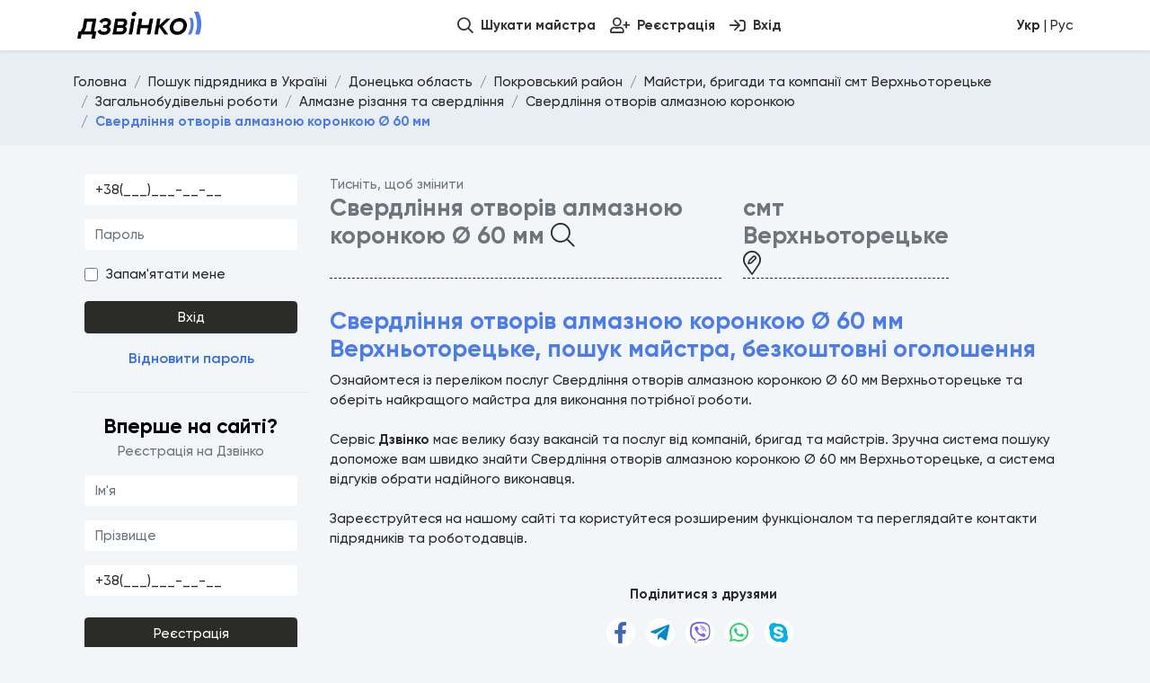

--- FILE ---
content_type: text/html; charset=UTF-8
request_url: https://dzvinko.com/uk/ukraine-offers/4/25/5118-verhnotorecke/27203
body_size: 8096
content:

<!doctype html>
<html lang="uk">
    <head>
        <meta charset="utf-8">
        <meta name="viewport" content="width=device-width, initial-scale=1, maximum-scale=1, user-scalable=0">
       
        <meta name="csrf-token" content="4e30288ecb7146a064680.VOPeHqeSVemvLCUqqlS59DIx_ZFF3WQaxVyxhVSu8xg.G4asUvDDOpjdTxRd0iTUtkJklP4VkF1j9Wr_wRKbpVA4letpl8EUxMlgEQ">

        <title>Свердління отворів алмазною коронкою Ø 60 мм Верхньоторецьке, пошук майстра, безкоштовні оголошення | Дзвінко</title>

                    <meta name="robots" content="index, follow">
                <meta name="keywords" content="Свердління отворів алмазною коронкою Ø 60 мм, Свердління отворів алмазною коронкою Ø 60 мм Верхньоторецьке, майстер Верхньоторецьке, бригада Верхньоторецьке, компанія Верхньоторецьке, послуги, безкоштовні оголошення">
        <meta name="description" content="">

        <meta name="msapplication-TileColor" content="#4b7bec">
        <meta name="msapplication-config" content="/images/favicon/browserconfig.xml">
        <meta name="theme-color" content="#ffffff">

        <meta property="og:title" content="Свердління отворів алмазною коронкою Ø 60 мм Верхньоторецьке, пошук майстра, безкоштовні оголошення">
        <meta property="og:image" content="/images/promo.jpg">
        <meta property="og:type" content="website">
        <meta property="og:url" content="https://dzvinko.com/uk/ukraine-offers/4/25/5118-verhnotorecke/27203">
        <meta property="og:site_name" content="Дзвінко">
        <meta property="og:description" content="">

        <meta name="twitter:card" content="summary">
        <meta name="twitter:title" content="Свердління отворів алмазною коронкою Ø 60 мм Верхньоторецьке, пошук майстра, безкоштовні оголошення">
        <meta name="twitter:description" content="">

        <link rel="preconnect" href="https://www.google-analytics.com">
        <link rel="dns-prefetch" href="https://www.google-analytics.com">
        <link rel="preconnect" href="https://www.googletagmanager.com">
        <link rel="dns-prefetch" href="https://www.googletagmanager.com">

        <link rel="apple-touch-icon" sizes="180x180" href="/images/favicon/apple-touch-icon.png">
        <link rel="icon" type="image/png" sizes="32x32" href="/images/favicon/favicon-32x32.png">
        <link rel="icon" type="image/png" sizes="16x16" href="/images/favicon/favicon-16x16.png">
        <link rel="manifest" href="/images/favicon/site.webmanifest">
        <link rel="mask-icon" href="/images/favicon/safari-pinned-tab.svg" color="#ed6941">
        <link rel="shortcut icon" href="/images/favicon/favicon.ico">

                <link rel="preload" href="/build/fonts/Gilroy-Regular.31d54a4b.woff" as="font" type="font/woff" crossorigin="">

                <link rel="preload" href="/build/fonts/Gilroy-Medium.2bc7f5d7.woff" as="font" type="font/woff" crossorigin="">

                <link rel="preload" href="/build/fonts/Gilroy-SemiBold.e38937db.woff" as="font" type="font/woff" crossorigin="">

                <link rel="preload" href="/build/fonts/Gilroy-Bold.5fb38b9f.woff" as="font" type="font/woff" crossorigin="">

                <link rel="preload" href="/build/fonts/Gilroy-ExtraBold.cb761043.woff" as="font" type="font/woff" crossorigin="">

        
        <link rel="preload" href="/build/styles/header.0f936cb9.css" as="style">

                    <link rel="stylesheet" href="/build/styles/header.0f936cb9.css">
        
                    <script async src="https://www.googletagmanager.com/gtag/js?id=G-TWS8NNVEJD"></script>
    <script>
        window.dataLayer = window.dataLayer || [];
        function gtag(){dataLayer.push(arguments);}
        gtag('js', new Date());

        gtag('config', 'G-TWS8NNVEJD');
    </script>
        
    
                                    <link rel="canonical" href="https://dzvinko.com/uk/ukraine-offers/4/25/5118-verhnotorecke/27203">
                <link rel="alternate" hreflang="uk" href="https://dzvinko.com/uk/ukraine-offers/4/25/5118-verhnotorecke/27203">
                <link rel="alternate" hreflang="ru" href="https://dzvinko.com/ru/ukraine-offers/4/25/5118-verhnotorecke/27203">
                <link rel="alternate" hreflang="x-default" href="https://dzvinko.com/uk/ukraine-offers/4/25/5118-verhnotorecke/27203">
                        </head>
    <body class="d-flex flex-column">
        <div data-type="loader" class="form-loader" style="display: none;">
            <div class="lds-dual-ring"></div>
        </div>
        <nav class="navbar-expand-lg fixed-top navbar-top" data-is="menu">
            <div class="bg-white">
                <div class="container-lg navbar navbar-light">
                    <a class="navbar-brand"  href="/"  >
                        <img src="/images/logo.png?v=2" height="30" class="d-inline-block align-top" alt="">
                    </a>

                    <div class="d-none d-lg-block">
                        <ul class="navbar-nav me-auto">

                        </ul>
                        <ul class="navbar-nav main-menu" id="menu">
                            
                            
                            <li class="nav-item">
                                <a class="nav-link" href="/uk/ukraine-offers">
                                    <i class="far fa-search"></i>
                                    <span>Шукати майстра</span>
                                </a>
                            </li>

                            
                                                            <li class="nav-item">
                                    <a class="nav-link" href="/uk/register">
                                        <i class="far fa-user-plus"></i>
                                        <span>Реєстрація</span>
                                    </a>
                                </li>
                                <li class="nav-item">
                                    <a class="nav-link" href="/uk/login">
                                        <i class="far fa-sign-in"></i>
                                        <span>Вхід</span>
                                    </a>
                                </li>
                                                    </ul>
                    </div>
                    <div class="ms-md-6 d-flex align-items-center">
                        
                        <div class="lang-change-link">
                                                                                                <a href="/ru/ukraine-offers/4/25/5118-verhnotorecke/27203">
                                        <strong>Укр</strong> | Рус
                                    </a>
                                                                                    </div>
                    </div>
                </div>
            </div>
                    </nav>

        <div id="mobile-menu" class="fixed-bottom">
            <nav class="navbar navbar-light d-block d-lg-none mm-navbar">
                <div class="container">

                    
                    
                                        <div class="navbar-expand navbar-bottom w-100">
                        <ul class="navbar-nav d-flex justify-content-between">
                                                       

                           
                            <li class="nav-item">
                                <a class="nav-link" href="/uk/ukraine-offers">
                                    <i class="fal fa-search"></i>
                                    <span>Шукати майстра</span>
                                </a>
                            </li>

                                                            <li class="nav-item">
                                    <a class="nav-link" href="/uk/register">
                                        <i class="fal fa-user-plus"></i>
                                        <span>Реєстрація</span>
                                    </a>
                                </li>
                                <li class="nav-item">
                                    <a class="nav-link" href="/uk/login">
                                        <i class="fal fa-sign-in"></i>
                                        <span>Вхід</span>
                                    </a>
                                </li>
                                                    </ul>
                    </div>
                </div>
            </nav>
        </div>

        
        <div class="breadcrumb-header">
        <div class="container">
            <div class="row">
                <div class="col-12">
                    <nav aria-label="breadcrumb">
                        <ol class="breadcrumb" itemscope itemtype="https://schema.org/BreadcrumbList">
                                                    
                                                    <li  class="breadcrumb-item"  itemprop="itemListElement" itemscope itemtype="https://schema.org/ListItem">

        <a itemscope itemtype="https://schema.org/WebPage" itemprop="item" href="/" itemid="/" class="link-dark">
        <span itemprop="name">Головна</span>
    </a>
    
    <meta itemprop="position" content="1" />
</li>

                                            
        
        <li  class="breadcrumb-item"  itemprop="itemListElement" itemscope itemtype="https://schema.org/ListItem">

        <a itemscope itemtype="https://schema.org/WebPage" itemprop="item" href="/uk/ukraine-offers" itemid="/uk/ukraine-offers" class="link-dark">
        <span itemprop="name">Пошук підрядника в Україні</span>
    </a>
    
    <meta itemprop="position" content="2" />
</li>

        <li  class="breadcrumb-item"  itemprop="itemListElement" itemscope itemtype="https://schema.org/ListItem">

        <a itemscope itemtype="https://schema.org/WebPage" itemprop="item" href="/uk/ukraine-offers/4" itemid="/uk/ukraine-offers/4" class="link-dark">
        <span itemprop="name">Донецька область</span>
    </a>
    
    <meta itemprop="position" content="3" />
</li>

        <li  class="breadcrumb-item"  itemprop="itemListElement" itemscope itemtype="https://schema.org/ListItem">

        <a itemscope itemtype="https://schema.org/WebPage" itemprop="item" href="/uk/ukraine-offers/4/25" itemid="/uk/ukraine-offers/4/25" class="link-dark">
        <span itemprop="name">Покровський район</span>
    </a>
    
    <meta itemprop="position" content="4" />
</li>


                    <li  class="breadcrumb-item"  itemprop="itemListElement" itemscope itemtype="https://schema.org/ListItem">

        <a itemscope itemtype="https://schema.org/WebPage" itemprop="item" href="/uk/ukraine-offers/4/25/5118-verhnotorecke" itemid="/uk/ukraine-offers/4/25/5118-verhnotorecke" class="link-dark">
        <span itemprop="name">Майстри, бригади та компанії смт Верхньоторецьке</span>
    </a>
    
    <meta itemprop="position" content="5" />
</li>


                                                                                                                                                                                                                                                                                                                                        
                            <li  class="breadcrumb-item"  itemprop="itemListElement" itemscope itemtype="https://schema.org/ListItem">

        <a itemscope itemtype="https://schema.org/WebPage" itemprop="item" href="/uk/ukraine-offers/4/25/5118-verhnotorecke/27030" itemid="/uk/ukraine-offers/4/25/5118-verhnotorecke/27030" class="link-dark">
        <span itemprop="name">Загальнобудівельні роботи</span>
    </a>
    
    <meta itemprop="position" content="6" />
</li>

                                            <li  class="breadcrumb-item"  itemprop="itemListElement" itemscope itemtype="https://schema.org/ListItem">

        <a itemscope itemtype="https://schema.org/WebPage" itemprop="item" href="/uk/ukraine-offers/4/25/5118-verhnotorecke/27187" itemid="/uk/ukraine-offers/4/25/5118-verhnotorecke/27187" class="link-dark">
        <span itemprop="name">Алмазне різання та свердління</span>
    </a>
    
    <meta itemprop="position" content="7" />
</li>

                                            <li  class="breadcrumb-item"  itemprop="itemListElement" itemscope itemtype="https://schema.org/ListItem">

        <a itemscope itemtype="https://schema.org/WebPage" itemprop="item" href="/uk/ukraine-offers/4/25/5118-verhnotorecke/27200" itemid="/uk/ukraine-offers/4/25/5118-verhnotorecke/27200" class="link-dark">
        <span itemprop="name">Свердління отворів алмазною коронкою</span>
    </a>
    
    <meta itemprop="position" content="8" />
</li>

                            
            <li  class="breadcrumb-item active"  itemprop="itemListElement" itemscope itemtype="https://schema.org/ListItem">

        <span itemprop="name" aria-current="page" class="text-primary fw-bold">Свердління отворів алмазною коронкою Ø 60 мм</span>
    
    <meta itemprop="position" content="9" />
</li>

        
                            </ol>
                    </nav>
                                    </div>
            </div>
        </div>
    </div>

    
    <div class="container mt-3">
        <div class="row">
            <div class=" col-xl-3 col-lg-4  mb-5 d-none d-lg-block">

                                <div class="sticky-menu">
                    <div class="block-auth mb-4 border-bottom pb-4">
                        
                            <form data-role="cooker" method="POST" data-handler="LOGIN"  action="/cooker/form/login"  data-id="user_login"> <div class=" container-fluid"> <div class=" row"> <div class="col-md-12"> </div> <div class="col-md-12"> <div class=" form-group"> <input type="text" data-role="Text" name="phone" class=" form-control" autocomplete="off" pattern="^(\+)?38\(0[0-9]{2}\)[0-9]{3}-[0-9]{2}-[0-9]{2}$" placeholder="Телефон" maxlength="255" data-mask="{+38(0}00{)}000-00-00" data-mask-lazy="false" required value=""> </div> </div> <div class="col-md-12"> <div class=" form-group"> <input type="password" data-role="Password" name="password" class=" form-control" autocomplete="off" placeholder="Пароль" required minlength="6" maxlength="30" > </div> </div> <div class="col-md-12">  <div class=" checkbox-center"> <div class=" form-check">  <label class=" form-check-label"> <input type="checkbox" data-role="CheckBox" name="remember_me" value="1" class=" form-check-input"> <span> Запам&#039;ятати мене</span> </label>  </div> </div> </div> <div class="col-md-12"> </div> <div class="col-md-12 mt-3"> <div class=" form-group text-center"> <button type="submit" class=" btn btn-dark">Вхід</button> </div> </div> </div> </div> </form>                          <div class="text-center">
                            <a href="/uk/reset-password">Відновити пароль</a>
                        </div>
                    </div>

                    <div class="block-auth">
                        <div class="d-flex flex-column text-center mb-3">
                            <h4>Вперше на сайті?</h4>
                            <span class="text-muted">Реєстрація на Дзвінко</span>
                        </div>
                            <form data-role="cooker" method="POST" data-handler="PUT"  data-id="user_register"> <div class=" container-fluid"> <div class=" row"> <div class="col-md-12"> <div class=" form-group"> <input type="text" data-role="Text" name="name" class=" form-control" autocomplete="off" pattern="^[A-Za-zА-Яа-яЁёІіЇїЄє\s]{2,30}$" placeholder="Ім&#039;я" minlength="3" maxlength="25" required value=""> </div> </div> <div class="col-md-12"> <div class=" form-group"> <input type="text" data-role="Text" name="surname" class=" form-control" autocomplete="off" pattern="^[A-Za-zА-Яа-яЁёІіЇїЄє\s]{2,30}$" placeholder="Прізвище" minlength="3" maxlength="25" required value=""> </div> </div> <div class="col-md-12"> <div class=" form-group"> <input type="tel" data-role="Phone" name="phone" class=" form-control" autocomplete="off" pattern="^(\+)?38\(0[0-9]{2}\)[0-9]{3}-[0-9]{2}-[0-9]{2}$" placeholder="Телефон" required data-mask="{+38(0}00{)}000-00-00" data-mask-lazy="false" value="" > </div> </div> <div class="col-md-12"> <div class=" form-group text-center"> <button type="submit" class=" btn btn-dark mt-2">Реєстрація</button> </div> </div> </div> </div> </form>  
                                            </div>
                                    </div>
                            </div>
            <div class=" col-xl-9 col-lg-8  pb-content">
                
    
    <div class="row">
                    <div class="col-md-10 mb-4">
        <div class="text-muted">Тисніть, щоб змінити</div>
        <div class="h3 d-flex flex-column flex-xl-row">
            <span id="category-name" class="border-bottom-dashed c-pointer me-0 mb-3 mb-xl-0 me-xl-4 link-muted" data-tippy-content="Змінити категорію">
                                    Свердління отворів алмазною коронкою Ø 60 мм
                                <i class="fal fa-search text-dark"></i>
            </span>
            <span id="settlement-name" class="border-bottom-dashed c-pointer link-muted" data-tippy-content="Змінити населений пункт">
                                    смт Верхньоторецьке
                                <i class="fal fa-map-marker-edit text-dark"></i>
            </span>
        </div>
        <div>
            <input
                    hidden
                    type="text"
                    name="id_work_category"
                    data-role="WindowSelector"
                    class="form-control"
                    data-search-url="/uk/api/v1/work/categories/search"
                    data-step-url="/uk/api/v1/work/categories"
                    data-choice-template="autocomplete-category-choice"
                    data-choice-url="/uk/api/v1/work/categories/choice"
                    data-timeout="150"
                    data-custom-value=""
            />
            <p class="h-auto d-none" data-is="choice"></p>
            <div data-is="window" class="sf-selector-window hidden">
                <div class="sf-search box-shadow">
                    <div class="container">
                        <div class="sf-title">
                            <h3 class="h3">Обрати категорію</h3>
                            <i data-is="close" class="sf-icon-close"></i>
                        </div>
                        <div class="input-group mt-3 mb-3">
                            <input type="text" data-is="search-input" minlength="1" maxlength="40" autocomplete="off" class="form-control" placeholder="Почніть вводити" />
                            <button type="button" data-is="clear-btn" class="btn btn-outline-danger text-dark">Очистити</button>
                        </div>
                        <ol data-is="breadcrumbs" class=" breadcrumb m-0" data-home-name="Категорії роботи"></ol>
                    </div>
                </div>
                <div data-is="result" class="sf-container container"></div>
            </div>
            <div>
                <input
                        hidden
                        type="text"
                        name="id_settlement"
                        data-role="WindowSelector"
                        class="form-control"
                        data-search-url="/uk/api/v1/ukraine/settlements/search"
                        data-step-url="/uk/api/v1/ukraine/regions"
                        data-choice-template="autocomplete-settlement-choice"
                        data-choice-url="/uk/api/v1/ukraine/settlements/choice"
                        data-timeout="150"
                        data-custom-value=""
                />
                <p class="h-auto d-none" data-is="choice"></p>
                <div data-is="window" class="sf-selector-window hidden">
                    <div class="sf-search box-shadow">
                        <div class="container">
                            <div class="sf-title">
                                <h3 class="h3">Обрати населений пункт</h3>
                                <i data-is="close" class="sf-icon-close"></i>
                            </div>
                            <div class="input-group mt-3 mb-3">
                                <input type="text" data-is="search-input" minlength="1" maxlength="40" autocomplete="off" class="form-control" placeholder="Почни вводити назву або індекс" />
                                <button type="button" data-is="clear-btn" class="btn btn-outline-danger text-dark">Очистити</button>
                            </div>
                            <ol data-is="breadcrumbs" class=" breadcrumb m-0" data-home-name="Області України"></ol>
                        </div>
                    </div>
                    <div data-is="result" class="sf-container container"></div>
                </div>
            </div>
        </div>
    </div>
        <div class="collapse" id="collapseFilter">
        <div class="pt-2">
                <form data-role="cooker" method="POST" data-handler="SEARCH"  data-id="ukraine_offer_filter_manage"> <div class=" container-fluid p-0"> <div class=" row"> </div> </div> </form>          </div>
    </div>



        <div id="offers"></div>

        <div class="col-12 mb-4">
            <h1 class="h3">Свердління отворів алмазною коронкою Ø 60 мм Верхньоторецьке, пошук майстра, безкоштовні оголошення</h1>
            <p>Ознайомтеся із переліком послуг Свердління отворів алмазною коронкою Ø 60 мм Верхньоторецьке та оберіть найкращого майстра для виконання потрібної роботи. <br />
<br />
Сервіс <strong>Дзвінко</strong> має велику базу вакансій та послуг від компаній, бригад та майстрів. Зручна система пошуку допоможе вам швидко знайти Свердління отворів алмазною коронкою Ø 60 мм Верхньоторецьке, а система відгуків обрати надійного виконавця.<br />
<br />
Зареєструйтеся на нашому сайті та користуйтеся розширеним функціоналом та переглядайте контакти підрядників та роботодавців.</p>
        </div>

        <div class="col-md-12 text-center">
            <strong class="mb-2">Поділитися з друзями</strong>
            <div class="social-share mt-3">
    <button data-tippy-content="Facebook" class="button" data-sharer="facebook" data-url="https://dzvinko.com/uk/ukraine-offers/4/25/5118-verhnotorecke/27203">
        <i class="fab fa-facebook-f"></i>
    </button>
    <button data-tippy-content="Telegram" class="button" data-sharer="telegram" data-title="Свердління отворів алмазною коронкою Ø 60 мм Верхньоторецьке, пошук майстра, безкоштовні оголошення" data-url="https://dzvinko.com/uk/ukraine-offers/4/25/5118-verhnotorecke/27203">
        <i class="fab fa-telegram-plane"></i>
    </button>
    <button data-tippy-content="Viber" class="button" data-sharer="viber" data-title="Свердління отворів алмазною коронкою Ø 60 мм Верхньоторецьке, пошук майстра, безкоштовні оголошення" data-url="https://dzvinko.com/uk/ukraine-offers/4/25/5118-verhnotorecke/27203">
        <i class="fab fa-viber"></i>
    </button>
    <button data-tippy-content="WhatsApp" class="button" data-sharer="whatsapp" data-title="Свердління отворів алмазною коронкою Ø 60 мм Верхньоторецьке, пошук майстра, безкоштовні оголошення" data-url="https://dzvinko.com/uk/ukraine-offers/4/25/5118-verhnotorecke/27203">
        <i class="fab fa-whatsapp"></i>
    </button>
        <button data-tippy-content="Skype" class="button" data-sharer="skype" data-url="https://dzvinko.com/uk/ukraine-offers/4/25/5118-verhnotorecke/27203" data-title="Свердління отворів алмазною коронкою Ø 60 мм Верхньоторецьке, пошук майстра, безкоштовні оголошення">
        <i class="fab fa-skype"></i>
    </button>
    </div>
        </div>
    </div>

    
                            </div>
        </div>
    </div>

    

        <footer class="mt-auto">
            <div class="container mb-5 mb-lg-0">
                <div class="row mt-4">
                    <div class="col-lg-4 d-flex flex-column mb-3">
                        <a  href="/" >
                            <img src="/images/logo.png?v=2" height="30" alt="Дзвінко">
                        </a>
                        <span class="footer-site-description"><a class="link-muted "  href="/"  >&copy; 2025 dzvinko.com</a>. All rights reserved. <br> Сервіс з пошуку майстрів та підрядників в Україні</span>
                       
                        <span class="footer-created-by"><a class="link-dark" href="https://storym.pro">Створено веб студією storym<strong class="text-primary">.pro</strong></a></span>

                                            </div>
                    <div class="col-lg-5 mb-3">
                        <h6 class="text-dark">Основні міста, де шукають майстра</h6>
                        <ul class="inline-list-with-dot">
                                                                                        <li>
                                    <a class="link-dark" title="Няня Вінниця" href="/uk/ukraine-offers/1/1/56-vinnicya">
                                                                                                                                <strong class="text-primary fs-5">В</strong>інниця
                                                                            </a>
                                </li>
                                                            <li>
                                    <a class="link-dark" title="Няня Дніпро" href="/uk/ukraine-offers/3/12/2895-dnipro">
                                                                                                                                <strong class="text-primary fs-5">Д</strong>ніпро
                                                                            </a>
                                </li>
                                                            <li>
                                    <a class="link-dark" title="Няня Донецьк" href="/uk/ukraine-offers/4/19/4242-doneck">
                                                                                    Донецьк
                                                                            </a>
                                </li>
                                                            <li>
                                    <a class="link-dark" title="Няня Житомир" href="/uk/ukraine-offers/5/27/5719-zhitomir">
                                                                                                                                <strong class="text-primary fs-5">Ж</strong>итомир
                                                                            </a>
                                </li>
                                                            <li>
                                    <a class="link-dark" title="Няня Запоріжжя" href="/uk/ukraine-offers/7/38/7936-zaporizhzhya">
                                                                                                                                <strong class="text-primary fs-5">З</strong>апоріжжя
                                                                            </a>
                                </li>
                                                            <li>
                                    <a class="link-dark" title="Няня Івано-Франківськ" href="/uk/ukraine-offers/8/41/8694-ivano-frankivsk">
                                                                                                                                <strong class="text-primary fs-5">І</strong>вано-Франківськ
                                                                            </a>
                                </li>
                                                            <li>
                                    <a class="link-dark" title="Няня Київ" href="/uk/ukraine-offers/9/47/9389-kiiv">
                                                                                                                                <strong class="text-primary fs-5">К</strong>иїв
                                                                            </a>
                                </li>
                                                            <li>
                                    <a class="link-dark" title="Няня Кропивницький" href="/uk/ukraine-offers/11/57/11114-kropivnickiy">
                                                                                    Кропивницький
                                                                            </a>
                                </li>
                                                            <li>
                                    <a class="link-dark" title="Няня Луганськ" href="/uk/ukraine-offers/12/62/11903-lugansk">
                                                                                                                                <strong class="text-primary fs-5">Л</strong>уганськ
                                                                            </a>
                                </li>
                                                            <li>
                                    <a class="link-dark" title="Няня Луцьк" href="/uk/ukraine-offers/2/10/2400-luck">
                                                                                    Луцьк
                                                                            </a>
                                </li>
                                                            <li>
                                    <a class="link-dark" title="Няня Львів" href="/uk/ukraine-offers/13/68/12997-lviv">
                                                                                    Львів
                                                                            </a>
                                </li>
                                                            <li>
                                    <a class="link-dark" title="Няня Миколаїв" href="/uk/ukraine-offers/14/76/15092-mikolaiv">
                                                                                                                                <strong class="text-primary fs-5">М</strong>иколаїв
                                                                            </a>
                                </li>
                                                            <li>
                                    <a class="link-dark" title="Няня Одеса" href="/uk/ukraine-offers/15/78/15449-odesa">
                                                                                                                                <strong class="text-primary fs-5">О</strong>деса
                                                                            </a>
                                </li>
                                                            <li>
                                    <a class="link-dark" title="Няня Полтава" href="/uk/ukraine-offers/16/88/18153-poltava">
                                                                                                                                <strong class="text-primary fs-5">П</strong>олтава
                                                                            </a>
                                </li>
                                                            <li>
                                    <a class="link-dark" title="Няня Рівне" href="/uk/ukraine-offers/17/92/19292-rivne">
                                                                                                                                <strong class="text-primary fs-5">Р</strong>івне
                                                                            </a>
                                </li>
                                                            <li>
                                    <a class="link-dark" title="Няня Суми" href="/uk/ukraine-offers/18/96/20566-sumi">
                                                                                                                                <strong class="text-primary fs-5">С</strong>уми
                                                                            </a>
                                </li>
                                                            <li>
                                    <a class="link-dark" title="Няня Тернопіль" href="/uk/ukraine-offers/19/99/21510-ternopil">
                                                                                                                                <strong class="text-primary fs-5">Т</strong>ернопіль
                                                                            </a>
                                </li>
                                                            <li>
                                    <a class="link-dark" title="Няня Ужгород" href="/uk/ukraine-offers/6/34/7480-uzhgorod">
                                                                                                                                <strong class="text-primary fs-5">У</strong>жгород
                                                                            </a>
                                </li>
                                                            <li>
                                    <a class="link-dark" title="Няня Харків" href="/uk/ukraine-offers/20/106/23428-harkiv">
                                                                                                                                <strong class="text-primary fs-5">Х</strong>арків
                                                                            </a>
                                </li>
                                                            <li>
                                    <a class="link-dark" title="Няня Херсон" href="/uk/ukraine-offers/21/108/23766-herson">
                                                                                    Херсон
                                                                            </a>
                                </li>
                                                            <li>
                                    <a class="link-dark" title="Няня Хмельницький" href="/uk/ukraine-offers/22/114/25383-hmelnickiy">
                                                                                    Хмельницький
                                                                            </a>
                                </li>
                                                            <li>
                                    <a class="link-dark" title="Няня Черкаси" href="/uk/ukraine-offers/23/119/26651-cherkasi">
                                                                                                                                <strong class="text-primary fs-5">Ч</strong>еркаси
                                                                            </a>
                                </li>
                                                            <li>
                                    <a class="link-dark" title="Няня Чернігів" href="/uk/ukraine-offers/25/127/28565-chernigiv">
                                                                                    Чернігів
                                                                            </a>
                                </li>
                                                    </ul>
                    </div>
                    <div class="col-lg-3 mb-4">
                        <h6 class="text-dark">Важливо</h6>
                        <ul class="list-unstyled ms-3">
                            <li><a href="/uk/page/public-offer">Публічна оферта</a></li>
                            <li><a href="/uk/page/privacy-policy">Політика конфіденційності</a></li>
                        </ul>
                        <h6 class="mt-2 text-dark">Пишіть нам</h6>
                        <div class="ms-3"><a href="mailto:dzvinko.com@gmail.com">dzvinko.com@gmail.com</a></div>
                    </div>
                    <div class="col-12 mb-4">
                        <ul class="list-unstyled list-inline">
                            <li class="list-inline-item"><a class="link-dark fw-semibold border-bottom" href="https://nanny.net.ua/"><strong class="text-primary fs-5">П</strong>ошук няні в Україні</a></li>
                            <li class="list-inline-item"><a class="link-dark fw-semibold border-bottom" href="https://storym.pro/"><strong class="text-primary fs-5">Р</strong>озробка сайтів та сервісів</a></li>
                        </ul>
                    </div>
                                    </div>
            </div>
        </footer>

        <script id="autocomplete-settlement-choice" type="text/autocomplete">
            <span class="text-white">%{settlement_type}%% {settlement_name}%</span>%, {region_name} область%% | {settlement_code}%
        </script>

        <script id="autocomplete-category-choice" type="text/autocomplete">
            %<span class="text-white">{name}</span>%
        </script>

        <script id="autocomplete-default-choice" type="text/autocomplete">
            %<span class="text-white">{name}</span>%
        </script>

                <div class="pswp" tabindex="-1" role="dialog" aria-hidden="true">
            <div class="pswp__bg"></div>
            <div class="pswp__scroll-wrap">
                <div class="pswp__container">
                    <div class="pswp__item"></div>
                    <div class="pswp__item"></div>
                    <div class="pswp__item"></div>
                </div>
                <div class="pswp__ui pswp__ui--hidden">
                    <div class="pswp__top-bar">
                        <div class="pswp__counter"></div>
                        <button class="pswp__button pswp__button--close" title="Close (Esc)"></button>
                        <button class="pswp__button pswp__button--share" title="Share"></button>
                        <button class="pswp__button pswp__button--fs" title="Toggle fullscreen"></button>
                        <button class="pswp__button pswp__button--zoom" title="Zoom in/out"></button>
                        <div class="pswp__preloader">
                            <div class="pswp__preloader__icn">
                                <div class="pswp__preloader__cut">
                                    <div class="pswp__preloader__donut"></div>
                                </div>
                            </div>
                        </div>
                    </div>
                    <div class="pswp__share-modal pswp__share-modal--hidden pswp__single-tap">
                        <div class="pswp__share-tooltip"></div>
                    </div>
                    <button class="pswp__button pswp__button--arrow--left" title="Previous (arrow left)">
                    </button>
                    <button class="pswp__button pswp__button--arrow--right" title="Next (arrow right)">
                    </button>
                    <div class="pswp__caption">
                        <div class="pswp__caption__center"></div>
                    </div>
                </div>
            </div>
        </div>

        <div class="modal modal-dialog-scrollable fade" id="support-complaint-manage" data-bs-backdrop="static" tabindex="-1" aria-labelledby="support-complaint-manage-label" aria-hidden="true">
            <div class="modal-dialog">
                <div class="modal-content">
                    <div class="modal-header">
                        <h5 class="modal-title" id="support-complaint-manage-label">Скарга</h5>
                        <button type="button" class="btn-close" data-bs-dismiss="modal" aria-label="Close"></button>
                    </div>
                    <div class="modal-body">
                        <div class="row">
                             <div > <input type="number" data-role="IntegerNumber" name="id" required min="1" hidden value="" > </div>                             <div class="col-md-12">
                                 <div class=" form-group"> <label><span> Категорія</span> <select class=" form-control" data-role="Select" required name="id_category" data-locale="on" data-selected-value="27203" >  <option value="">Вибрати</option>    <option value="14">Інше</option>    <option value="9">Заборонений контент або послуги</option>    <option value="12">Мені здається це образливим</option>    <option value="11">Шахрайство</option>    <option value="8">Оманливий вміст</option>    <option value="13">Політичні або насильницькі призиви</option>    <option value="10">Спам</option>   </select> </label> </div>                            </div>
                            <div class="col-md-12">
                                 <div class=" form-group"> <textarea data-role="TextArea" class=" form-control" name="message" cols="20" rows="3" minlength="1" maxlength="2000" placeholder="Ваше повідомлення" ></textarea> </div>                             </div>
                        </div>
                    </div>
                    <div class="modal-footer">
                        <button data-action="cancel" type="button" class="btn link-muted" data-bs-dismiss="modal">Скасувати</button>
                        <button data-action="submit" type="button" class="btn btn-dark">Відправити скаргу</button>
                    </div>
                </div>
            </div>
        </div>

        <div class="modal modal-dialog-scrollable fade" id="offer-send-contact" data-bs-backdrop="static" tabindex="-1" aria-labelledby="offer-send-contact-label" aria-hidden="true">
            <div class="modal-dialog">
                <div class="modal-content">
                    <div class="modal-header">
                        <h5 class="modal-title" id="offer-send-contact-label">Зворотній зв&#039;язок</h5>
                        <button type="button" class="btn-close" data-bs-dismiss="modal" aria-label="Close"></button>
                    </div>
                    <div class="modal-body">
                        <div class="row">
                            <div class="col-12">
                                На жаль, перегляд контактів даного спеціаліста обмежений через великий потік дзвінків або встановлене обмеження самим спеціалістом. Ви можете залишити свої контакти даному спеціалісту, натиснувши на кнопку нижче, і очікувати від нього дзвінка найближчим часом. Дякуємо за розуміння.
                            </div>
                        </div>
                    </div>
                    <div class="modal-footer">
                        <button data-action="cancel" type="button" class="btn link-muted" data-bs-dismiss="modal">Скасувати</button>
                        <button data-action="submit" type="button" class="btn btn-dark">Залишити мій контакт спеціалісту</button>
                    </div>
                </div>
            </div>
        </div>

        <link rel="stylesheet" href="/build/styles/footer.31d6cfe0.css">

                    <script src="/build/4679.4fa13971.js" defer></script><script src="/build/app.9006ac69.js" defer></script>
            <script src="/build/app2.947e2d87.js" defer></script>
        
                <script>
            window.data = {
                                auth_user: null,
                                                category: {"id":27203,"name":"\u0421\u0432\u0435\u0440\u0434\u043b\u0456\u043d\u043d\u044f \u043e\u0442\u0432\u043e\u0440\u0456\u0432 \u0430\u043b\u043c\u0430\u0437\u043d\u043e\u044e \u043a\u043e\u0440\u043e\u043d\u043a\u043e\u044e \u00d8 60 \u043c\u043c"},
                                                settlement: {"id":5118,"name":"\u0412\u0435\u0440\u0445\u043d\u044c\u043e\u0442\u043e\u0440\u0435\u0446\u044c\u043a\u0435","seo":{"id":5118,"title":"","keywords":"","description":"","text":"","url":"verhnotorecke"},"type":{"name":"\u0441\u043c\u0442"},"area":{"id":25,"name":"\u041f\u043e\u043a\u0440\u043e\u0432\u0441\u044c\u043a\u0438\u0439","region":{"id":4,"name":"\u0414\u043e\u043d\u0435\u0446\u044c\u043a\u0430"}},"distance":null},
                                area: {
                    id: 25
                },
                region: {
                    id: 4
                },
                categories: [],
                request: {"languages":null,"no_criminal_record":null,"no_smoking":null,"has_driver_license":null,"has_car":null,"can_works_with_pets":null,"ability_to_swim":null,"has_children":null,"has_medical_education":null,"has_speech_therapist_education":null,"has_psychological_education":null,"has_humanitarian_education":null,"residence_coincides_with_place_work":null,"worked_in_kindergarten":null,"doing_sports":null,"has_avatar":null,"price":null,"experience":null,"years":null,"marital_status":null,"sex":null},
                page: 1
            }
        </script>
        <script src="/build/runtime.4d00202f.js" defer></script><script src="/build/674.026e705b.js" defer></script><script src="/build/2500.df51e1d3.js" defer></script><script src="/build/108.8d04ea8f.js" defer></script><script src="/build/ukraine/region/area/settlement/offers.ad6fe8a5.js" defer></script>
    
    </body>
</html>


--- FILE ---
content_type: application/javascript; charset=utf-8
request_url: https://dzvinko.com/build/9842.3d30a07e.js
body_size: -47
content:
"use strict";(self.webpackChunk=self.webpackChunk||[]).push([[9842],{9842:function(e,s,u){u.r(s)}}]);

--- FILE ---
content_type: application/javascript; charset=utf-8
request_url: https://dzvinko.com/build/674.026e705b.js
body_size: 7679
content:
(self.webpackChunk=self.webpackChunk||[]).push([[674],{9384:function(e,t,n){var o={"./ru/action.json":7557,"./ru/bookmark.json":4696,"./ru/comment.json":3223,"./ru/feedback.json":6256,"./ru/info.json":792,"./ru/notification.json":2060,"./ru/offer.json":8913,"./ru/portfolio.json":9312,"./ru/rating.json":3134,"./ru/search_request.json":8362,"./ru/statistic.json":3249,"./ru/support.json":3014,"./ru/work.json":5787,"./ru/work_schedule.json":1946,"./uk/action.json":7416,"./uk/bookmark.json":1598,"./uk/comment.json":2099,"./uk/feedback.json":9986,"./uk/info.json":2564,"./uk/notification.json":7599,"./uk/offer.json":9059,"./uk/portfolio.json":9617,"./uk/rating.json":1036,"./uk/search_request.json":3040,"./uk/statistic.json":5402,"./uk/support.json":1829,"./uk/work.json":6150,"./uk/work_schedule.json":1191};function r(e){var t=i(e);return n(t)}function i(e){if(!n.o(o,e)){var t=new Error("Cannot find module '"+e+"'");throw t.code="MODULE_NOT_FOUND",t}return o[e]}r.keys=function(){return Object.keys(o)},r.resolve=i,e.exports=r,r.id=9384},408:function(e,t){"use strict";var n=this&&this.__awaiter||function(e,t,n,o){return new(n||(n=Promise))((function(r,i){function s(e){try{_(o.next(e))}catch(e){i(e)}}function c(e){try{_(o.throw(e))}catch(e){i(e)}}function _(e){var t;e.done?r(e.value):(t=e.value,t instanceof n?t:new n((function(e){e(t)}))).then(s,c)}_((o=o.apply(e,t||[])).next())}))},o=this&&this.__generator||function(e,t){var n,o,r,i,s={label:0,sent:function(){if(1&r[0])throw r[1];return r[1]},trys:[],ops:[]};return i={next:c(0),throw:c(1),return:c(2)},"function"==typeof Symbol&&(i[Symbol.iterator]=function(){return this}),i;function c(i){return function(c){return function(i){if(n)throw new TypeError("Generator is already executing.");for(;s;)try{if(n=1,o&&(r=2&i[0]?o.return:i[0]?o.throw||((r=o.return)&&r.call(o),0):o.next)&&!(r=r.call(o,i[1])).done)return r;switch(o=0,r&&(i=[2&i[0],r.value]),i[0]){case 0:case 1:r=i;break;case 4:return s.label++,{value:i[1],done:!1};case 5:s.label++,o=i[1],i=[0];continue;case 7:i=s.ops.pop(),s.trys.pop();continue;default:if(!(r=s.trys,(r=r.length>0&&r[r.length-1])||6!==i[0]&&2!==i[0])){s=0;continue}if(3===i[0]&&(!r||i[1]>r[0]&&i[1]<r[3])){s.label=i[1];break}if(6===i[0]&&s.label<r[1]){s.label=r[1],r=i;break}if(r&&s.label<r[2]){s.label=r[2],s.ops.push(i);break}r[2]&&s.ops.pop(),s.trys.pop();continue}i=t.call(e,s)}catch(e){i=[6,e],o=0}finally{n=r=0}if(5&i[0])throw i[1];return{value:i[0]?i[1]:void 0,done:!0}}([i,c])}}};Object.defineProperty(t,"__esModule",{value:!0});var r=function(e,t){var r=this;this.__collection=[],this.__needUpdate=!0,this.__updateCollection=function(){r.__collection=r.__collection.filter((function(e){return!e.__isDeleted}))},this.getTarget=function(){return r.__target},this.getItemById=function(e){return r.__collection.find((function(t){return t.getId()===e}))},this.appendToEnd=function(e,t){void 0===t&&(t={}),r.__updateCollection();var n=new e(t);return r.__collection.push(n),r.getTarget().appendChild(n.getTarget()),n.render(),r.onUpdate(),n},this.appendBeforeItemId=function(e,t,n){r.__updateCollection();var o=new t(n);return r.__collection.splice(r.__collection.findIndex((function(t){return t.getId()===e})),0,o),r.getTarget().insertBefore(o.getTarget(),r.__collection.find((function(t){return t.getId()===e})).getTarget()),o.render(),r.onUpdate(),o},this.appendToStart=function(e,t){if(void 0===t&&(t={}),r.__updateCollection(),0===r.__collection.length)return r.appendToEnd(e,t);var n=new e(t);return r.__collection.splice(0,0,n),r.getTarget().insertBefore(n.getTarget(),r.__collection[1].getTarget()),n.render(),r.onUpdate(),n},this.appendAfterItemId=function(e,t,n){void 0===n&&(n={}),r.__updateCollection();var o=new t(n);return r.__collection.splice(r.__collection.findIndex((function(t){return t.getId()===e}))+1,0,o),r.getTarget().insertBefore(o.getTarget(),r.__collection.find((function(t){return t.getId()===e})).getTarget().nextSibling),o.render(),r.onUpdate(),o},this.removeItemById=function(e,t){void 0===t&&(t=!0),r.__updateCollection(),r.__collection.forEach((function(n,o){n.getId()===e&&(r.__collection.splice(o,1),n.remove(t))})),r.onUpdate()},this.replaceBefore=function(e,t){r.__updateCollection(),void 0!==e&&void 0!==t&&(r.__collection.splice(r.__collection.findIndex((function(t){return t.getId()===e.getId()})),1),r.__collection.splice(r.__collection.findIndex((function(e){return e.getId()===t.getId()})),0,e),r.getTarget().insertBefore(e.getTarget(),t.getTarget()),r.onUpdate())},this.replaceAfter=function(e,t){r.__updateCollection(),void 0!==e&&void 0!==t&&(r.__collection.splice(r.__collection.findIndex((function(t){return t.getId()===e.getId()})),1),r.__collection.splice(r.__collection.findIndex((function(e){return e.getId()===t.getId()}))+1,0,e),r.getTarget().insertBefore(e.getTarget(),t.getTarget().nextSibling),r.onUpdate())},this.getItemAfter=function(e){return r.__collection.find((function(t,n){return void 0!==r.__collection[n-1]&&r.__collection[n-1].getId()===e}))},this.getItemBefore=function(e){return r.__collection.find((function(t,n){return void 0!==r.__collection[n+1]&&r.__collection[n+1].getId()===e}))},this.removeAll=function(e){void 0===e&&(e=!0),r.__updateCollection(),r.__collection.forEach((function(t){return t.remove(e)})),r.__collection=[],r.onUpdate()},this.getItems=function(){return r.__collection},this.initItem=function(e){},this.load=function(){return n(r,void 0,Promise,(function(){return o(this,(function(e){return[2]}))}))},this.count=function(){return r.__collection.length},this.set=function(e){return r.__needUpdate=!1,e.forEach((function(e){return r.initItem(e)})),r.onUpdate(),r},this.needUpdate=function(){return r.__needUpdate=!0},this.onUpdate=function(){},this.__uuid=e,this.__target=t};t.default=r},2676:function(e,t,n){"use strict";Object.defineProperty(t,"__esModule",{value:!0});var o=n(408),r=n(9772),i=n(5038),s=n(4505),c=n(2599),_=function(e,t,_){void 0===t&&(t="div"),void 0===_&&(_=[]);var a=this;this.__identBy="id",this.__components=[],this.__listeners=[],this.__rendered=!1,this.__isDeleted=!1,this.__isRoot=!1,this.__onUpdated=function(){sessionStorage.setItem(window.history.state,JSON.stringify(s.default.convertToSimpleObject(c.default.getTree()))),a.__rendered&&a.render()},this.__onDeleted=function(){a.__isDeleted||a.remove()},this.genUuidV4=function(){return"xxxxxxxx-xxxx-4xxx-yxxx-xxxxxxxxxxxx".replace(/[xy]/g,(function(e){var t=16*Math.random()|0;return("x"===e?t:3&t|8).toString(16)}))},this.addEventListener=function(e,t,n){var o;return null===(o=a.getElementById(e))||void 0===o?void 0:o.addEventListener(t,n)},this.addComponent=function(e,t,n){return void 0===n&&(n={}),null==n?null:((void 0===a.__components[e]||a.__components[e].__isDeleted)&&(a.__components[e]=new t(n)),a.__components[e])},this.getCollection=function(){return void 0===a.__collection&&(a.__collection=new o.default(a.__uuid,a.__target.querySelector('[data-dc-collection="'.concat(a.__uuid,'"]')))),a.__collection},this.getComponent=function(e){return a.__components[e]},this.getElementById=function(e){return a.__target.querySelector('[data-dc-id="'.concat(e,"-").concat(a.__uuid,'"]'))},this.getCollectionTarget=function(){return void 0===a.__targetCollection&&(a.__targetCollection=a.__target.querySelector('[data-dc-collection="'.concat(a.__uuid,'"]'))),a.__targetCollection},this.afterRender=function(){},this.beforeRemove=function(){},this.getId=function(){return a.__isDeleted||void 0===a.storage.s[a.__identBy]?a.__uuid:a.storage.s[a.__identBy]},this.view=function(){return""},this.events=function(){},this.initComponents=function(){},this.render=function(){if(!a.__isDeleted||a.__isRoot){if(a.__target.innerHTML=a.view().replace(/data-dc-id="([A-Za-z0-9-_]+)"/gm,'data-dc-id="$1-'.concat(a.__uuid,'"')).replace(/<([a-z]+)-dc-collection(.*)><\/([a-z]+)-dc-collection>/gm,'<$1 data-dc-collection="'.concat(a.__uuid,'" $2></$1>')),!1===a.__rendered?a.initComponents():a.removeListeners(),a.__target.querySelectorAll("dc-component[name]").forEach((function(e){try{if(void 0!==a.__components[e.getAttribute("name")]){if(e.parentNode.replaceChild(a.__components[e.getAttribute("name")].getTarget(),e),!a.__rendered)try{var t=e.getAttribute("class");null!==t&&a.__components[e.getAttribute("name")].__target.setAttribute("class",a.__components[e.getAttribute("name")].__target.getAttribute("class")+" "+t),a.__components[e.getAttribute("name")].render()}catch(t){console.error("Error render in ".concat(e.getAttribute("name")," component!"),t)}}else e.remove()}catch(t){console.error("Component ".concat(e.getAttribute("name")," not found!"),t)}})),void 0!==a.getCollection()){var e=a.__target.querySelector('[data-dc-collection="'.concat(a.__uuid,'"]'));null===a.__collection.__target?a.__collection.__target=e:e.replaceWith(a.__collection.__target),a.__collection.__needUpdate&&(a.__collection.__needUpdate=!1,a.__collection.load().then((function(e){a.__collection.__needUpdate=!e})))}a.events(),a.__rendered=!0,a.afterRender()}},this.remove=function(e){void 0===e&&(e=!0),a.__isDeleted||(a.__isDeleted=!0,a.beforeRemove(),a.removeListeners(),a.removeRelationComponents(e),a.getCollection().removeAll(e),e&&(a.storage.delete(),a.storage=null),a.__isRoot?a.__target.innerHTML="":(null!==a.__target.parentNode?a.__target.outerHTML="":a.__target.innerHTML="",a.__target=null),a.__collection=void 0,a.__rendered=!1)},this.removeRelationComponents=function(e){void 0===e&&(e=!0);for(var t=0,n=Object.entries(a.__components);t<n.length;t++){var o=n[t],r=o[0];o[1].remove(e),a.__components[r]=null}a.__components=[]},this.tr=function(e,t){var o;return null!==(o=n(9384)("./".concat(document.documentElement.lang,"/").concat(e,".json"))[t])&&void 0!==o?o:t},this.getTarget=function(){return a.__target},this.isRoot=function(){a.__isRoot=!0},this.isRendered=function(){return a.__rendered},this.isDeleted=function(){return a.__isDeleted},this.listen=function(e,t){a.__listeners[e]=t,i.default.listenEvent(e,t)},this.dispatchEvent=function(e,t){return void 0===t&&(t={}),i.default.dispatchEvent(e,t)},this.removeListener=function(e,t){return i.default.removeListener(e,t)},this.removeListeners=function(){for(var e=0,t=Object.entries(a.__listeners);e<t.length;e++){var n=t[e],o=n[0],r=n[1];a.removeListener(o,r)}},this.storage=null!=e&&e.constructor.name!==r.default.prototype.constructor.name?new r.default(e):e,this.storage.onUpdate(this.__onUpdated),this.storage.onDelete(this.__onDeleted),this.__uuid=this.genUuidV4(),this.__tagName=t,this.__attributes=_,this.__target=document.createElement(t),_.forEach((function(e){a.__target.setAttribute(e[0],e[1])}))};t.default=_},5038:function(e,t){"use strict";Object.defineProperty(t,"__esModule",{value:!0});var n=function(){function e(){}var t;return t=e,e.__listeners=[],e.dispatchEvent=function(e,n){void 0!==t.__listeners[e]&&t.__listeners[e].forEach((function(e){return e(n)}))},e.listenEvent=function(e,n){void 0===t.__listeners[e]?t.__listeners[e]=[n]:t.__listeners[e].push(n)},e.removeListener=function(e,n){void 0!==t.__listeners[e]&&t.__listeners[e].forEach((function(o,r){n===o&&t.__listeners[e].splice(r,1)}))},e.removeListeners=function(){return t.__listeners=[]},e}();t.default=n},5910:function(e,t,n){"use strict";Object.defineProperty(t,"__esModule",{value:!0});var o=n(4505),r=n(2599),i=function(){function e(){}var t;return t=e,e.__initialized=!1,e.init=function(){t.__initialized||(null===window.history.state&&(window.history.replaceState((new Date).getTime(),""),t.__currentState=window.history.state),window.addEventListener("popstate",t.__onChangeState),t.__initialized=!0,t.clean())},e.__onChangeState=function(e){t.__currentState=window.history.state,r.default.getTree().delete(),t.__root.removeListeners();var n=sessionStorage.getItem(window.history.state);null===n&&window.location.reload(),t.clean();var i=JSON.parse(n);r.default.setTree(o.default.parseSimpleObject(i)),t.__root.__isDeleted=!1,t.__root.__rendered=!1,t.__root.storage=r.default.getTree(),t.__root.render()},e.next=function(e){t.init(),sessionStorage.setItem(window.history.state,JSON.stringify(o.default.convertToSimpleObject(r.default.getTree()))),window.history.pushState((new Date).getTime(),null,e),t.clean()},e.clean=function(){if(sessionStorage.length>20){for(var e=sessionStorage.length,t=[],n=0;n<e;n++)t.push(sessionStorage.key(n));t=t.sort();for(n=0;n<e-20;n++)sessionStorage.removeItem(t[n])}},e.setRoot=function(e){t.init(),t.__root=e},e}();t.default=i},2599:function(e,t){"use strict";Object.defineProperty(t,"__esModule",{value:!0});var n=function(){function e(){}var t;return t=e,e.getTree=function(){return t.__tree},e.setTree=function(e){return t.__tree=e},e}();t.default=n},9772:function(e,t){"use strict";Object.defineProperty(t,"__esModule",{value:!0});var n=function e(t){var n=this;this.s={},this.parent=null,this.__onDeleteListeners=[],this.__onUpdateListeners=[],this.__isDeleted=!1,this.timestamp=(new Date).getTime(),this.__initArray=function(t){return t.map((function(t){return"Object"===t.constructor.name?new e(t):Array.isArray(t)?n.__initArray(t):t}))},this.__updateParents=function(){for(var e,t=function(t,o){Array.isArray(o)?o.forEach((function(e,t){e.constructor.name===n.constructor.name&&(null===e.parent?e.parent=n:!0===e.__isDeleted&&o.splice(t,1))})):(null===(e=n.s[t])||void 0===e?void 0:e.constructor.name)===n.constructor.name&&(null===o.parent?o.parent=n:!0===o.isDeleted&&(n.s[t]=null))},o=0,r=Object.entries(n.s);o<r.length;o++){var i=r[o];t(i[0],i[1])}},this.setState=function(t,o){var r;void 0===o&&(o=!0);for(var i=!1,s=0,c=Object.entries(t);s<c.length;s++){var _=c[s],a=_[0],u=_[1];if(Array.isArray(u))Array.isArray(n.s[a])||void 0===n.s[a]?(n.s[a]=n.__initArray(u),i=!0):console.error('Is not array. "'.concat(a,'" ='),n.s[a]);else if("Object"===(null==u?void 0:u.constructor.name)&&(null==u?void 0:u.constructor.name)!==n.constructor.name)void 0===n.s[a]||null===n.s[a]?(n.s[a]=new e(u),i=!0):n.s[a].constructor.name===n.constructor.name&&n.s[a].setState(u);else if(void 0===n.s[a])n.s[a]=u,i=!0;else{var l=null===(r=n.s[a])||void 0===r?void 0:r.constructor.name;l===(null==u?void 0:u.constructor.name)?n.s[a]!==u&&(n.s[a]=u,i=!0):l===n.constructor.name?null!=u?n.s[a]=n.s[a].setState(u):n.s[a].delete():(n.s[a]=u,i=!0)}}return n.__updateParents(),i&&(n.timestamp=(new Date).getTime(),o&&n.informUpdate()),n.s},this.onDelete=function(e){n.__onDeleteListeners.push(e)},this.onUpdate=function(e){n.__onUpdateListeners.push(e)},this.informUpdate=function(){return n.__onUpdateListeners.forEach((function(e){return e(n.s)}))},this.delete=function(){if(!n.__isDeleted){n.__isDeleted=!0;for(var e=0,t=Object.values(n.s);e<t.length;e++){var o=t[e];(null==o?void 0:o.constructor.name)===n.constructor.name&&o.delete()}n.__onDeleteListeners.forEach((function(e){return e()})),n.s={},null!==n.parent&&n.parent.__updateParents(),n.__onDeleteListeners=[]}},this.setState(t),this.__updateParents()};t.default=n},4505:function(e,t,n){"use strict";Object.defineProperty(t,"__esModule",{value:!0});var o=n(9772),r=function(){function e(){}var t;return t=e,e.convertArrayToSimpleArray=function(e){if(0===e.length)return[];var n=[];return e.forEach((function(e,r){Array.isArray(e)?n[r]=t.convertArrayToSimpleArray(e):null!=e&&e.constructor.name===o.default.prototype.constructor.name?n[r]={__st:!0,__isDeleted:e.__isDeleted,timestamp:e.timestamp,s:t.convertToSimpleObject(e)}:n[r]=e})),n},e.convertToSimpleObject=function(e){for(var n={__isDeleted:e.__isDeleted,timestamp:e.timestamp,s:{}},r=0,i=Object.entries(e.s);r<i.length;r++){var s=i[r],c=s[0],_=s[1];Array.isArray(_)?n.s[c]=t.convertArrayToSimpleArray(_):null!=_&&_.constructor.name===o.default.prototype.constructor.name?n.s[c]={__isDeleted:_.__isDeleted,timestamp:_.timestamp,s:t.convertToSimpleObject(_)}:n.s[c]=_}return n},e.parseSimpleObject=function(t){var n,r=new o.default({});r.__isDeleted=t.__isDeleted,r.timestamp=t.timestamp;for(var i=function(t,o){null!=o&&"Object"===(null===(n=o.s)||void 0===n?void 0:n.constructor.name)?r.s[t]=e.parseSimpleObject(o.s):Array.isArray(o)?(r.s[t]=[],o.forEach((function(n){r.s[t].push(e.parseSimpleObject(n.s))}))):r.s[t]=o},s=0,c=Object.entries(t.s);s<c.length;s++){var _=c[s];i(_[0],_[1])}return r.__updateParents(),r},e}();t.default=r},7557:function(e){"use strict";e.exports=JSON.parse('{"cancel":"Отменить","yes":"Да","complain":"Пожаловаться","edit":"Редактировать","view":"просмотреть","answer":"Ответить","send":"Отправить","attach_photo":"Прикрепить фото","delete":"Удалить","save":"Сохранить","view_all":"Просмотреть все"}')},4696:function(e){"use strict";e.exports=JSON.parse('{"delete":"Удалить из сохраненного","save":"Сохранить"}')},3223:function(e){"use strict";e.exports=JSON.parse('{"delete_question":"Удалить комментарий?","write_comment":"Напишите комментарий","view_answers":"Посмотреть ответы"}')},6256:function(e){"use strict";e.exports=JSON.parse('{"list_empty":"Отзывов не найдено","delete_question":"Удалить отзыв?","cooperated_question":"Сотрудничали? Оставьте отзыв","load":"Загрузить еще отзывы","view":"Просмотреть отзывы","your":"Ваш отзыв"}')},792:function(e){"use strict";e.exports=JSON.parse('{"unable_to_undo":"Отменить действие невозможно!","login_to_account":"Пожалуйста, сначала войдите в свой аккаунт","created_at":"Добавлено","updated_at":"Обновлено","comment":"Комментарий","list_empty":"Список пуст","loading":"Загрузка","all":"Все"}')},2060:function(e){"use strict";e.exports=JSON.parse('{"answer_to_your_comment":"ответил на ваш комментарий","comment_your_comment":"прокомментировал ваш отзыв","write_feedback_to_offer":"написал отзыв к вашей услуге"}')},8913:function(e){"use strict";e.exports=JSON.parse('{"list_empty":"К сожалению, услуги не найдены. Попробуйте изменить параметры поиска.","execution":"выполнение","from":"от","to":"до","edit":"Редактировать мои услуги","add_description":"Добавить описание","edit_description":"Изменить описание","description":"Напишите о ваших достижениях и опыте в этой категории работы","hour":"час","selected":"выбрано","select_all":"Выбрать все","select_all_question":"Выбрать все подкатегории?","unselect_all":"Отменить все избранное","unselect_all_question":"Отменить выбранные подкатегории?","in_radius":"в радиусе","no_criminal_record":"Нет судимостей","no_smoking":"Не курю","no_drink":"Не пью или только по праздникам","has_medical_education":"Есть медицинское образование или медицинская подготовка","has_tech_education":"Есть образование в направлениях строительства и архитектуры","residence_coincides_with_place_work":"Город или область прописки совпадают с местом работы","experience":"Опыт работы","education":"Образование и умение","healthy_and_sport":"Здоровье","work":"Работа","work_schedule":"Рабочий график","price_type_all":"грн/все","price_type_m_2":"грн/м²","price_type_hour":"грн/час","price_type_day":"грн/день","price_type_unit":"грн/шт","price_type_m_3":"грн / м.куб.","price_type_m_linear":"грн / м.пог.","works_under_contract":"Возможность работать по договору","count_people":"К-во людей в команде","edrpou":"ЕГРПОУ","bad_habits":"Вредные привычки"}')},9312:function(e){"use strict";e.exports=JSON.parse('{"years":"лет","online":"онлайн","all_info":"Анкета и рабочий график","edit":"Редактировать анкету"}')},3134:function(e){"use strict";e.exports=JSON.parse('{"avg":"Средняя оценка","courtesy":"Вежливость","stability_price":"Соблюдение цены","deadlines":"Соблюдение сроков","price_and_quality":"Цена/качество"}')},8362:function(e){"use strict";e.exports=JSON.parse('{"delete_question":"Удалить объявление?","urgently":"нужно выполнить до","within_radius":"в радиусе","negotiable_price":"Договорная оплата"}')},3249:function(e){"use strict";e.exports=JSON.parse('{"count_views":"Количество просмотров","count_views_phone":"Количество просмотров телефона","count_bookmarks":"Количество сохранений","count_feedbacks":"Количество отзывов","offers":"услуг","saved":"сохранило","feedbacks":"отзывов"}')},3014:function(e){"use strict";e.exports=JSON.parse('{"close_question":"Данный вопрос уже решен?","request_closed":"Данный запрос отмечен как решенный.","your_message":"Ваше сообщение"}')},5787:function(e){"use strict";e.exports=JSON.parse('{"list_empty":"На данный момент работы по данному запросу не найдены. Попробуйте, пожалуйста, позже или измените критерии поиска."}')},1946:function(e){"use strict";e.exports=JSON.parse('{"day_short_monday":"Пн","day_short_tuesday":"Вт","day_short_wednesday":"Ср","day_short_thursday":"Чт","day_short_friday":"Пт","day_short_saturday":"Сб","day_short_sunday":"Вс","morning_period":"06:00-12:00","day_period":"12:00-18:00","evening_period":"18:00-22:00","night_period":"22:00-06:00"}')},7416:function(e){"use strict";e.exports=JSON.parse('{"cancel":"Скасувати","yes":"Так","complain":"Поскаржитися","edit":"Редагувати","view":"переглянути","answer":"Відповісти","send":"Відправити","attach_photo":"Прикріпити фото","delete":"Видалити","save":"Зберегти","view_all":"Переглянути все"}')},1598:function(e){"use strict";e.exports=JSON.parse('{"delete":"Видалити із збереженого","save":"Зберегти"}')},2099:function(e){"use strict";e.exports=JSON.parse('{"delete_question":"Видалити коментар?","write_comment":"Напишіть коментар","view_answers":"Переглянути відповіді"}')},9986:function(e){"use strict";e.exports=JSON.parse('{"list_empty":"Відгуків не знайдено","delete_question":"Видалити відгук?","cooperated_question":"Співпрацювали? Залиште відгук","load":"Завантажити ще відгуки","view":"Переглянути відгуки","your":"Ваш відгук"}')},2564:function(e){"use strict";e.exports=JSON.parse('{"unable_to_undo":"Скасувати дію неможливо!","login_to_account":"Будь ласка, спочатку увійдіть у свій акаунт","created_at":"Додано","updated_at":"Оновлено","comment":"Коментар","list_empty":"Список порожній","loading":"Завантаження","all":"Всі"}')},7599:function(e){"use strict";e.exports=JSON.parse('{"answer_to_your_comment":"відповів на ваш коментар","comment_your_comment":"прокоментував ваш відгук","write_feedback_to_offer":"написав відгук до вашої послуги"}')},9059:function(e){"use strict";e.exports=JSON.parse('{"list_empty":"На жаль, послуг не знайдено. Спробуйте змінити параметри пошуку.","execution":"виконання","from":"від","to":"до","edit":"Редагувати мої послуги","add_description":"Додати опис","edit_description":"Змінити опис","description":"Напишіть про ваші досягнення та досвід у цій категорії роботи","hour":"година","selected":"обрано","select_all":"Обрати все","select_all_question":"Обрати всі підкатегорії?","unselect_all":"Скасувати все обране","unselect_all_question":"Скасувати обрані підкатегорії?","in_radius":"в радіусі","no_criminal_record":"Немає судимостей","no_smoking":"Не курю","no_drink":"Не п\'ю або тільки на свята","has_medical_education":"Є медична освіта або медична підготовка","has_tech_education":"Є освіта в напрямках будівництва та архітектури","residence_coincides_with_place_work":"Місто або область прописки збігаються з місцем роботи","experience":"Досвід роботи","education":"Освіта та вміння","healthy_and_sport":"Здоров\'я","work":"Робота","work_schedule":"Робочий графік","price_type_all":"грн / все","price_type_m_2":"грн / м²","price_type_hour":"грн / годину","price_type_day":"грн / день","price_type_unit":"грн / шт","price_type_m_3":"грн / м.куб.","price_type_m_linear":"грн / м.пог.","works_under_contract":"Можливість працювати за договором","count_people":"К-сть людей в команді","edrpou":"ЄДРПОУ","bad_habits":"Шкідливі звички"}')},9617:function(e){"use strict";e.exports=JSON.parse('{"years":"років","online":"онлайн","all_info":"Анкета та робочий графік","edit":"Редагувати анкету"}')},1036:function(e){"use strict";e.exports=JSON.parse('{"avg":"Середня оцінка","courtesy":"Ввічливість","stability_price":"Дотримання ціни","deadlines":"Дотримання термінів","price_and_quality":"Ціна/якість"}')},3040:function(e){"use strict";e.exports=JSON.parse('{"delete_question":"Видалити оголошення?","urgently":"потрібно виконати до","within_radius":"в радіусі","negotiable_price":"Договірна оплата"}')},5402:function(e){"use strict";e.exports=JSON.parse('{"count_views":"Кількість переглядів","count_views_phone":"Кількість переглядів телефону","count_bookmarks":"Кількість збережень","count_feedbacks":"Кількість відгуків","offers":"послуг","saved":"зберегло","feedbacks":"відгуків"}')},1829:function(e){"use strict";e.exports=JSON.parse('{"close_question":"Дане питання вже вирішено?","request_closed":"Даний запит позначено як вирішений.","your_message":"Ваше повідомлення"}')},6150:function(e){"use strict";e.exports=JSON.parse('{"list_empty":"На цей момент роботи за даним запитом не знайдено. Спробуйте, будь ласка, пізніше або змініть критерії пошуку."}')},1191:function(e){"use strict";e.exports=JSON.parse('{"day_short_monday":"Пн","day_short_tuesday":"Вт","day_short_wednesday":"Ср","day_short_thursday":"Чт","day_short_friday":"Пт","day_short_saturday":"Сб","day_short_sunday":"Нд","morning_period":"06:00-12:00","day_period":"12:00-18:00","evening_period":"18:00-22:00","night_period":"22:00-06:00"}')}}]);

--- FILE ---
content_type: application/javascript; charset=utf-8
request_url: https://dzvinko.com/build/9996.e7ace954.js
body_size: -71
content:
(self.webpackChunk=self.webpackChunk||[]).push([[9996],{9996:function(){}}]);

--- FILE ---
content_type: application/javascript; charset=utf-8
request_url: https://dzvinko.com/build/4679.4fa13971.js
body_size: 46268
content:
/*! For license information please see 4679.4fa13971.js.LICENSE.txt */
(self.webpackChunk=self.webpackChunk||[]).push([[4679],{2866:function(t,e,n){"use strict";n.d(e,{Z:function(){return Mo}});const r={};function o(t){const e=this,{type:n}=t;[...r[n]].forEach((r=>{const[o,i]=r;o===e&&[...i].forEach((e=>{const[r,i]=e;r.apply(o,[t]),i&&i.once&&s(o,n,r,i)}))}))}const i=(t,e,n,i)=>{r[e]||(r[e]=new Map);const s=r[e];s.has(t)||s.set(t,new Map);const a=s.get(t),{size:c}=a;a.set(n,i),c||t.addEventListener(e,o,i)},s=(t,e,n,i)=>{const s=r[e],a=s&&s.get(t),c=a&&a.get(n),{options:u}=void 0!==c?c:{options:i};a&&a.has(n)&&a.delete(n),!s||a&&a.size||s.delete(t),s&&s.size||delete r[e],a&&a.size||t.removeEventListener(e,o,u)},a={on:i,off:s,globalListener:o,registry:r},c="click",u="transitionend",l="transitionProperty";function h(t,e){const n=getComputedStyle(t);return e.includes("--")?n.getPropertyValue(e):n[e]}function p(t){const e=h(t,l),n=h(t,"transitionDuration"),r=n.includes("ms")?1:1e3,o=e&&"none"!==e?parseFloat(n)*r:0;return Number.isNaN(o)?0:o}const d=(t,e)=>t.dispatchEvent(e);function f(t,e){let n=0;const r=new Event(u),o=p(t),i=function(t){const e=h(t,l),n=h(t,"transitionDelay"),r=n.includes("ms")?1:1e3,o=e&&"none"!==e?parseFloat(n)*r:0;return Number.isNaN(o)?0:o}(t);if(o){const s=r=>{r.target===t&&(e.apply(t,[r]),t.removeEventListener(u,s),n=1)};t.addEventListener(u,s),setTimeout((()=>{n||d(t,r)}),o+i+17)}else e.apply(t,[r])}const g=t=>t&&[1,2,3,4,5,6,7,8,9,10,11].some((e=>+t.nodeType===e))||!1,m=t=>t&&"Window"===t.constructor.name||!1,y=t=>t&&9===t.nodeType||!1;function v(t){return y(t)?t:g(t)?t.ownerDocument:m(t)?t.document:window.document}function b(t,e){if(g(t))return t;return(g(e)?e:v()).querySelector(t)}function w(t,e){return t?t.closest(e)||w(t.getRootNode().host,e):null}const _=(t,e)=>Object.assign(t,e);function S(t,e){return t.classList.contains(e)}function k(t,e){t.classList.remove(e)}const T=t=>t&&1===t.nodeType||!1,C=new Map,x={set:(t,e,n)=>{if(!T(t))return;C.has(e)||C.set(e,new Map);C.get(e).set(t,n)},getAllFor:t=>C.get(t)||null,get:(t,e)=>{if(!T(t)||!e)return null;const n=x.getAllFor(e);return t&&n&&n.get(t)||null},remove:(t,e)=>{const n=C.get(e);n&&T(t)&&(n.delete(t),0===n.size&&C.delete(e))}},O=(t,e)=>x.get(t,e);function E(t,e){const n=new CustomEvent(t,{cancelable:!0,bubbles:!0});return"object"==typeof e&&_(n,e),n}const P="fade",A="show",L="Alert",M=(t,e)=>t.getAttribute(e);function D(t){return!!["true",!0].includes(t)||!["false",!1].includes(t)&&(""===t||"null"===t?null:""===t||Number.isNaN(+t)?t:+t)}const j=t=>Object.keys(t),N=t=>t.toLowerCase();const R="4.2.0";class U{constructor(t,e){const n=this,r=b(t);if(!r)throw Error(`${n.name} Error: "${t}" is not a valid selector.`);n.options={};const o=x.get(r,n.name);o&&o.dispose(),n.element=r,n.defaults&&j(n.defaults).length&&(n.options=function(t,e,n,r){const o={...t.dataset},i={},s={},a="title";return j(o).forEach((t=>{const e=r&&t.includes(r)?t.replace(r,"").replace(/[A-Z]/,(t=>N(t))):t;s[e]=D(o[t])})),j(n).forEach((t=>{n[t]=D(n[t])})),j(e).forEach((r=>{i[r]=r in n?n[r]:r in s?s[r]:r===a?M(t,a):e[r]})),i}(r,n.defaults,e||{},"bs")),x.set(r,n.name,n)}get version(){return R}get name(){return this.constructor.name}get defaults(){return this.constructor.defaults}dispose(){const t=this;x.remove(t.element,t.name),j(t).forEach((e=>{t[e]=null}))}}const $=".alert",H=t=>O(t,L),V=E("close.bs.alert"),I=E("closed.bs.alert");function B(t){const{element:e}=t;q(t),d(e,I),t.dispose(),e.remove()}function q(t,e){const n=e?i:s,{dismiss:r}=t;r&&n(r,c,t.close)}class z extends U{constructor(t){super(t);const e=this,{element:n}=e;e.dismiss=b('[data-bs-dismiss="alert"]',n),q(e,!0)}get name(){return L}close(t){const e=t?H(w(this,$)):this,{element:n}=e;if(n&&S(n,A)){if(d(n,V),V.defaultPrevented)return;k(n,A),S(n,P)?f(n,(()=>B(e))):B(e)}}dispose(){q(this),super.dispose()}}_(z,{selector:$,init:t=>new z(t),getInstance:H});const F="aria-pressed",Y=(t,e,n)=>t.setAttribute(e,n);function W(t,e){t.classList.add(e)}const J="active",X="data-bs-toggle",G="Button",Z=t=>O(t,G);function Q(t,e){(e?i:s)(t.element,c,t.toggle)}class K extends U{constructor(t){super(t);const e=this,{element:n}=e;e.isActive=S(n,J),Y(n,F,`${!!e.isActive}`),Q(e,!0)}get name(){return G}toggle(t){t&&t.preventDefault();const e=t?Z(this):this;if(!e.element)return;const{element:n,isActive:r}=e;if(S(n,"disabled"))return;(r?k:W)(n,J),Y(n,F,r?"false":"true"),e.isActive=S(n,J)}dispose(){Q(this),super.dispose()}}_(K,{selector:'[data-bs-toggle="button"]',init:t=>new K(t),getInstance:Z});const tt="mouseenter",et="mouseleave",nt="keydown",rt="ArrowLeft",ot="ArrowRight";function it(t,e){const{width:n,height:r,top:o,right:i,bottom:s,left:a}=t.getBoundingClientRect();let c=1,u=1;if(e&&T(t)){const{offsetWidth:e,offsetHeight:o}=t;c=e>0?Math.round(n)/e:1,u=o>0?Math.round(r)/o:1}return{width:n/c,height:r/u,top:o/u,right:i/c,bottom:s/u,left:a/c,x:a/c,y:o/u}}function st(t){return v(t).documentElement}const at=t=>{if(!t||!g(t))return!1;const{top:e,bottom:n}=it(t),{clientHeight:r}=st(t);return e<=r&&n>=0},ct=t=>"rtl"===st(t).dir;function ut(t,e){return(g(e)?e:v()).querySelectorAll(t)}function lt(t,e){return(g(e)?e:v()).getElementsByClassName(t)}const ht=new Map,pt=(t,e,n,r)=>{if(T(t))if(r&&r.length){ht.has(t)||ht.set(t,new Map);ht.get(t).set(r,setTimeout(e,n))}else ht.set(t,setTimeout(e,n))},dt=(t,e)=>{if(!T(t))return null;const n=ht.get(t);return e&&e.length&&n&&n.get?n.get(e)||null:n||null},ft=(t,e)=>{if(T(t))if(e&&e.length){const n=ht.get(t);n&&n.get&&(clearTimeout(n.get(e)),n.delete(e),0===n.size&&ht.delete(t))}else clearTimeout(ht.get(t)),ht.delete(t)},gt=t=>t.offsetHeight,mt={passive:!0},yt="data-bs-target",vt="carousel",bt="Carousel",wt="data-bs-parent";function _t(t){const e=[yt,wt,"data-bs-container","href"],n=v(t);return e.map((e=>{const r=M(t,e);return r?e===wt?w(t,r):b(r,n):null})).filter((t=>t))[0]}const St='[data-bs-ride="carousel"]',kt="carousel-item",Tt="data-bs-slide-to",Ct="data-bs-slide",xt="paused",Ot={pause:"hover",keyboard:!1,touch:!0,interval:5e3},Et=t=>O(t,bt);let Pt=0,At=0,Lt=0;const Mt=E("slide.bs.carousel"),Dt=E("slid.bs.carousel");function jt(){const t=this,e=Et(t);!e||e.isPaused||dt(t,xt)||W(t,xt)}function Nt(){const t=Et(this);t&&t.isPaused&&!dt(this,xt)&&t.cycle()}function Rt(t){t.preventDefault();const e=this,n=w(e,St)||_t(e),r=Et(n);if(!r||r.isAnimating)return;const o=+M(e,Tt);!e||S(e,J)||Number.isNaN(o)||r.to(o)}function Ut(t){t.preventDefault();const e=this,n=w(e,St)||_t(e),r=Et(n);if(!r||r.isAnimating)return;const o=M(e,Ct);"next"===o?r.next():"prev"===o&&r.prev()}function $t({code:t,target:e}){const n=v(e),[r]=[...ut(St,n)].filter((t=>at(t))),o=Et(r);if(!o||o.isAnimating||/textarea|input/i.test(e.tagName))return;const i=ct(r),s=i?rt:ot;t===(i?ot:rt)?o.prev():t===s&&o.next()}function Ht(t){const{target:e}=t,n=Et(this),{controls:r,indicators:o}=n;[...r,...o].some((t=>t===e||t.contains(e)))||!n||n.isAnimating||n.isTouch||(Pt=t.pageX,this.contains(e)&&(n.isTouch=!0,qt(n,!0)))}function Vt(t){At=t.pageX}function It(t){const{target:e}=t,n=v(e),r=[...ut(St,n)].map((t=>Et(t))).find((t=>t.isTouch));if(!r)return;const{element:o,index:i}=r,s=ct(e);return r.isTouch=!1,qt(r),n.getSelection().toString().length?(Pt=0,At=0,void(Lt=0)):(Lt=t.pageX,!o.contains(e)||Math.abs(Pt-Lt)<120?(Pt=0,At=0,void(Lt=0)):(At<Pt?r.to(i+(s?-1:1)):At>Pt&&r.to(i+(s?1:-1)),Pt=0,At=0,void(Lt=0)))}function Bt(t,e){const{indicators:n}=t;[...n].forEach((t=>k(t,J))),t.indicators[e]&&W(n[e],J)}function qt(t,e){const{element:n}=t,r=e?i:s;r(v(n),"pointermove",Vt,mt),r(v(n),"pointerup",It,mt)}function zt(t,e){const{element:n,options:r,slides:o,controls:a,indicators:u}=t,{touch:l,pause:h,interval:p,keyboard:d}=r,f=e?i:s;h&&p&&(f(n,tt,jt),f(n,et,Nt)),l&&o.length>2&&f(n,"pointerdown",Ht,mt),a.length&&a.forEach((t=>{t&&f(t,c,Ut)})),u.length&&u.forEach((t=>{f(t,c,Rt)})),d&&f(v(n),nt,$t)}function Ft(t){const{slides:e,element:n}=t,r=b(".carousel-item.active",n);return[...e].indexOf(r)}class Yt extends U{constructor(t,e){super(t,e);const n=this,{element:r}=n;n.direction=ct(r)?"right":"left",n.index=0,n.isTouch=!1,n.slides=lt(kt,r);const{slides:o}=n;if(o.length<2)return;const i=v(r);n.controls=[...ut("[data-bs-slide]",r),...ut(`[data-bs-slide][data-bs-target="#${r.id}"]`,i)],n.indicator=b(".carousel-indicators",r),n.indicators=[...n.indicator?ut("[data-bs-slide-to]",n.indicator):[],...ut(`[data-bs-slide-to][data-bs-target="#${r.id}"]`,i)];const{options:s}=n;n.options.interval=!0===s.interval?Ot.interval:s.interval,Ft(n)<0&&(W(o[0],J),n.indicators.length&&Bt(n,0)),zt(n,!0),s.interval&&n.cycle()}get name(){return bt}get defaults(){return Ot}get isPaused(){return S(this.element,xt)}get isAnimating(){return null!==b(".carousel-item-next,.carousel-item-prev",this.element)}cycle(){const t=this,{element:e,options:n,isPaused:r,index:o}=t;ft(e,vt),r&&(ft(e,xt),k(e,xt)),pt(e,(()=>{t.element&&!t.isPaused&&!t.isTouch&&at(e)&&t.to(o+1)}),n.interval,vt)}pause(){const{element:t,options:e}=this;!this.isPaused&&e.interval&&(W(t,xt),pt(t,(()=>{}),1,xt))}next(){const t=this;t.isAnimating||t.to(t.index+1)}prev(){const t=this;t.isAnimating||t.to(t.index-1)}to(t){const e=this,{element:n,slides:r,options:o}=e,i=Ft(e),s=ct(n);let a=t;if(e.isAnimating||i===a||dt(n,Ct))return;i<a||0===i&&a===r.length-1?e.direction=s?"right":"left":(i>a||i===r.length-1&&0===a)&&(e.direction=s?"left":"right");const{direction:c}=e;a<0?a=r.length-1:a>=r.length&&(a=0);const u="left"===c?"next":"prev",l="left"===c?"start":"end",h={relatedTarget:r[a],from:i,to:a,direction:c};_(Mt,h),_(Dt,h),d(n,Mt),Mt.defaultPrevented||(e.index=a,Bt(e,a),p(r[a])&&S(n,"slide")?pt(n,(()=>{W(r[a],`carousel-item-${u}`),gt(r[a]),W(r[a],`carousel-item-${l}`),W(r[i],`carousel-item-${l}`),f(r[a],(()=>function(t){const{index:e,direction:n,element:r,slides:o,options:i}=t;if(t.isAnimating&&Et(r)){const s=Ft(t),a="left"===n?"next":"prev",c="left"===n?"start":"end";W(o[e],J),k(o[e],`carousel-item-${a}`),k(o[e],`carousel-item-${c}`),k(o[s],J),k(o[s],`carousel-item-${c}`),d(r,Dt),ft(r,Ct),v(r).hidden||!i.interval||t.isPaused||t.cycle()}}(e)))}),0,Ct):(W(r[a],J),k(r[i],J),pt(n,(()=>{ft(n,Ct),n&&o.interval&&!e.isPaused&&e.cycle(),d(n,Dt)}),0,Ct)))}dispose(){const t=this,{slides:e}=t,n=["start","end","prev","next"];[...e].forEach(((e,r)=>{S(e,J)&&Bt(t,r),n.forEach((t=>k(e,`carousel-item-${t}`)))})),zt(t),super.dispose()}}_(Yt,{selector:St,init:t=>new Yt(t),getInstance:Et});const Wt="aria-expanded",Jt=(t,e)=>{var n;(n=e,Object.entries(n)).forEach((([e,n])=>{if(e.includes("--"))t.style.setProperty(e,n);else{const r={};r[e]=n,_(t.style,r)}}))},Xt="collapsing",Gt="collapse",Zt="Collapse",Qt='[data-bs-toggle="collapse"]',Kt={parent:null},te=t=>O(t,Zt),ee=E("show.bs.collapse"),ne=E("shown.bs.collapse"),re=E("hide.bs.collapse"),oe=E("hidden.bs.collapse");function ie(t){const{element:e,parent:n,triggers:r}=t;d(e,re),re.defaultPrevented||(pt(e,(()=>{}),17),n&&pt(n,(()=>{}),17),Jt(e,{height:`${e.scrollHeight}px`}),k(e,Gt),k(e,A),W(e,Xt),gt(e),Jt(e,{height:"0px"}),f(e,(()=>{ft(e),n&&ft(n),r.forEach((t=>Y(t,Wt,"false"))),k(e,Xt),W(e,Gt),Jt(e,{height:""}),d(e,oe)})))}function se(t,e){const n=e?i:s,{triggers:r}=t;r.length&&r.forEach((t=>n(t,c,ae)))}function ae(t){const{target:e}=t,n=e&&w(e,Qt),r=n&&_t(n),o=r&&te(r);o&&o.toggle(),n&&"A"===n.tagName&&t.preventDefault()}class ce extends U{constructor(t,e){super(t,e);const n=this,{element:r,options:o}=n,i=v(r);n.triggers=[...ut(Qt,i)].filter((t=>_t(t)===r)),n.parent=b(o.parent,i)||_t(r)||null,se(n,!0)}get name(){return Zt}get defaults(){return Kt}toggle(){const t=this;S(t.element,A)?t.hide():t.show()}hide(){const{triggers:t,element:e}=this;dt(e)||(ie(this),t.length&&t.forEach((t=>W(t,"collapsed"))))}show(){const t=this,{element:e,parent:n,triggers:r}=t;let o,i;n&&(o=[...ut(".collapse.show",n)].find((t=>te(t))),i=o&&te(o)),n&&dt(n)||dt(e)||(i&&o!==e&&(ie(i),i.triggers.forEach((t=>{W(t,"collapsed")}))),function(t){const{element:e,parent:n,triggers:r}=t;d(e,ee),ee.defaultPrevented||(pt(e,(()=>{}),17),n&&pt(n,(()=>{}),17),W(e,Xt),k(e,Gt),Jt(e,{height:`${e.scrollHeight}px`}),f(e,(()=>{ft(e),n&&ft(n),r.forEach((t=>Y(t,Wt,"true"))),k(e,Xt),W(e,Gt),W(e,A),Jt(e,{height:""}),d(e,ne)})))}(t),r.length&&r.forEach((t=>k(t,"collapsed"))))}dispose(){se(this),super.dispose()}}_(ce,{selector:".collapse",init:t=>new ce(t),getInstance:te});const ue="focus",le="scroll",he="resize",pe="ArrowUp",de="ArrowDown",fe="Escape",ge=(t,e)=>t.hasAttribute(e),me=t=>t.focus();function ye(t){return t?y(t)?t.defaultView:g(t)?t.ownerDocument.defaultView:t:window}const ve=["dropdown","dropup","dropstart","dropend"],be="Dropdown";function we(t){const e=w(t,"A");return T(t)&&(ge(t,"href")&&"#"===t.href.slice(-1)||e&&ge(e,"href")&&"#"===e.href.slice(-1))}const[_e,Se,ke,Te]=ve,Ce=`[data-bs-toggle="${_e}"]`,xe=t=>O(t,be),Oe=[_e,Se],Ee=[ke,Te],Pe=["A","BUTTON"],Ae={offset:5,display:"dynamic"},Le=E(`show.bs.${_e}`),Me=E(`shown.bs.${_e}`),De=E(`hide.bs.${_e}`),je=E(`hidden.bs.${_e}`);function Ne(t){const{element:e,menu:n,parentElement:r,options:o}=t,{offset:i}=o;if("static"===h(n,"position"))return;const s=ct(e),a=S(n,"dropdown-menu-end");["margin","top","bottom","left","right"].forEach((t=>{n.style[t]=""}));let c=ve.find((t=>S(r,t)))||_e,u={dropdown:[i,0,0],dropup:[0,0,i],dropstart:s?[-1,0,0,i]:[-1,i,0],dropend:s?[-1,i,0]:[-1,0,0,i]};const l={dropdown:{top:"100%"},dropup:{top:"auto",bottom:"100%"},dropstart:s?{left:"100%",right:"auto"}:{left:"auto",right:"100%"},dropend:s?{left:"auto",right:"100%"}:{left:"100%",right:"auto"},menuStart:s?{right:0,left:"auto"}:{right:"auto",left:0},menuEnd:s?{right:"auto",left:0}:{right:0,left:"auto"}},{offsetWidth:p,offsetHeight:d}=n,{clientWidth:f,clientHeight:g}=st(e),{left:m,top:y,width:v,height:b}=it(e),w=m-p-i<0,k=m+p+v+i>=f,T=y+d+i>=g,C=y+d+b+i>=g,x=y-d-i<0,O=(!s&&a||s&&!a)&&m+v-p<0,E=(s&&a||!s&&!a)&&m+p>=f;if(Ee.includes(c)&&w&&k&&(c=_e),c===ke&&(s?k:w)&&(c=Te),c===Te&&(s?w:k)&&(c=ke),c===Se&&x&&!C&&(c=_e),c===_e&&C&&!x&&(c=Se),Ee.includes(c)&&T&&_(l[c],{top:"auto",bottom:0}),Oe.includes(c)&&(O||E)){let t;O||!E||s||(t={left:"auto",right:0}),O&&!E&&s&&(t={left:0,right:"auto"}),t&&_(l[c],t)}if(u=u[c],Jt(n,{...l[c],margin:`${u.map((t=>t?`${t}px`:t)).join(" ")}`}),Oe.includes(c)&&a&&a){Jt(n,l[!s&&O||s&&E?"menuStart":"menuEnd"])}}function Re(t){const{element:e,options:n}=t,r=t.open?i:s,o=v(e);r(o,c,He),r(o,ue,He),r(o,nt,Ie),r(o,"keyup",Be),"dynamic"===n.display&&[le,he].forEach((t=>{r(ye(e),t,qe,mt)}))}function Ue(t,e){(e?i:s)(t.element,c,Ve)}function $e(t){const e=[...ve,"btn-group","input-group"].map((e=>lt(`${e} show`,v(t)))).find((t=>t.length));return e&&e.length?[...e[0].children].find((t=>ge(t,X))):null}function He(t){const{target:e,type:n}=t;if(!e||!e.closest)return;const r=$e(e),o=xe(r);if(!o)return;const{parentElement:i,menu:s}=o,a=null!==w(e,Ce),u=i&&i.contains(e)&&("form"===e.tagName||null!==w(e,"form"));n===c&&we(e)&&t.preventDefault(),(n!==ue||e!==r&&e!==s&&!s.contains(e))&&(u||a||o&&o.hide())}function Ve(t){const{target:e}=t,n=xe(this);n&&(n.toggle(),e&&we(e)&&t.preventDefault())}function Ie(t){[de,pe].includes(t.code)&&t.preventDefault()}function Be(t){const{code:e}=t,n=$e(this),r=n&&xe(n),{activeElement:o}=n&&v(n);if(!r||!o)return;const{menu:i,open:s}=r,a=function(t){return[...t.children].map((t=>{if(t&&Pe.includes(t.tagName))return t;const{firstElementChild:e}=t;return e&&Pe.includes(e.tagName)?e:null})).filter((t=>t))}(i);if(a&&a.length&&[de,pe].includes(e)){let t=a.indexOf(o);o===n?t=0:e===pe?t=t>1?t-1:0:e===de&&(t=t<a.length-1?t+1:t),a[t]&&me(a[t])}fe===e&&s&&(r.toggle(),me(n))}function qe(){const t=$e(this),e=t&&xe(t);e&&e.open&&Ne(e)}class ze extends U{constructor(t,e){super(t,e);const n=this,{element:r}=n,{parentElement:o}=r;n.parentElement=o,n.menu=b(".dropdown-menu",o),n.open=!1,Ue(n,!0)}get name(){return be}get defaults(){return Ae}toggle(){const t=this;t.open?t.hide():t.show()}show(){const t=this,{element:e,open:n,menu:r,parentElement:o}=t;if(n)return;const i=$e(e),s=i&&xe(i);s&&s.hide(),[Le,Me].forEach((t=>{t.relatedTarget=e})),d(o,Le),Le.defaultPrevented||(W(r,A),W(o,A),Y(e,Wt,"true"),Ne(t),t.open=!n,me(e),Re(t),d(o,Me))}hide(){const t=this,{element:e,open:n,menu:r,parentElement:o}=t;n&&([De,je].forEach((t=>{t.relatedTarget=e})),d(o,De),De.defaultPrevented||(k(r,A),k(o,A),Y(e,Wt,"false"),t.open=!n,Re(t),d(o,je)))}dispose(){const t=this;t.open&&t.hide(),Ue(t),super.dispose()}}_(ze,{selector:Ce,init:t=>new ze(t),getInstance:xe});const Fe="aria-hidden",Ye="aria-modal",We=(t,e)=>t.removeAttribute(e);function Je(t){return v(t).body}const Xe="Modal",Ge=t=>t&&"ShadowRoot"===t.constructor.name||!1;const Ze=t=>t&&["TABLE","TD","TH"].includes(t.tagName)||!1;function Qe(t,e){const n=["HTML","BODY"];if(e){let{offsetParent:e}=t;const r=ye(t);for(;e&&(Ze(e)||T(e)&&!["sticky","fixed"].includes(h(e,"position")));)e=e.offsetParent;return e&&!n.includes(e.tagName)&&"static"!==h(e,"position")||(e=r),e}const r=[];let{parentNode:o}=t;for(;o&&!n.includes(o.nodeName);)o="HTML"===(i=o).nodeName?i:i.assignedSlot||i.parentNode||Ge(i)&&i.host||st(i),Ge(o)||o.shadowRoot||Ze(o)||r.push(o);var i;return r.find(((t,e)=>"relative"!==h(t,"position")&&r.slice(e+1).every((t=>"static"===h(t,"position")))?t:null))||Je(t)}const Ke="sticky-top",tn="position-sticky",en=t=>[...lt("fixed-top",t),...lt("fixed-bottom",t),...lt(Ke,t),...lt(tn,t),...lt("is-fixed",t)];function nn(t){const{clientWidth:e}=st(t),{innerWidth:n}=ye(t);return Math.abs(n-e)}function rn(t,e){const n=Je(t),r=parseInt(h(n,"paddingRight"),10),o="hidden"===h(n,"overflow")&&r?0:nn(t),i=en(n);e&&(Jt(n,{overflow:"hidden",paddingRight:`${r+o}px`}),i.length&&i.forEach((t=>{const e=h(t,"paddingRight");if(t.style.paddingRight=`${parseInt(e,10)+o}px`,[Ke,tn].some((e=>S(t,e)))){const e=h(t,"marginRight");t.style.marginRight=parseInt(e,10)-o+"px"}})))}function on(t){if(!t)return null;if("string"==typeof t)return v().createElement(t);const{tagName:e}=t,n={...t},r=on(e);return delete n.tagName,_(r,n),r}const sn="modal-backdrop",an="offcanvas-backdrop",cn=".modal.show",un=".offcanvas.show",ln=on("div");function hn(t){return b(".modal.show,.offcanvas.show",v(t))}function pn(t){const e=t?sn:an;[sn,an].forEach((t=>{k(ln,t)})),W(ln,e)}function dn(t,e,n){pn(n),t.append(ln),e&&W(ln,P)}function fn(){S(ln,A)||(W(ln,A),gt(ln))}function gn(){k(ln,A)}function mn(t){hn(t)||(k(ln,P),ln.remove(),function(t){const e=Je(t);Jt(e,{paddingRight:"",overflow:""});const n=en(e);n.length&&n.forEach((t=>{Jt(t,{paddingRight:"",marginRight:""})}))}(t))}function yn(t){return T(t)&&"hidden"!==h(t,"visibility")&&null!==t.offsetParent}const vn='[data-bs-toggle="modal"]',bn="modal-static",wn={backdrop:!0,keyboard:!0},_n=t=>O(t,Xe),Sn=E("show.bs.modal"),kn=E("shown.bs.modal"),Tn=E("hide.bs.modal"),Cn=E("hidden.bs.modal");function xn(t){const{element:e}=t,n=nn(e),{clientHeight:r,scrollHeight:o}=st(e),{clientHeight:i,scrollHeight:s}=e,a=i!==s;if(!a&&n){const t={};t[ct(e)?"paddingLeft":"paddingRight"]=`${n}px`,Jt(e,t)}rn(e,a||r!==o)}function On(t,e){const n=e?i:s,{element:r}=t;n(r,c,Nn),n(ye(r),he,t.update,mt),n(v(r),nt,jn)}function En(t,e){const n=e?i:s,{triggers:r}=t;r.length&&r.forEach((t=>n(t,c,Dn)))}function Pn(t,e){const{triggers:n,element:r,relatedTarget:o}=t;mn(r),Jt(r,{paddingRight:"",display:""}),On(t);const i=Sn.relatedTarget||n.find(yn);i&&me(i),e&&e(),Cn.relatedTarget=o,d(r,Cn)}function An(t){const{element:e,relatedTarget:n}=t;me(e),On(t,!0),kn.relatedTarget=n,d(e,kn)}function Ln(t){const{element:e,hasFade:n}=t;Jt(e,{display:"block"}),xn(t),hn(e)||Jt(Je(e),{overflow:"hidden"}),W(e,A),We(e,Fe),Y(e,Ye,"true"),n?f(e,(()=>An(t))):An(t)}function Mn(t,e){const{element:n,options:r,hasFade:o}=t;r.backdrop&&!e&&o&&S(ln,A)&&!hn(n)?(gn(),f(ln,(()=>Pn(t)))):Pn(t,e)}function Dn(t){const{target:e}=t,n=e&&w(e,vn),r=n&&_t(n),o=r&&_n(r);n&&"A"===n.tagName&&t.preventDefault(),o.relatedTarget=n,o.toggle()}function jn({code:t,target:e}){const n=b(cn,v(e)),r=n&&_n(n),{options:o}=r;o.keyboard&&t===fe&&S(n,A)&&(r.relatedTarget=null,r.hide())}function Nn(t){const e=this,n=_n(e);if(!n||dt(e))return;const{options:r,isStatic:o,modalDialog:i}=n,{backdrop:s}=r,{target:a}=t,c=v(e).getSelection().toString().length,u=i.contains(a),l=a&&w(a,'[data-bs-dismiss="modal"]');o&&!u?pt(e,(()=>{W(e,bn),f(i,(()=>function(t){const{element:e,modalDialog:n}=t,r=p(n)+17;k(e,bn),pt(e,(()=>ft(e)),r)}(n)))}),17):(l||!c&&!o&&!u&&s)&&(n.relatedTarget=l||null,n.hide(),t.preventDefault())}class Rn extends U{constructor(t,e){super(t,e);const n=this,{element:r}=n;n.modalDialog=b(".modal-dialog",r),n.triggers=[...ut(vn,v(r))].filter((t=>_t(t)===r)),n.isStatic="static"===n.options.backdrop,n.hasFade=S(r,P),n.relatedTarget=null,n.container=Qe(r),En(n,!0),n.update=n.update.bind(n)}get name(){return Xe}get defaults(){return wn}toggle(){const t=this;S(t.element,A)?t.hide():t.show()}show(){const t=this,{element:e,options:n,hasFade:r,relatedTarget:o,container:i}=t,{backdrop:s}=n;let a=0;if(S(e,A))return;if(Sn.relatedTarget=o||null,d(e,Sn),Sn.defaultPrevented)return;const c=hn(e);if(c&&c!==e){(_n(c)||O(c,"Offcanvas")).hide()}s?(i.contains(ln)?pn(!0):dn(i,r,!0),a=p(ln),fn(),setTimeout((()=>Ln(t)),a)):(Ln(t),c&&S(ln,A)&&gn())}hide(t){const e=this,{element:n,hasFade:r,relatedTarget:o}=e;S(n,A)&&(Tn.relatedTarget=o||null,d(n,Tn),Tn.defaultPrevented||(k(n,A),Y(n,Fe,"true"),We(n,Ye),r?f(n,(()=>Mn(e,t))):Mn(e,t)))}update(){S(this.element,A)&&xn(this)}dispose(){En(this),this.hide((()=>super.dispose()))}}_(Rn,{selector:".modal",init:t=>new Rn(t),getInstance:_n});const Un="Offcanvas",$n='[data-bs-toggle="offcanvas"]',Hn="offcanvas-toggling",Vn={backdrop:!0,keyboard:!0,scroll:!1},In=t=>O(t,Un),Bn=E("show.bs.offcanvas"),qn=E("shown.bs.offcanvas"),zn=E("hide.bs.offcanvas"),Fn=E("hidden.bs.offcanvas");function Yn(t,e){const n=e?i:s;t.triggers.forEach((t=>n(t,c,Gn)))}function Wn(t,e){const n=e?i:s,r=v(t.element);n(r,nt,Qn),n(r,c,Zn)}function Jn(t){const{element:e,options:n}=t;n.scroll||(!function(t){const{element:e}=t,{clientHeight:n,scrollHeight:r}=st(e);rn(e,n!==r)}(t),Jt(Je(e),{overflow:"hidden"})),W(e,Hn),W(e,A),Jt(e,{visibility:"visible"}),f(e,(()=>function(t){const{element:e}=t;k(e,Hn),We(e,Fe),Y(e,Ye,"true"),Y(e,"role","dialog"),d(e,qn),Wn(t,!0),me(e)}(t)))}function Xn(t,e){const{element:n,options:r}=t,o=hn(n);n.blur(),!o&&r.backdrop&&S(ln,A)?(gn(),f(ln,(()=>Kn(t,e)))):Kn(t,e)}function Gn(t){const e=w(this,$n),n=e&&_t(e),r=n&&In(n);r&&(r.relatedTarget=e,r.toggle(),e&&"A"===e.tagName&&t.preventDefault())}function Zn(t){const{target:e}=t,n=b(un,v(e)),r=b('[data-bs-dismiss="offcanvas"]',n),o=In(n);if(!o)return;const{options:i,triggers:s}=o,{backdrop:a}=i,c=w(e,$n),u=v(n).getSelection();ln.contains(e)&&"static"===a||(u&&u.toString().length||!(!n.contains(e)&&a&&(!c||s.includes(e))||r&&r.contains(e))||(o.relatedTarget=r&&r.contains(e)?r:null,o.hide()),c&&"A"===c.tagName&&t.preventDefault())}function Qn({code:t,target:e}){const n=b(un,v(e)),r=In(n);r&&r.options.keyboard&&t===fe&&(r.relatedTarget=null,r.hide())}function Kn(t,e){const{element:n,triggers:r}=t;Y(n,Fe,"true"),We(n,Ye),We(n,"role"),Jt(n,{visibility:""});const o=Bn.relatedTarget||r.find((t=>yn(t)));o&&me(o),mn(n),d(n,Fn),k(n,Hn),hn(n)||Wn(t),e&&e()}class tr extends U{constructor(t,e){super(t,e);const n=this,{element:r}=n;n.triggers=[...ut($n,v(r))].filter((t=>_t(t)===r)),n.container=Qe(r),n.relatedTarget=null,Yn(n,!0)}get name(){return Un}get defaults(){return Vn}toggle(){const t=this;S(t.element,A)?t.hide():t.show()}show(){const t=this,{element:e,options:n,container:r,relatedTarget:o}=t;let i=0;if(S(e,A))return;if(Bn.relatedTarget=o,qn.relatedTarget=o,d(e,Bn),Bn.defaultPrevented)return;const s=hn(e);if(s&&s!==e){(In(s)||O(s,"Modal")).hide()}n.backdrop?(r.contains(ln)?pn():dn(r,!0),i=p(ln),fn(),setTimeout((()=>Jn(t)),i)):(Jn(t),s&&S(ln,A)&&gn())}hide(t){const e=this,{element:n,relatedTarget:r}=e;S(n,A)&&(zn.relatedTarget=r,Fn.relatedTarget=r,d(n,zn),zn.defaultPrevented||(W(n,Hn),k(n,A),t?Xn(e,t):f(n,(()=>Xn(e,t)))))}dispose(){Yn(this),this.hide((()=>super.dispose()))}}_(tr,{selector:".offcanvas",init:t=>new tr(t),getInstance:In});const er="popover",nr="Popover",rr="tooltip";function or(t){const e=t===rr;return`<div class="${t}" role="tooltip">${(e?"":`<h3 class="${t}-header"></h3>`)+`<div class="${t}-arrow"></div>`+`<div class="${e?`${t}-inner`:`${t}-body`}"></div>`}</div>`}const ir=t=>t&&1===t.nodeType&&["SVG","Image","Video"].some((e=>t.constructor.name.includes(e)))||!1;function sr(t,e,n){const r=T(e),o=it(t,r&&function(t){if(!t||!T(t))return!1;const{width:e,height:n}=it(t),{offsetWidth:r,offsetHeight:o}=t;return Math.round(e)!==r||Math.round(n)!==o}(e)),i={x:0,y:0};if(r){const t=it(e,!0);i.x=t.x+e.clientLeft,i.y=t.y+e.clientTop}return{x:o.left+n.x-i.x,y:o.top+n.y-i.y,width:o.width,height:o.height}}const ar={top:"top",bottom:"bottom",left:"start",right:"end"};function cr(t,e){const n=/\b(top|bottom|start|end)+/,{element:r,tooltip:o,options:i,arrow:s,offsetParent:a}=t,c={...ar},u=ct(r);u&&(c.left="end",c.right="start"),Jt(o,{top:"",left:"",right:"",bottom:""});const l=t.name===nr,{offsetWidth:p,offsetHeight:d}=o,{clientWidth:f,clientHeight:g}=st(r),{container:m}=i;let{placement:y}=i;const{left:v,right:b,top:w}=it(m,!0),{clientWidth:_,offsetWidth:S}=m,k=Math.abs(_-S),C=h(m,"position"),x="fixed"===C,O="static"===C,E="sticky"===C&&w===parseFloat(h(m,"top")),P=u&&x?k:0,A=x?_+v+(u?k:0):_+v+(f-b)-1,{width:L,height:M,left:D,right:j,top:N}=it(r,!0),R=function(t){const e="scrollX"in t;return{x:e?t.scrollX:t.scrollLeft,y:e?t.scrollY:t.scrollTop}}(a),{x:U,y:$}=sr(r,a,R);let H,V,I,B,q,z;Jt(s,{top:"",left:"",right:"",bottom:""});const F=s.offsetWidth||0,Y=s.offsetHeight||0,W=F/2;let J=N-d-Y<0,X=N+d+M+Y>=g,G=D-p-F<P,Z=D+p+L+F>=A;const Q=["left","right"],K=["top","bottom"];if(J=Q.includes(y)?N+M/2-d/2-Y<0:J,X=Q.includes(y)?N+d/2+M/2+Y>=g:X,G=K.includes(y)?D+L/2-p/2<P:G,Z=K.includes(y)?D+p/2+L/2>=A:Z,y=Q.includes(y)&&G&&Z?"top":y,y="top"===y&&J?"bottom":y,y="bottom"===y&&X?"top":y,y="left"===y&&G?"right":y,y="right"===y&&Z?"left":y,o.className.includes(y)||(o.className=o.className.replace(n,c[y])),Q.includes(y))V="left"===y?U-p-(l?F:0):U+L+(l?F:0),J?(H=$,H+=E?-w-R.y:0,B=M/2-F):X?(H=$-d+M,H+=E?-w-R.y:0,B=d-M/2-F):(H=$-d/2+M/2,H+=E?-w-R.y:0,B=d/2-Y/2);else if(K.includes(y))if(e&&ir(r)){let t=0,n=0;O?(t=e.pageX,n=e.pageY):(t=e.clientX-v+(x?R.x:0),n=e.clientY-w+(x?R.y:0)),t-=u&&x&&k?k:0,H="top"===y?n-d-F:n+F,e.clientX-p/2<P?(V=0,q=t-W):e.clientX+p/2>A?(V="auto",I=0,z=A-t-W,z-=x?v+(u?k:0):0):(V=t-p/2,q=p/2-W)}else H="top"===y?$-d-(l?Y:0):$+M+(l?Y:0),G?(V=0,q=U+L/2-W):Z?(V="auto",I=0,z=L/2+A-j-W):(V=U-p/2+L/2,q=p/2-W);Jt(o,{top:`${H}px`,left:"auto"===V?V:`${V}px`,right:void 0!==I?`${I}px`:""}),T(s)&&(void 0!==B&&(s.style.top=`${B}px`),void 0!==q?s.style.left=`${q}px`:void 0!==z&&(s.style.right=`${z}px`))}const ur={template:or(rr),title:null,customClass:null,trigger:"hover focus",placement:"top",sanitizeFn:null,animation:!0,delay:200,container:null},lr="aria-describedby",hr="focusin",pr="focusout",dr="touchstart";let fr=0,gr=0;const mr=new Map;function yr(t,e){let n=e?fr:gr;if(e){const r=yr(t),o=mr.get(r)||new Map;mr.has(r)||mr.set(r,o),o.has(e)?n=o.get(e):(o.set(e,n),fr+=1)}else{const e=t.id||t;mr.has(e)?n=mr.get(e):(mr.set(e,n),gr+=1)}return n}const vr=t=>t&&"Function"===t.constructor.name||!1,{userAgentData:br}=navigator,wr=br,{userAgent:_r}=navigator,Sr=_r,kr=/(iPhone|iPod|iPad)/,Tr=wr?wr.brands.some((t=>kr.test(t.brand))):kr.test(Sr),Cr="data-original-title",xr="Tooltip",Or=t=>"string"==typeof t;function Er(t,e,n){var r,o;if(T(t)&&(!Or(e)||e.length))if(Or(e)){let r=e.trim();vr(n)&&(r=n(r));const o=(new(ye(t).DOMParser)).parseFromString(r,"text/html");t.append(...o.body.childNodes)}else T(e)?t.append(e):((o=e)&&"NodeList"===o.constructor.name||(r=e,Array.isArray(r)&&e.every(g)))&&t.append(...e)}function Pr(t,e){return T(t)&&e.contains(t)}const Ar="title";let Lr=t=>O(t,xr);function Mr(t,e){const n=e?i:s,{element:r}=t;n(v(r),dr,t.handleTouch,mt),ir(r)||[le,he].forEach((e=>{n(ye(r),e,t.update,mt)}))}function Dr(t){const{element:e}=t,n=E(`shown.bs.${N(t.name)}`);Mr(t,!0),d(e,n),ft(e,"in")}function jr(t,e){const{element:n}=t,r=E(`hidden.bs.${N(t.name)}`);Mr(t),function(t){const{element:e,tooltip:n}=t;We(e,lr),n.remove()}(t),d(n,r),vr(e)&&e(),ft(n,"out")}function Nr(t,e){const n=e?i:s,{element:r,options:o,btn:a}=t,{trigger:u,dismissible:l}=o;if(u.includes("manual"))return;t.enabled=!!e;const h=u.split(" "),p=ir(r);p&&n(r,"mousemove",t.update,mt),h.forEach((e=>{p||"hover"===e?(n(r,"mousedown",t.show),n(r,tt,t.show),l&&a?n(a,c,t.hide):(n(r,et,t.hide),n(v(r),dr,t.handleTouch,mt))):e===c?n(r,e,l?t.show:t.toggle):e===ue&&(n(r,hr,t.show),l||n(r,pr,t.hide),Tr&&n(r,c,(()=>me(r))))}))}function Rr(t,e){const n=e?i:s,{element:r,options:o,offsetParent:a}=t,{container:c}=o,{offsetHeight:u,scrollHeight:l}=c,h=w(r,".modal"),p=w(r,".offcanvas");if(!ir(r)){const e=ye(r),o=u!==l||a!==e?c:e;n(e,he,t.update,mt),n(o,le,t.update,mt)}h&&n(h,"hide.bs.modal",t.hide),p&&n(p,"hide.bs.offcanvas",t.hide)}function Ur(t,e){const n=[Cr,Ar],{element:r}=t;Y(r,n[e?0:1],e||M(r,n[0])),We(r,n[e?1:0])}class $r extends U{constructor(t,e){super(t,e);const n=this,{element:r}=n,o=n.name===xr,i=o?rr:er,s=o?xr:nr;Lr=t=>O(t,s),n.tooltip={},o||(n.btn=null),n.arrow={},n.offsetParent={},n.enabled=!0,n.id=`${i}-${yr(r,i)}`;const{options:a}=n;if(!a.title&&o||!o&&!a.content)return;const c=b(a.container,v(r)),u=Qe(r);n.options.container=!c||c&&["static","relative"].includes(h(c,"position"))?u:c||Je(r),ur.title=null,n.handleTouch=n.handleTouch.bind(n),n.update=n.update.bind(n),n.show=n.show.bind(n),n.hide=n.hide.bind(n),n.toggle=n.toggle.bind(n),ge(r,Ar)&&o&&Ur(n,a.title),function(t){const{id:e,element:n,options:r}=t,{animation:o,customClass:i,sanitizeFn:s,placement:a,dismissible:c,title:u,content:l,template:h,btnClose:p}=r,d=t.name===xr,f=d?rr:er,g={...ar};let m=[],y=[];ct(n)&&(g.left="end",g.right="start");const v=`bs-${f}-${g[a]}`;let w;if(T(h))w=h;else{const t=on("div");Er(t,h,s),w=t.firstChild}t.tooltip=T(w)&&w.cloneNode(!0);const{tooltip:_}=t;Y(_,"id",e),Y(_,"role",rr);const k=d?"tooltip-inner":"popover-body",C=d?null:b(".popover-header",_),x=b(`.${k}`,_);t.arrow=b(`.${f}-arrow`,_);const{arrow:O}=t;if(T(u))m=[u.cloneNode(!0)];else{const t=on("div");Er(t,u,s),m=[...t.childNodes]}if(T(l))y=[l.cloneNode(!0)];else{const t=on("div");Er(t,l,s),y=[...t.childNodes]}if(c)if(u)if(T(p))m=[...m,p.cloneNode(!0)];else{const t=on("div");Er(t,p,s),m=[...m,t.firstChild]}else if(C&&C.remove(),T(p))y=[...y,p.cloneNode(!0)];else{const t=on("div");Er(t,p,s),y=[...y,t.firstChild]}d?u&&x&&Er(x,u,s):(u&&C&&Er(C,m,s),l&&x&&Er(x,y,s),t.btn=b(".btn-close",_)),W(_,"position-absolute"),W(O,"position-absolute"),S(_,f)||W(_,f),o&&!S(_,P)&&W(_,P),i&&!S(_,i)&&W(_,i),S(_,v)||W(_,v)}(n),Nr(n,!0)}get name(){return xr}get defaults(){return ur}show(t){const e=this,{options:n,tooltip:r,element:o,id:i}=e,{container:s,animation:a}=n,c=dt(o,"out");ft(o,"out"),!r||c||Pr(r,s)||pt(o,(()=>{const n=E(`show.bs.${N(e.name)}`);d(o,n),n.defaultPrevented||(s.append(r),Y(o,lr,`#${i}`),e.offsetParent=Qe(r,!0),e.update(t),Rr(e,!0),S(r,A)||W(r,A),a?f(r,(()=>Dr(e))):Dr(e))}),17,"in")}hide(t){const e=this,{options:n,tooltip:r,element:o}=e,{container:i,animation:s,delay:a}=n;ft(o,"in"),r&&Pr(r,i)&&pt(o,(()=>{const n=E(`hide.bs.${N(e.name)}`);d(o,n),n.defaultPrevented||(k(r,A),Rr(e),s?f(r,(()=>jr(e,t))):jr(e,t))}),a+17,"out")}update(t){cr(this,t)}toggle(t){const e=this,{tooltip:n,options:r}=e;Pr(n,r.container)?e.hide():e.show(t)}enable(){const t=this,{enabled:e}=t;e||(Nr(t,!0),t.enabled=!e)}disable(){const t=this,{tooltip:e,options:n,enabled:r}=t,{animation:o,container:i}=n;r&&(Pr(e,i)&&o?t.hide((()=>Nr(t))):Nr(t),t.enabled=!r)}toggleEnabled(){const t=this;t.enabled?t.disable():t.enable()}handleTouch({target:t}){const{tooltip:e,element:n}=this;e.contains(t)||t===n||t&&n.contains(t)||this.hide()}dispose(){const t=this,{tooltip:e,options:n}=t,r=()=>function(t,e){const{element:n}=t;Nr(t),ge(n,Cr)&&t.name===xr&&Ur(t),e&&e()}(t,(()=>super.dispose()));n.animation&&Pr(e,n.container)?(t.options.delay=0,t.hide(r)):r()}}_($r,{selector:'[data-bs-toggle="tooltip"],[data-tip="tooltip"]',init:t=>new $r(t),getInstance:Lr,styleTip:cr});const Hr={...ur,template:or(er),btnClose:'<button class="btn-close" aria-label="Close"></button>',dismissible:!1,content:null};class Vr extends $r{constructor(t,e){super(t,e)}get name(){return nr}get defaults(){return Hr}show(){super.show();const{options:t,btn:e}=this;t.dismissible&&e&&setTimeout((()=>me(e)),17)}}function Ir(t,e){return(g(e)?e:v()).getElementsByTagName(t)}_(Vr,{selector:'[data-bs-toggle="popover"],[data-tip="popover"]',init:t=>new Vr(t),getInstance:t=>O(t,nr),styleTip:cr});const Br="ScrollSpy",qr={offset:10,target:null},zr=E("activate.bs.scrollspy");function Fr(t){const{target:e,scrollTarget:n,options:r,itemsLength:o,scrollHeight:i,element:s}=t,{offset:a}=r,c=m(n),u=e&&Ir("A",e),l=n&&function(t){return T(t)?t.scrollHeight:st(t).scrollHeight}(n);if(t.scrollTop=c?n.scrollY:n.scrollTop,u&&(o!==u.length||l!==i)){let e,n,r;t.items=[],t.offsets=[],t.scrollHeight=l,t.maxScroll=t.scrollHeight-function({element:t,scrollTarget:e}){return m(e)?e.innerHeight:it(t).height}(t),[...u].forEach((o=>{e=M(o,"href"),n=e&&"#"===e.charAt(0)&&"#"!==e.slice(-1)&&b(e,v(s)),n&&(t.items.push(o),r=it(n),t.offsets.push((c?r.top+t.scrollTop:n.offsetTop)-a))})),t.itemsLength=t.items.length}}function Yr(t){[...Ir("A",t)].forEach((t=>{S(t,J)&&k(t,J)}))}function Wr(t,e){const{target:n,element:r}=t;Yr(n),t.activeItem=e,W(e,J);const o=[];let i=e;for(;i!==Je(r);)i=i.parentElement,(S(i,"nav")||S(i,"dropdown-menu"))&&o.push(i);o.forEach((t=>{const e=t.previousElementSibling;e&&!S(e,J)&&W(e,J)})),zr.relatedTarget=e,d(r,zr)}function Jr(t,e){(e?i:s)(t.scrollTarget,le,t.refresh,mt)}class Xr extends U{constructor(t,e){super(t,e);const n=this,{element:r,options:o}=n;n.target=b(o.target,v(r)),n.target&&(n.scrollTarget=r.clientHeight<r.scrollHeight?r:ye(r),n.scrollTop=0,n.maxScroll=0,n.scrollHeight=0,n.activeItem=null,n.items=[],n.itemsLength=0,n.offsets=[],n.refresh=n.refresh.bind(n),Jr(n,!0),n.refresh())}get name(){return Br}get defaults(){return qr}refresh(){const t=this,{target:e}=t;if(0===e.offsetHeight)return;Fr(t);const{scrollTop:n,maxScroll:r,itemsLength:o,items:i,activeItem:s}=t;if(n>=r){const e=i[o-1];return void(s!==e&&Wr(t,e))}const{offsets:a}=t;if(s&&n<a[0]&&a[0]>0)return t.activeItem=null,void Yr(e);i.forEach(((e,r)=>{s!==e&&n>=a[r]&&(void 0===a[r+1]||n<a[r+1])&&Wr(t,e)}))}dispose(){Jr(this),super.dispose()}}_(Xr,{selector:'[data-bs-spy="scroll"]',init:t=>new Xr(t),getInstance:t=>O(t,Br)});const Gr="aria-selected",Zr='[data-bs-toggle="tab"]',Qr=t=>O(t,"Tab"),Kr=E("show.bs.tab"),to=E("shown.bs.tab"),eo=E("hide.bs.tab"),no=E("hidden.bs.tab"),ro=new Map;function oo(t){const{tabContent:e,nav:n}=t;e&&S(e,Xt)&&(e.style.height="",k(e,Xt)),n&&ft(n)}function io(t){const{element:e,tabContent:n,content:r,nav:o}=t,{tab:i}=o&&ro.get(o);if(n&&S(r,P)){const{currentHeight:r,nextHeight:o}=ro.get(e);r===o?oo(t):setTimeout((()=>{n.style.height=`${o}px`,gt(n),f(n,(()=>oo(t)))}),50)}else o&&ft(o);to.relatedTarget=i,d(e,to)}function so(t){const{element:e,content:n,tabContent:r,nav:o}=t,{tab:i,content:s}=o&&ro.get(o);let a=0;if(r&&S(n,P)&&([s,n].forEach((t=>{W(t,"overflow-hidden")})),a=s.scrollHeight||0),Kr.relatedTarget=i,no.relatedTarget=e,d(e,Kr),!Kr.defaultPrevented){if(W(n,J),k(s,J),r&&S(n,P)){const t=n.scrollHeight;ro.set(e,{currentHeight:a,nextHeight:t}),W(r,Xt),r.style.height=`${a}px`,gt(r),[s,n].forEach((t=>{k(t,"overflow-hidden")}))}n&&S(n,P)?setTimeout((()=>{W(n,A),f(n,(()=>{io(t)}))}),1):(W(n,A),io(t)),d(i,no)}}function ao(t){const{nav:e}=t,n=lt(J,e);let r;1!==n.length||ve.some((t=>S(n[0].parentElement,t)))?n.length>1&&(r=n[n.length-1]):[r]=n;return{tab:r,content:r?_t(r):null}}function co(t){const e=w(t,`.${ve.join(",.")}`);return e?b(`.${ve[0]}-toggle`,e):null}function uo(t,e){(e?i:s)(t.element,c,lo)}function lo(t){const e=Qr(this);e&&(t.preventDefault(),e.show())}class ho extends U{constructor(t){super(t);const e=this,{element:n}=e,r=_t(n);if(!r)return;const o=w(n,".nav"),i=w(r,".tab-content");e.nav=o,e.content=r,e.tabContent=i,e.dropdown=co(n);const{tab:s}=ao(e);if(o&&!s){const t=b(Zr,o),e=t&&_t(t);e&&(W(t,J),W(e,A),W(e,J),Y(n,Gr,"true"))}uo(e,!0)}get name(){return"Tab"}show(){const t=this,{element:e,content:n,nav:r,dropdown:o}=t;if(!(r&&dt(r)||S(e,J))){const{tab:i,content:s}=ao(t);if(r&&ro.set(r,{tab:i,content:s}),eo.relatedTarget=e,d(i,eo),eo.defaultPrevented)return;W(e,J),Y(e,Gr,"true");const a=co(i);if(a&&S(a,J)&&k(a,J),r){const t=()=>{k(i,J),Y(i,Gr,"false"),o&&!S(o,J)&&W(o,J)};S(s,P)||S(n,P)?pt(r,t,1):t()}k(s,A),S(s,P)?f(s,(()=>so(t))):so(t)}}dispose(){uo(this),super.dispose()}}_(ho,{selector:Zr,init:t=>new ho(t),getInstance:Qr});const po="toast",fo="Toast",go='[data-bs-toggle="toast"]',mo="showing",yo="hide",vo={animation:!0,autohide:!0,delay:5e3},bo=t=>O(t,fo),wo=E("show.bs.toast"),_o=E("shown.bs.toast"),So=E("hide.bs.toast"),ko=E("hidden.bs.toast");function To(t){const{element:e,options:n}=t;k(e,mo),ft(e,mo),d(e,_o),n.autohide&&pt(e,(()=>t.hide()),n.delay,po)}function Co(t){const{element:e}=t;k(e,mo),k(e,A),W(e,yo),ft(e,po),d(e,ko)}function xo(t,e){const n=e?i:s,{element:r,triggers:o,dismiss:a,options:u}=t;a&&n(a,c,t.hide),u.autohide&&[hr,pr,tt,et].forEach((t=>n(r,t,Eo))),o.length&&o.forEach((t=>n(t,c,Oo)))}function Oo(t){const{target:e}=t,n=e&&w(e,go),r=n&&_t(n),o=r&&bo(r);n&&"A"===n.tagName&&t.preventDefault(),o.relatedTarget=n,o.show()}function Eo(t){const e=this,n=bo(e),{type:r,relatedTarget:o}=t;n&&e!==o&&!e.contains(o)&&([tt,hr].includes(r)?ft(e,po):pt(e,(()=>n.hide()),n.options.delay,po))}class Po extends U{constructor(t,e){super(t,e);const n=this,{element:r,options:o}=n;o.animation&&!S(r,P)?W(r,P):!o.animation&&S(r,P)&&k(r,P),n.dismiss=b('[data-bs-dismiss="toast"]',r),n.triggers=[...ut(go,v(r))].filter((t=>_t(t)===r)),n.show=n.show.bind(n),n.hide=n.hide.bind(n),xo(n,!0)}get name(){return fo}get defaults(){return vo}get isShown(){return S(this.element,A)}show(){const t=this,{element:e,isShown:n}=t;if(e&&!n){if(d(e,wo),wo.defaultPrevented)return;!function(t){const{element:e,options:n}=t;pt(e,(()=>{k(e,yo),gt(e),W(e,A),W(e,mo),n.animation?f(e,(()=>To(t))):To(t)}),17,mo)}(t)}}hide(){const t=this,{element:e,isShown:n}=t;if(e&&n){if(d(e,So),So.defaultPrevented)return;!function(t){const{element:e,options:n}=t;W(e,mo),n.animation?(gt(e),f(e,(()=>Co(t)))):Co(t)}(t)}}dispose(){const{element:t,isShown:e}=this;e&&k(t,A),function(t){ft(t.element,po),xo(t)}(this),super.dispose()}}_(Po,{selector:".toast",init:t=>new Po(t),getInstance:bo});const Ao={Alert:z,Button:K,Carousel:Yt,Collapse:ce,Dropdown:ze,Modal:Rn,Offcanvas:tr,Popover:Vr,ScrollSpy:Xr,Tab:ho,Toast:Po,Tooltip:$r};function Lo(t){const e=[...Ir("*",t&&t.nodeName?t:document)];j(Ao).forEach((t=>{const{init:n,selector:r}=Ao[t];var o,i;o=n,i=e.filter((t=>function(t,e){return t.matches(e)}(t,r))),[...i].forEach((t=>o(t)))}))}document.body?Lo():i(document,"DOMContentLoaded",(()=>Lo()),{once:!0});const Mo={Alert:z,Button:K,Carousel:Yt,Collapse:ce,Dropdown:ze,Modal:Rn,Offcanvas:tr,Popover:Vr,ScrollSpy:Xr,Tab:ho,Toast:Po,Tooltip:$r,initCallback:Lo,removeDataAPI:function(t){const e=t&&t.nodeName?t:document;j(Ao).forEach((t=>{!function(t,e){const n=x.getAllFor(t);n&&[...n].forEach((t=>{const[n,r]=t;e.contains(n)&&r.dispose()}))}(t,e)}))},Version:R,EventListener:a}},7484:function(t){t.exports=function(){"use strict";var t=1e3,e=6e4,n=36e5,r="millisecond",o="second",i="minute",s="hour",a="day",c="week",u="month",l="quarter",h="year",p="date",d="Invalid Date",f=/^(\d{4})[-/]?(\d{1,2})?[-/]?(\d{0,2})[Tt\s]*(\d{1,2})?:?(\d{1,2})?:?(\d{1,2})?[.:]?(\d+)?$/,g=/\[([^\]]+)]|Y{1,4}|M{1,4}|D{1,2}|d{1,4}|H{1,2}|h{1,2}|a|A|m{1,2}|s{1,2}|Z{1,2}|SSS/g,m={name:"en",weekdays:"Sunday_Monday_Tuesday_Wednesday_Thursday_Friday_Saturday".split("_"),months:"January_February_March_April_May_June_July_August_September_October_November_December".split("_")},y=function(t,e,n){var r=String(t);return!r||r.length>=e?t:""+Array(e+1-r.length).join(n)+t},v={s:y,z:function(t){var e=-t.utcOffset(),n=Math.abs(e),r=Math.floor(n/60),o=n%60;return(e<=0?"+":"-")+y(r,2,"0")+":"+y(o,2,"0")},m:function t(e,n){if(e.date()<n.date())return-t(n,e);var r=12*(n.year()-e.year())+(n.month()-e.month()),o=e.clone().add(r,u),i=n-o<0,s=e.clone().add(r+(i?-1:1),u);return+(-(r+(n-o)/(i?o-s:s-o))||0)},a:function(t){return t<0?Math.ceil(t)||0:Math.floor(t)},p:function(t){return{M:u,y:h,w:c,d:a,D:p,h:s,m:i,s:o,ms:r,Q:l}[t]||String(t||"").toLowerCase().replace(/s$/,"")},u:function(t){return void 0===t}},b="en",w={};w[b]=m;var _=function(t){return t instanceof C},S=function t(e,n,r){var o;if(!e)return b;if("string"==typeof e){var i=e.toLowerCase();w[i]&&(o=i),n&&(w[i]=n,o=i);var s=e.split("-");if(!o&&s.length>1)return t(s[0])}else{var a=e.name;w[a]=e,o=a}return!r&&o&&(b=o),o||!r&&b},k=function(t,e){if(_(t))return t.clone();var n="object"==typeof e?e:{};return n.date=t,n.args=arguments,new C(n)},T=v;T.l=S,T.i=_,T.w=function(t,e){return k(t,{locale:e.$L,utc:e.$u,x:e.$x,$offset:e.$offset})};var C=function(){function m(t){this.$L=S(t.locale,null,!0),this.parse(t)}var y=m.prototype;return y.parse=function(t){this.$d=function(t){var e=t.date,n=t.utc;if(null===e)return new Date(NaN);if(T.u(e))return new Date;if(e instanceof Date)return new Date(e);if("string"==typeof e&&!/Z$/i.test(e)){var r=e.match(f);if(r){var o=r[2]-1||0,i=(r[7]||"0").substring(0,3);return n?new Date(Date.UTC(r[1],o,r[3]||1,r[4]||0,r[5]||0,r[6]||0,i)):new Date(r[1],o,r[3]||1,r[4]||0,r[5]||0,r[6]||0,i)}}return new Date(e)}(t),this.$x=t.x||{},this.init()},y.init=function(){var t=this.$d;this.$y=t.getFullYear(),this.$M=t.getMonth(),this.$D=t.getDate(),this.$W=t.getDay(),this.$H=t.getHours(),this.$m=t.getMinutes(),this.$s=t.getSeconds(),this.$ms=t.getMilliseconds()},y.$utils=function(){return T},y.isValid=function(){return!(this.$d.toString()===d)},y.isSame=function(t,e){var n=k(t);return this.startOf(e)<=n&&n<=this.endOf(e)},y.isAfter=function(t,e){return k(t)<this.startOf(e)},y.isBefore=function(t,e){return this.endOf(e)<k(t)},y.$g=function(t,e,n){return T.u(t)?this[e]:this.set(n,t)},y.unix=function(){return Math.floor(this.valueOf()/1e3)},y.valueOf=function(){return this.$d.getTime()},y.startOf=function(t,e){var n=this,r=!!T.u(e)||e,l=T.p(t),d=function(t,e){var o=T.w(n.$u?Date.UTC(n.$y,e,t):new Date(n.$y,e,t),n);return r?o:o.endOf(a)},f=function(t,e){return T.w(n.toDate()[t].apply(n.toDate("s"),(r?[0,0,0,0]:[23,59,59,999]).slice(e)),n)},g=this.$W,m=this.$M,y=this.$D,v="set"+(this.$u?"UTC":"");switch(l){case h:return r?d(1,0):d(31,11);case u:return r?d(1,m):d(0,m+1);case c:var b=this.$locale().weekStart||0,w=(g<b?g+7:g)-b;return d(r?y-w:y+(6-w),m);case a:case p:return f(v+"Hours",0);case s:return f(v+"Minutes",1);case i:return f(v+"Seconds",2);case o:return f(v+"Milliseconds",3);default:return this.clone()}},y.endOf=function(t){return this.startOf(t,!1)},y.$set=function(t,e){var n,c=T.p(t),l="set"+(this.$u?"UTC":""),d=(n={},n[a]=l+"Date",n[p]=l+"Date",n[u]=l+"Month",n[h]=l+"FullYear",n[s]=l+"Hours",n[i]=l+"Minutes",n[o]=l+"Seconds",n[r]=l+"Milliseconds",n)[c],f=c===a?this.$D+(e-this.$W):e;if(c===u||c===h){var g=this.clone().set(p,1);g.$d[d](f),g.init(),this.$d=g.set(p,Math.min(this.$D,g.daysInMonth())).$d}else d&&this.$d[d](f);return this.init(),this},y.set=function(t,e){return this.clone().$set(t,e)},y.get=function(t){return this[T.p(t)]()},y.add=function(r,l){var p,d=this;r=Number(r);var f=T.p(l),g=function(t){var e=k(d);return T.w(e.date(e.date()+Math.round(t*r)),d)};if(f===u)return this.set(u,this.$M+r);if(f===h)return this.set(h,this.$y+r);if(f===a)return g(1);if(f===c)return g(7);var m=(p={},p[i]=e,p[s]=n,p[o]=t,p)[f]||1,y=this.$d.getTime()+r*m;return T.w(y,this)},y.subtract=function(t,e){return this.add(-1*t,e)},y.format=function(t){var e=this,n=this.$locale();if(!this.isValid())return n.invalidDate||d;var r=t||"YYYY-MM-DDTHH:mm:ssZ",o=T.z(this),i=this.$H,s=this.$m,a=this.$M,c=n.weekdays,u=n.months,l=function(t,n,o,i){return t&&(t[n]||t(e,r))||o[n].slice(0,i)},h=function(t){return T.s(i%12||12,t,"0")},p=n.meridiem||function(t,e,n){var r=t<12?"AM":"PM";return n?r.toLowerCase():r},f={YY:String(this.$y).slice(-2),YYYY:this.$y,M:a+1,MM:T.s(a+1,2,"0"),MMM:l(n.monthsShort,a,u,3),MMMM:l(u,a),D:this.$D,DD:T.s(this.$D,2,"0"),d:String(this.$W),dd:l(n.weekdaysMin,this.$W,c,2),ddd:l(n.weekdaysShort,this.$W,c,3),dddd:c[this.$W],H:String(i),HH:T.s(i,2,"0"),h:h(1),hh:h(2),a:p(i,s,!0),A:p(i,s,!1),m:String(s),mm:T.s(s,2,"0"),s:String(this.$s),ss:T.s(this.$s,2,"0"),SSS:T.s(this.$ms,3,"0"),Z:o};return r.replace(g,(function(t,e){return e||f[t]||o.replace(":","")}))},y.utcOffset=function(){return 15*-Math.round(this.$d.getTimezoneOffset()/15)},y.diff=function(r,p,d){var f,g=T.p(p),m=k(r),y=(m.utcOffset()-this.utcOffset())*e,v=this-m,b=T.m(this,m);return b=(f={},f[h]=b/12,f[u]=b,f[l]=b/3,f[c]=(v-y)/6048e5,f[a]=(v-y)/864e5,f[s]=v/n,f[i]=v/e,f[o]=v/t,f)[g]||v,d?b:T.a(b)},y.daysInMonth=function(){return this.endOf(u).$D},y.$locale=function(){return w[this.$L]},y.locale=function(t,e){if(!t)return this.$L;var n=this.clone(),r=S(t,e,!0);return r&&(n.$L=r),n},y.clone=function(){return T.w(this.$d,this)},y.toDate=function(){return new Date(this.valueOf())},y.toJSON=function(){return this.isValid()?this.toISOString():null},y.toISOString=function(){return this.$d.toISOString()},y.toString=function(){return this.$d.toUTCString()},m}(),x=C.prototype;return k.prototype=x,[["$ms",r],["$s",o],["$m",i],["$H",s],["$W",a],["$M",u],["$y",h],["$D",p]].forEach((function(t){x[t[1]]=function(e){return this.$g(e,t[0],t[1])}})),k.extend=function(t,e){return t.$i||(t(e,C,k),t.$i=!0),k},k.locale=S,k.isDayjs=_,k.unix=function(t){return k(1e3*t)},k.en=w[b],k.Ls=w,k.p={},k}()},600:function(t,e,n){t.exports=function(t){"use strict";function e(t){return t&&"object"==typeof t&&"default"in t?t:{default:t}}var n=e(t),r="января_февраля_марта_апреля_мая_июня_июля_августа_сентября_октября_ноября_декабря".split("_"),o="январь_февраль_март_апрель_май_июнь_июль_август_сентябрь_октябрь_ноябрь_декабрь".split("_"),i="янв._февр._мар._апр._мая_июня_июля_авг._сент._окт._нояб._дек.".split("_"),s="янв._февр._март_апр._май_июнь_июль_авг._сент._окт._нояб._дек.".split("_"),a=/D[oD]?(\[[^[\]]*\]|\s)+MMMM?/;function c(t,e,n){var r,o;return"m"===n?e?"минута":"минуту":t+" "+(r=+t,o={mm:e?"минута_минуты_минут":"минуту_минуты_минут",hh:"час_часа_часов",dd:"день_дня_дней",MM:"месяц_месяца_месяцев",yy:"год_года_лет"}[n].split("_"),r%10==1&&r%100!=11?o[0]:r%10>=2&&r%10<=4&&(r%100<10||r%100>=20)?o[1]:o[2])}var u=function(t,e){return a.test(e)?r[t.month()]:o[t.month()]};u.s=o,u.f=r;var l=function(t,e){return a.test(e)?i[t.month()]:s[t.month()]};l.s=s,l.f=i;var h={name:"ru",weekdays:"воскресенье_понедельник_вторник_среда_четверг_пятница_суббота".split("_"),weekdaysShort:"вск_пнд_втр_срд_чтв_птн_сбт".split("_"),weekdaysMin:"вс_пн_вт_ср_чт_пт_сб".split("_"),months:u,monthsShort:l,weekStart:1,yearStart:4,formats:{LT:"H:mm",LTS:"H:mm:ss",L:"DD.MM.YYYY",LL:"D MMMM YYYY г.",LLL:"D MMMM YYYY г., H:mm",LLLL:"dddd, D MMMM YYYY г., H:mm"},relativeTime:{future:"через %s",past:"%s назад",s:"несколько секунд",m:c,mm:c,h:"час",hh:c,d:"день",dd:c,M:"месяц",MM:c,y:"год",yy:c},ordinal:function(t){return t},meridiem:function(t){return t<4?"ночи":t<12?"утра":t<17?"дня":"вечера"}};return n.default.locale(h,null,!0),h}(n(7484))},4144:function(t,e,n){t.exports=function(t){"use strict";function e(t){return t&&"object"==typeof t&&"default"in t?t:{default:t}}var n=e(t),r="січня_лютого_березня_квітня_травня_червня_липня_серпня_вересня_жовтня_листопада_грудня".split("_"),o="січень_лютий_березень_квітень_травень_червень_липень_серпень_вересень_жовтень_листопад_грудень".split("_"),i=/D[oD]?(\[[^[\]]*\]|\s)+MMMM?/;function s(t,e,n){var r,o;return"m"===n?e?"хвилина":"хвилину":"h"===n?e?"година":"годину":t+" "+(r=+t,o={ss:e?"секунда_секунди_секунд":"секунду_секунди_секунд",mm:e?"хвилина_хвилини_хвилин":"хвилину_хвилини_хвилин",hh:e?"година_години_годин":"годину_години_годин",dd:"день_дні_днів",MM:"місяць_місяці_місяців",yy:"рік_роки_років"}[n].split("_"),r%10==1&&r%100!=11?o[0]:r%10>=2&&r%10<=4&&(r%100<10||r%100>=20)?o[1]:o[2])}var a=function(t,e){return i.test(e)?r[t.month()]:o[t.month()]};a.s=o,a.f=r;var c={name:"uk",weekdays:"неділя_понеділок_вівторок_середа_четвер_п’ятниця_субота".split("_"),weekdaysShort:"ндл_пнд_втр_срд_чтв_птн_сбт".split("_"),weekdaysMin:"нд_пн_вт_ср_чт_пт_сб".split("_"),months:a,monthsShort:"січ_лют_бер_квіт_трав_черв_лип_серп_вер_жовт_лист_груд".split("_"),weekStart:1,relativeTime:{future:"за %s",past:"%s тому",s:"декілька секунд",m:s,mm:s,h:s,hh:s,d:"день",dd:s,M:"місяць",MM:s,y:"рік",yy:s},ordinal:function(t){return t},formats:{LT:"HH:mm",LTS:"HH:mm:ss",L:"DD.MM.YYYY",LL:"D MMMM YYYY р.",LLL:"D MMMM YYYY р., HH:mm",LLLL:"dddd, D MMMM YYYY р., HH:mm"}};return n.default.locale(c,null,!0),c}(n(7484))},9542:function(t){t.exports=function(){"use strict";var t="day";return function(e,n,r){var o=function(e){return e.add(4-e.isoWeekday(),t)},i=n.prototype;i.isoWeekYear=function(){return o(this).year()},i.isoWeek=function(e){if(!this.$utils().u(e))return this.add(7*(e-this.isoWeek()),t);var n,i,s,a=o(this),c=(n=this.isoWeekYear(),s=4-(i=(this.$u?r.utc:r)().year(n).startOf("year")).isoWeekday(),i.isoWeekday()>4&&(s+=7),i.add(s,t));return a.diff(c,"week")+1},i.isoWeekday=function(t){return this.$utils().u(t)?this.day()||7:this.day(this.day()%7?t:t-7)};var s=i.startOf;i.startOf=function(t,e){var n=this.$utils(),r=!!n.u(e)||e;return"isoweek"===n.p(t)?r?this.date(this.date()-(this.isoWeekday()-1)).startOf("day"):this.date(this.date()-1-(this.isoWeekday()-1)+7).endOf("day"):s.bind(this)(t,e)}}}()},4110:function(t){t.exports=function(){"use strict";return function(t,e,n){t=t||{};var r=e.prototype,o={future:"in %s",past:"%s ago",s:"a few seconds",m:"a minute",mm:"%d minutes",h:"an hour",hh:"%d hours",d:"a day",dd:"%d days",M:"a month",MM:"%d months",y:"a year",yy:"%d years"};function i(t,e,n,o){return r.fromToBase(t,e,n,o)}n.en.relativeTime=o,r.fromToBase=function(e,r,i,s,a){for(var c,u,l,h=i.$locale().relativeTime||o,p=t.thresholds||[{l:"s",r:44,d:"second"},{l:"m",r:89},{l:"mm",r:44,d:"minute"},{l:"h",r:89},{l:"hh",r:21,d:"hour"},{l:"d",r:35},{l:"dd",r:25,d:"day"},{l:"M",r:45},{l:"MM",r:10,d:"month"},{l:"y",r:17},{l:"yy",d:"year"}],d=p.length,f=0;f<d;f+=1){var g=p[f];g.d&&(c=s?n(e).diff(i,g.d,!0):i.diff(e,g.d,!0));var m=(t.rounding||Math.round)(Math.abs(c));if(l=c>0,m<=g.r||!g.r){m<=1&&f>0&&(g=p[f-1]);var y=h[g.l];a&&(m=a(""+m)),u="string"==typeof y?y.replace("%d",m):y(m,r,g.l,l);break}}if(r)return u;var v=l?h.future:h.past;return"function"==typeof v?v(u):v.replace("%s",u)},r.to=function(t,e){return i(t,e,this,!0)},r.from=function(t,e){return i(t,e,this)};var s=function(t){return t.$u?n.utc():n()};r.toNow=function(t){return this.to(s(this),t)},r.fromNow=function(t){return this.from(s(this),t)}}}()},6606:function(t){var e;window,e=function(){return function(t){var e={};function n(r){if(e[r])return e[r].exports;var o=e[r]={i:r,l:!1,exports:{}};return t[r].call(o.exports,o,o.exports,n),o.l=!0,o.exports}return n.m=t,n.c=e,n.d=function(t,e,r){n.o(t,e)||Object.defineProperty(t,e,{enumerable:!0,get:r})},n.r=function(t){"undefined"!=typeof Symbol&&Symbol.toStringTag&&Object.defineProperty(t,Symbol.toStringTag,{value:"Module"}),Object.defineProperty(t,"__esModule",{value:!0})},n.t=function(t,e){if(1&e&&(t=n(t)),8&e)return t;if(4&e&&"object"==typeof t&&t&&t.__esModule)return t;var r=Object.create(null);if(n.r(r),Object.defineProperty(r,"default",{enumerable:!0,value:t}),2&e&&"string"!=typeof t)for(var o in t)n.d(r,o,function(e){return t[e]}.bind(null,o));return r},n.n=function(t){var e=t&&t.__esModule?function(){return t.default}:function(){return t};return n.d(e,"a",e),e},n.o=function(t,e){return Object.prototype.hasOwnProperty.call(t,e)},n.p="",n(n.s=2)}([function(t,e,n){"use strict";var r,o=this&&this.__extends||(r=function(t,e){return r=Object.setPrototypeOf||{__proto__:[]}instanceof Array&&function(t,e){t.__proto__=e}||function(t,e){for(var n in e)e.hasOwnProperty(n)&&(t[n]=e[n])},r(t,e)},function(t,e){function n(){this.constructor=t}r(t,e),t.prototype=null===e?Object.create(e):(n.prototype=e.prototype,new n)});Object.defineProperty(e,"__esModule",{value:!0});var i=256,s=function(){function t(t){void 0===t&&(t="="),this._paddingCharacter=t}return t.prototype.encodedLength=function(t){return this._paddingCharacter?(t+2)/3*4|0:(8*t+5)/6|0},t.prototype.encode=function(t){for(var e="",n=0;n<t.length-2;n+=3){var r=t[n]<<16|t[n+1]<<8|t[n+2];e+=this._encodeByte(r>>>18&63),e+=this._encodeByte(r>>>12&63),e+=this._encodeByte(r>>>6&63),e+=this._encodeByte(r>>>0&63)}var o=t.length-n;return o>0&&(r=t[n]<<16|(2===o?t[n+1]<<8:0),e+=this._encodeByte(r>>>18&63),e+=this._encodeByte(r>>>12&63),e+=2===o?this._encodeByte(r>>>6&63):this._paddingCharacter||"",e+=this._paddingCharacter||""),e},t.prototype.maxDecodedLength=function(t){return this._paddingCharacter?t/4*3|0:(6*t+7)/8|0},t.prototype.decodedLength=function(t){return this.maxDecodedLength(t.length-this._getPaddingLength(t))},t.prototype.decode=function(t){if(0===t.length)return new Uint8Array(0);for(var e=this._getPaddingLength(t),n=t.length-e,r=new Uint8Array(this.maxDecodedLength(n)),o=0,s=0,a=0,c=0,u=0,l=0,h=0;s<n-4;s+=4)c=this._decodeChar(t.charCodeAt(s+0)),u=this._decodeChar(t.charCodeAt(s+1)),l=this._decodeChar(t.charCodeAt(s+2)),h=this._decodeChar(t.charCodeAt(s+3)),r[o++]=c<<2|u>>>4,r[o++]=u<<4|l>>>2,r[o++]=l<<6|h,a|=c&i,a|=u&i,a|=l&i,a|=h&i;if(s<n-1&&(c=this._decodeChar(t.charCodeAt(s)),u=this._decodeChar(t.charCodeAt(s+1)),r[o++]=c<<2|u>>>4,a|=c&i,a|=u&i),s<n-2&&(l=this._decodeChar(t.charCodeAt(s+2)),r[o++]=u<<4|l>>>2,a|=l&i),s<n-3&&(h=this._decodeChar(t.charCodeAt(s+3)),r[o++]=l<<6|h,a|=h&i),0!==a)throw new Error("Base64Coder: incorrect characters for decoding");return r},t.prototype._encodeByte=function(t){var e=t;return e+=65,e+=25-t>>>8&6,e+=51-t>>>8&-75,e+=61-t>>>8&-15,e+=62-t>>>8&3,String.fromCharCode(e)},t.prototype._decodeChar=function(t){var e=i;return e+=(42-t&t-44)>>>8&-256+t-43+62,e+=(46-t&t-48)>>>8&-256+t-47+63,e+=(47-t&t-58)>>>8&-256+t-48+52,e+=(64-t&t-91)>>>8&-256+t-65+0,e+=(96-t&t-123)>>>8&-256+t-97+26},t.prototype._getPaddingLength=function(t){var e=0;if(this._paddingCharacter){for(var n=t.length-1;n>=0&&t[n]===this._paddingCharacter;n--)e++;if(t.length<4||e>2)throw new Error("Base64Coder: incorrect padding")}return e},t}();e.Coder=s;var a=new s;e.encode=function(t){return a.encode(t)},e.decode=function(t){return a.decode(t)};var c=function(t){function e(){return null!==t&&t.apply(this,arguments)||this}return o(e,t),e.prototype._encodeByte=function(t){var e=t;return e+=65,e+=25-t>>>8&6,e+=51-t>>>8&-75,e+=61-t>>>8&-13,e+=62-t>>>8&49,String.fromCharCode(e)},e.prototype._decodeChar=function(t){var e=i;return e+=(44-t&t-46)>>>8&-256+t-45+62,e+=(94-t&t-96)>>>8&-256+t-95+63,e+=(47-t&t-58)>>>8&-256+t-48+52,e+=(64-t&t-91)>>>8&-256+t-65+0,e+=(96-t&t-123)>>>8&-256+t-97+26},e}(s);e.URLSafeCoder=c;var u=new c;e.encodeURLSafe=function(t){return u.encode(t)},e.decodeURLSafe=function(t){return u.decode(t)},e.encodedLength=function(t){return a.encodedLength(t)},e.maxDecodedLength=function(t){return a.maxDecodedLength(t)},e.decodedLength=function(t){return a.decodedLength(t)}},function(t,e,n){"use strict";Object.defineProperty(e,"__esModule",{value:!0});var r="utf8: invalid string",o="utf8: invalid source encoding";function i(t){for(var e=0,n=0;n<t.length;n++){var o=t.charCodeAt(n);if(o<128)e+=1;else if(o<2048)e+=2;else if(o<55296)e+=3;else{if(!(o<=57343))throw new Error(r);if(n>=t.length-1)throw new Error(r);n++,e+=4}}return e}e.encode=function(t){for(var e=new Uint8Array(i(t)),n=0,r=0;r<t.length;r++){var o=t.charCodeAt(r);o<128?e[n++]=o:o<2048?(e[n++]=192|o>>6,e[n++]=128|63&o):o<55296?(e[n++]=224|o>>12,e[n++]=128|o>>6&63,e[n++]=128|63&o):(r++,o=(1023&o)<<10,o|=1023&t.charCodeAt(r),o+=65536,e[n++]=240|o>>18,e[n++]=128|o>>12&63,e[n++]=128|o>>6&63,e[n++]=128|63&o)}return e},e.encodedLength=i,e.decode=function(t){for(var e=[],n=0;n<t.length;n++){var r=t[n];if(128&r){var i=void 0;if(r<224){if(n>=t.length)throw new Error(o);if(128!=(192&(s=t[++n])))throw new Error(o);r=(31&r)<<6|63&s,i=128}else if(r<240){if(n>=t.length-1)throw new Error(o);var s=t[++n],a=t[++n];if(128!=(192&s)||128!=(192&a))throw new Error(o);r=(15&r)<<12|(63&s)<<6|63&a,i=2048}else{if(!(r<248))throw new Error(o);if(n>=t.length-2)throw new Error(o);s=t[++n],a=t[++n];var c=t[++n];if(128!=(192&s)||128!=(192&a)||128!=(192&c))throw new Error(o);r=(15&r)<<18|(63&s)<<12|(63&a)<<6|63&c,i=65536}if(r<i||r>=55296&&r<=57343)throw new Error(o);if(r>=65536){if(r>1114111)throw new Error(o);r-=65536,e.push(String.fromCharCode(55296|r>>10)),r=56320|1023&r}}e.push(String.fromCharCode(r))}return e.join("")}},function(t,e,n){t.exports=n(3).default},function(t,e,n){"use strict";n.r(e);var r,o=function(){function t(t,e){this.lastId=0,this.prefix=t,this.name=e}return t.prototype.create=function(t){this.lastId++;var e=this.lastId,n=this.prefix+e,r=this.name+"["+e+"]",o=!1,i=function(){o||(t.apply(null,arguments),o=!0)};return this[e]=i,{number:e,id:n,name:r,callback:i}},t.prototype.remove=function(t){delete this[t.number]},t}(),i=new o("_pusher_script_","Pusher.ScriptReceivers"),s={VERSION:"7.4.0",PROTOCOL:7,wsPort:80,wssPort:443,wsPath:"",httpHost:"sockjs.pusher.com",httpPort:80,httpsPort:443,httpPath:"/pusher",stats_host:"stats.pusher.com",authEndpoint:"/pusher/auth",authTransport:"ajax",activityTimeout:12e4,pongTimeout:3e4,unavailableTimeout:1e4,cluster:"mt1",userAuthentication:{endpoint:"/pusher/user-auth",transport:"ajax"},channelAuthorization:{endpoint:"/pusher/auth",transport:"ajax"},cdn_http:"http://js.pusher.com",cdn_https:"https://js.pusher.com",dependency_suffix:""},a=function(){function t(t){this.options=t,this.receivers=t.receivers||i,this.loading={}}return t.prototype.load=function(t,e,n){var r=this;if(r.loading[t]&&r.loading[t].length>0)r.loading[t].push(n);else{r.loading[t]=[n];var o=Ae.createScriptRequest(r.getPath(t,e)),i=r.receivers.create((function(e){if(r.receivers.remove(i),r.loading[t]){var n=r.loading[t];delete r.loading[t];for(var s=function(t){t||o.cleanup()},a=0;a<n.length;a++)n[a](e,s)}}));o.send(i)}},t.prototype.getRoot=function(t){var e=Ae.getDocument().location.protocol;return(t&&t.useTLS||"https:"===e?this.options.cdn_https:this.options.cdn_http).replace(/\/*$/,"")+"/"+this.options.version},t.prototype.getPath=function(t,e){return this.getRoot(e)+"/"+t+this.options.suffix+".js"},t}(),c=new o("_pusher_dependencies","Pusher.DependenciesReceivers"),u=new a({cdn_http:s.cdn_http,cdn_https:s.cdn_https,version:s.VERSION,suffix:s.dependency_suffix,receivers:c}),l={baseUrl:"https://pusher.com",urls:{authenticationEndpoint:{path:"/docs/channels/server_api/authenticating_users"},authorizationEndpoint:{path:"/docs/channels/server_api/authorizing-users/"},javascriptQuickStart:{path:"/docs/javascript_quick_start"},triggeringClientEvents:{path:"/docs/client_api_guide/client_events#trigger-events"},encryptedChannelSupport:{fullUrl:"https://github.com/pusher/pusher-js/tree/cc491015371a4bde5743d1c87a0fbac0feb53195#encrypted-channel-support"}}},h=function(t){var e,n=l.urls[t];return n?(n.fullUrl?e=n.fullUrl:n.path&&(e=l.baseUrl+n.path),e?"See: "+e:""):""};!function(t){t.UserAuthentication="user-authentication",t.ChannelAuthorization="channel-authorization"}(r||(r={}));for(var p,d=(p=function(t,e){return p=Object.setPrototypeOf||{__proto__:[]}instanceof Array&&function(t,e){t.__proto__=e}||function(t,e){for(var n in e)e.hasOwnProperty(n)&&(t[n]=e[n])},p(t,e)},function(t,e){function n(){this.constructor=t}p(t,e),t.prototype=null===e?Object.create(e):(n.prototype=e.prototype,new n)}),f=function(t){function e(e){var n=this.constructor,r=t.call(this,e)||this;return Object.setPrototypeOf(r,n.prototype),r}return d(e,t),e}(Error),g=function(t){function e(e){var n=this.constructor,r=t.call(this,e)||this;return Object.setPrototypeOf(r,n.prototype),r}return d(e,t),e}(Error),m=function(t){function e(e){var n=this.constructor,r=t.call(this,e)||this;return Object.setPrototypeOf(r,n.prototype),r}return d(e,t),e}(Error),y=function(t){function e(e){var n=this.constructor,r=t.call(this,e)||this;return Object.setPrototypeOf(r,n.prototype),r}return d(e,t),e}(Error),v=function(t){function e(e){var n=this.constructor,r=t.call(this,e)||this;return Object.setPrototypeOf(r,n.prototype),r}return d(e,t),e}(Error),b=function(t){function e(e){var n=this.constructor,r=t.call(this,e)||this;return Object.setPrototypeOf(r,n.prototype),r}return d(e,t),e}(Error),w=function(t){function e(e){var n=this.constructor,r=t.call(this,e)||this;return Object.setPrototypeOf(r,n.prototype),r}return d(e,t),e}(Error),_=function(t){function e(e){var n=this.constructor,r=t.call(this,e)||this;return Object.setPrototypeOf(r,n.prototype),r}return d(e,t),e}(Error),S=function(t){function e(e,n){var r=this.constructor,o=t.call(this,n)||this;return o.status=e,Object.setPrototypeOf(o,r.prototype),o}return d(e,t),e}(Error),k=function(t,e,n,o,i){var s=Ae.createXHR();for(var a in s.open("POST",n.endpoint,!0),s.setRequestHeader("Content-Type","application/x-www-form-urlencoded"),n.headers)s.setRequestHeader(a,n.headers[a]);return s.onreadystatechange=function(){if(4===s.readyState)if(200===s.status){var t=void 0,e=!1;try{t=JSON.parse(s.responseText),e=!0}catch(t){i(new S(200,"JSON returned from "+o.toString()+" endpoint was invalid, yet status code was 200. Data was: "+s.responseText),null)}e&&i(null,t)}else{var a="";switch(o){case r.UserAuthentication:a=h("authenticationEndpoint");break;case r.ChannelAuthorization:a="Clients must be authenticated to join private or presence channels. "+h("authorizationEndpoint")}i(new S(s.status,"Unable to retrieve auth string from "+o.toString()+" endpoint - received status: "+s.status+" from "+n.endpoint+". "+a),null)}},s.send(e),s},T=String.fromCharCode,C="ABCDEFGHIJKLMNOPQRSTUVWXYZabcdefghijklmnopqrstuvwxyz0123456789+/",x={},O=0,E=C.length;O<E;O++)x[C.charAt(O)]=O;var P=function(t){var e=t.charCodeAt(0);return e<128?t:e<2048?T(192|e>>>6)+T(128|63&e):T(224|e>>>12&15)+T(128|e>>>6&63)+T(128|63&e)},A=function(t){return t.replace(/[^\x00-\x7F]/g,P)},L=function(t){var e=[0,2,1][t.length%3],n=t.charCodeAt(0)<<16|(t.length>1?t.charCodeAt(1):0)<<8|(t.length>2?t.charCodeAt(2):0);return[C.charAt(n>>>18),C.charAt(n>>>12&63),e>=2?"=":C.charAt(n>>>6&63),e>=1?"=":C.charAt(63&n)].join("")},M=window.btoa||function(t){return t.replace(/[\s\S]{1,3}/g,L)},D=function(){function t(t,e,n,r){var o=this;this.clear=e,this.timer=t((function(){o.timer&&(o.timer=r(o.timer))}),n)}return t.prototype.isRunning=function(){return null!==this.timer},t.prototype.ensureAborted=function(){this.timer&&(this.clear(this.timer),this.timer=null)},t}(),j=function(){var t=function(e,n){return t=Object.setPrototypeOf||{__proto__:[]}instanceof Array&&function(t,e){t.__proto__=e}||function(t,e){for(var n in e)e.hasOwnProperty(n)&&(t[n]=e[n])},t(e,n)};return function(e,n){function r(){this.constructor=e}t(e,n),e.prototype=null===n?Object.create(n):(r.prototype=n.prototype,new r)}}();function N(t){window.clearTimeout(t)}function R(t){window.clearInterval(t)}var U=function(t){function e(e,n){return t.call(this,setTimeout,N,e,(function(t){return n(),null}))||this}return j(e,t),e}(D),$=function(t){function e(e,n){return t.call(this,setInterval,R,e,(function(t){return n(),t}))||this}return j(e,t),e}(D),H={now:function(){return Date.now?Date.now():(new Date).valueOf()},defer:function(t){return new U(0,t)},method:function(t){for(var e=[],n=1;n<arguments.length;n++)e[n-1]=arguments[n];var r=Array.prototype.slice.call(arguments,1);return function(e){return e[t].apply(e,r.concat(arguments))}}},V=H;function I(t){for(var e=[],n=1;n<arguments.length;n++)e[n-1]=arguments[n];for(var r=0;r<e.length;r++){var o=e[r];for(var i in o)o[i]&&o[i].constructor&&o[i].constructor===Object?t[i]=I(t[i]||{},o[i]):t[i]=o[i]}return t}function B(){for(var t=["Pusher"],e=0;e<arguments.length;e++)"string"==typeof arguments[e]?t.push(arguments[e]):t.push(K(arguments[e]));return t.join(" : ")}function q(t,e){var n=Array.prototype.indexOf;if(null===t)return-1;if(n&&t.indexOf===n)return t.indexOf(e);for(var r=0,o=t.length;r<o;r++)if(t[r]===e)return r;return-1}function z(t,e){for(var n in t)Object.prototype.hasOwnProperty.call(t,n)&&e(t[n],n,t)}function F(t){var e=[];return z(t,(function(t,n){e.push(n)})),e}function Y(t,e,n){for(var r=0;r<t.length;r++)e.call(n||window,t[r],r,t)}function W(t,e){for(var n=[],r=0;r<t.length;r++)n.push(e(t[r],r,t,n));return n}function J(t,e){e=e||function(t){return!!t};for(var n=[],r=0;r<t.length;r++)e(t[r],r,t,n)&&n.push(t[r]);return n}function X(t,e){var n={};return z(t,(function(r,o){(e&&e(r,o,t,n)||Boolean(r))&&(n[o]=r)})),n}function G(t,e){for(var n=0;n<t.length;n++)if(e(t[n],n,t))return!0;return!1}function Z(t){return e=function(t){return"object"==typeof t&&(t=K(t)),encodeURIComponent((e=t.toString(),M(A(e))));var e},n={},z(t,(function(t,r){n[r]=e(t)})),n;var e,n}function Q(t){var e,n,r=X(t,(function(t){return void 0!==t}));return W((e=Z(r),n=[],z(e,(function(t,e){n.push([e,t])})),n),V.method("join","=")).join("&")}function K(t){try{return JSON.stringify(t)}catch(r){return JSON.stringify((e=[],n=[],function t(r,o){var i,s,a;switch(typeof r){case"object":if(!r)return null;for(i=0;i<e.length;i+=1)if(e[i]===r)return{$ref:n[i]};if(e.push(r),n.push(o),"[object Array]"===Object.prototype.toString.apply(r))for(a=[],i=0;i<r.length;i+=1)a[i]=t(r[i],o+"["+i+"]");else for(s in a={},r)Object.prototype.hasOwnProperty.call(r,s)&&(a[s]=t(r[s],o+"["+JSON.stringify(s)+"]"));return a;case"number":case"string":case"boolean":return r}}(t,"$")))}var e,n}var tt=function(){function t(){this.globalLog=function(t){window.console&&window.console.log&&window.console.log(t)}}return t.prototype.debug=function(){for(var t=[],e=0;e<arguments.length;e++)t[e]=arguments[e];this.log(this.globalLog,t)},t.prototype.warn=function(){for(var t=[],e=0;e<arguments.length;e++)t[e]=arguments[e];this.log(this.globalLogWarn,t)},t.prototype.error=function(){for(var t=[],e=0;e<arguments.length;e++)t[e]=arguments[e];this.log(this.globalLogError,t)},t.prototype.globalLogWarn=function(t){window.console&&window.console.warn?window.console.warn(t):this.globalLog(t)},t.prototype.globalLogError=function(t){window.console&&window.console.error?window.console.error(t):this.globalLogWarn(t)},t.prototype.log=function(t){for(var e=[],n=1;n<arguments.length;n++)e[n-1]=arguments[n];var r=B.apply(this,arguments);if(Qe.log)Qe.log(r);else if(Qe.logToConsole){var o=t.bind(this);o(r)}},t}(),et=new tt,nt=function(t,e,n,r,o){void 0!==n.headers&&et.warn("To send headers with the "+r.toString()+" request, you must use AJAX, rather than JSONP.");var i=t.nextAuthCallbackID.toString();t.nextAuthCallbackID++;var s=t.getDocument(),a=s.createElement("script");t.auth_callbacks[i]=function(t){o(null,t)};var c="Pusher.auth_callbacks['"+i+"']";a.src=n.endpoint+"?callback="+encodeURIComponent(c)+"&"+e;var u=s.getElementsByTagName("head")[0]||s.documentElement;u.insertBefore(a,u.firstChild)},rt=function(){function t(t){this.src=t}return t.prototype.send=function(t){var e=this,n="Error loading "+e.src;e.script=document.createElement("script"),e.script.id=t.id,e.script.src=e.src,e.script.type="text/javascript",e.script.charset="UTF-8",e.script.addEventListener?(e.script.onerror=function(){t.callback(n)},e.script.onload=function(){t.callback(null)}):e.script.onreadystatechange=function(){"loaded"!==e.script.readyState&&"complete"!==e.script.readyState||t.callback(null)},void 0===e.script.async&&document.attachEvent&&/opera/i.test(navigator.userAgent)?(e.errorScript=document.createElement("script"),e.errorScript.id=t.id+"_error",e.errorScript.text=t.name+"('"+n+"');",e.script.async=e.errorScript.async=!1):e.script.async=!0;var r=document.getElementsByTagName("head")[0];r.insertBefore(e.script,r.firstChild),e.errorScript&&r.insertBefore(e.errorScript,e.script.nextSibling)},t.prototype.cleanup=function(){this.script&&(this.script.onload=this.script.onerror=null,this.script.onreadystatechange=null),this.script&&this.script.parentNode&&this.script.parentNode.removeChild(this.script),this.errorScript&&this.errorScript.parentNode&&this.errorScript.parentNode.removeChild(this.errorScript),this.script=null,this.errorScript=null},t}(),ot=function(){function t(t,e){this.url=t,this.data=e}return t.prototype.send=function(t){if(!this.request){var e=Q(this.data),n=this.url+"/"+t.number+"?"+e;this.request=Ae.createScriptRequest(n),this.request.send(t)}},t.prototype.cleanup=function(){this.request&&this.request.cleanup()},t}(),it={name:"jsonp",getAgent:function(t,e){return function(n,r){var o="http"+(e?"s":"")+"://"+(t.host||t.options.host)+t.options.path,s=Ae.createJSONPRequest(o,n),a=Ae.ScriptReceivers.create((function(e,n){i.remove(a),s.cleanup(),n&&n.host&&(t.host=n.host),r&&r(e,n)}));s.send(a)}}};function st(t,e,n){return t+(e.useTLS?"s":"")+"://"+(e.useTLS?e.hostTLS:e.hostNonTLS)+n}function at(t,e){return"/app/"+t+"?protocol="+s.PROTOCOL+"&client=js&version="+s.VERSION+(e?"&"+e:"")}var ct={getInitial:function(t,e){return st("ws",e,(e.httpPath||"")+at(t,"flash=false"))}},ut={getInitial:function(t,e){return st("http",e,(e.httpPath||"/pusher")+at(t))}},lt={getInitial:function(t,e){return st("http",e,e.httpPath||"/pusher")},getPath:function(t,e){return at(t)}},ht=function(){function t(){this._callbacks={}}return t.prototype.get=function(t){return this._callbacks[pt(t)]},t.prototype.add=function(t,e,n){var r=pt(t);this._callbacks[r]=this._callbacks[r]||[],this._callbacks[r].push({fn:e,context:n})},t.prototype.remove=function(t,e,n){if(t||e||n){var r=t?[pt(t)]:F(this._callbacks);e||n?this.removeCallback(r,e,n):this.removeAllCallbacks(r)}else this._callbacks={}},t.prototype.removeCallback=function(t,e,n){Y(t,(function(t){this._callbacks[t]=J(this._callbacks[t]||[],(function(t){return e&&e!==t.fn||n&&n!==t.context})),0===this._callbacks[t].length&&delete this._callbacks[t]}),this)},t.prototype.removeAllCallbacks=function(t){Y(t,(function(t){delete this._callbacks[t]}),this)},t}();function pt(t){return"_"+t}var dt=function(){function t(t){this.callbacks=new ht,this.global_callbacks=[],this.failThrough=t}return t.prototype.bind=function(t,e,n){return this.callbacks.add(t,e,n),this},t.prototype.bind_global=function(t){return this.global_callbacks.push(t),this},t.prototype.unbind=function(t,e,n){return this.callbacks.remove(t,e,n),this},t.prototype.unbind_global=function(t){return t?(this.global_callbacks=J(this.global_callbacks||[],(function(e){return e!==t})),this):(this.global_callbacks=[],this)},t.prototype.unbind_all=function(){return this.unbind(),this.unbind_global(),this},t.prototype.emit=function(t,e,n){for(var r=0;r<this.global_callbacks.length;r++)this.global_callbacks[r](t,e);var o=this.callbacks.get(t),i=[];if(n?i.push(e,n):e&&i.push(e),o&&o.length>0)for(r=0;r<o.length;r++)o[r].fn.apply(o[r].context||window,i);else this.failThrough&&this.failThrough(t,e);return this},t}(),ft=function(){var t=function(e,n){return t=Object.setPrototypeOf||{__proto__:[]}instanceof Array&&function(t,e){t.__proto__=e}||function(t,e){for(var n in e)e.hasOwnProperty(n)&&(t[n]=e[n])},t(e,n)};return function(e,n){function r(){this.constructor=e}t(e,n),e.prototype=null===n?Object.create(n):(r.prototype=n.prototype,new r)}}(),gt=function(t){function e(e,n,r,o,i){var s=t.call(this)||this;return s.initialize=Ae.transportConnectionInitializer,s.hooks=e,s.name=n,s.priority=r,s.key=o,s.options=i,s.state="new",s.timeline=i.timeline,s.activityTimeout=i.activityTimeout,s.id=s.timeline.generateUniqueID(),s}return ft(e,t),e.prototype.handlesActivityChecks=function(){return Boolean(this.hooks.handlesActivityChecks)},e.prototype.supportsPing=function(){return Boolean(this.hooks.supportsPing)},e.prototype.connect=function(){var t=this;if(this.socket||"initialized"!==this.state)return!1;var e=this.hooks.urls.getInitial(this.key,this.options);try{this.socket=this.hooks.getSocket(e,this.options)}catch(e){return V.defer((function(){t.onError(e),t.changeState("closed")})),!1}return this.bindListeners(),et.debug("Connecting",{transport:this.name,url:e}),this.changeState("connecting"),!0},e.prototype.close=function(){return!!this.socket&&(this.socket.close(),!0)},e.prototype.send=function(t){var e=this;return"open"===this.state&&(V.defer((function(){e.socket&&e.socket.send(t)})),!0)},e.prototype.ping=function(){"open"===this.state&&this.supportsPing()&&this.socket.ping()},e.prototype.onOpen=function(){this.hooks.beforeOpen&&this.hooks.beforeOpen(this.socket,this.hooks.urls.getPath(this.key,this.options)),this.changeState("open"),this.socket.onopen=void 0},e.prototype.onError=function(t){this.emit("error",{type:"WebSocketError",error:t}),this.timeline.error(this.buildTimelineMessage({error:t.toString()}))},e.prototype.onClose=function(t){t?this.changeState("closed",{code:t.code,reason:t.reason,wasClean:t.wasClean}):this.changeState("closed"),this.unbindListeners(),this.socket=void 0},e.prototype.onMessage=function(t){this.emit("message",t)},e.prototype.onActivity=function(){this.emit("activity")},e.prototype.bindListeners=function(){var t=this;this.socket.onopen=function(){t.onOpen()},this.socket.onerror=function(e){t.onError(e)},this.socket.onclose=function(e){t.onClose(e)},this.socket.onmessage=function(e){t.onMessage(e)},this.supportsPing()&&(this.socket.onactivity=function(){t.onActivity()})},e.prototype.unbindListeners=function(){this.socket&&(this.socket.onopen=void 0,this.socket.onerror=void 0,this.socket.onclose=void 0,this.socket.onmessage=void 0,this.supportsPing()&&(this.socket.onactivity=void 0))},e.prototype.changeState=function(t,e){this.state=t,this.timeline.info(this.buildTimelineMessage({state:t,params:e})),this.emit(t,e)},e.prototype.buildTimelineMessage=function(t){return I({cid:this.id},t)},e}(dt),mt=gt,yt=function(){function t(t){this.hooks=t}return t.prototype.isSupported=function(t){return this.hooks.isSupported(t)},t.prototype.createConnection=function(t,e,n,r){return new mt(this.hooks,t,e,n,r)},t}(),vt=new yt({urls:ct,handlesActivityChecks:!1,supportsPing:!1,isInitialized:function(){return Boolean(Ae.getWebSocketAPI())},isSupported:function(){return Boolean(Ae.getWebSocketAPI())},getSocket:function(t){return Ae.createWebSocket(t)}}),bt={urls:ut,handlesActivityChecks:!1,supportsPing:!0,isInitialized:function(){return!0}},wt=I({getSocket:function(t){return Ae.HTTPFactory.createStreamingSocket(t)}},bt),_t=I({getSocket:function(t){return Ae.HTTPFactory.createPollingSocket(t)}},bt),St={isSupported:function(){return Ae.isXHRSupported()}},kt={ws:vt,xhr_streaming:new yt(I({},wt,St)),xhr_polling:new yt(I({},_t,St))},Tt=new yt({file:"sockjs",urls:lt,handlesActivityChecks:!0,supportsPing:!1,isSupported:function(){return!0},isInitialized:function(){return void 0!==window.SockJS},getSocket:function(t,e){return new window.SockJS(t,null,{js_path:u.getPath("sockjs",{useTLS:e.useTLS}),ignore_null_origin:e.ignoreNullOrigin})},beforeOpen:function(t,e){t.send(JSON.stringify({path:e}))}}),Ct={isSupported:function(t){return Ae.isXDRSupported(t.useTLS)}},xt=new yt(I({},wt,Ct)),Ot=new yt(I({},_t,Ct));kt.xdr_streaming=xt,kt.xdr_polling=Ot,kt.sockjs=Tt;var Et=kt,Pt=function(){var t=function(e,n){return t=Object.setPrototypeOf||{__proto__:[]}instanceof Array&&function(t,e){t.__proto__=e}||function(t,e){for(var n in e)e.hasOwnProperty(n)&&(t[n]=e[n])},t(e,n)};return function(e,n){function r(){this.constructor=e}t(e,n),e.prototype=null===n?Object.create(n):(r.prototype=n.prototype,new r)}}(),At=new(function(t){function e(){var e=t.call(this)||this,n=e;return void 0!==window.addEventListener&&(window.addEventListener("online",(function(){n.emit("online")}),!1),window.addEventListener("offline",(function(){n.emit("offline")}),!1)),e}return Pt(e,t),e.prototype.isOnline=function(){return void 0===window.navigator.onLine||window.navigator.onLine},e}(dt)),Lt=function(){function t(t,e,n){this.manager=t,this.transport=e,this.minPingDelay=n.minPingDelay,this.maxPingDelay=n.maxPingDelay,this.pingDelay=void 0}return t.prototype.createConnection=function(t,e,n,r){var o=this;r=I({},r,{activityTimeout:this.pingDelay});var i=this.transport.createConnection(t,e,n,r),s=null,a=function(){i.unbind("open",a),i.bind("closed",c),s=V.now()},c=function(t){if(i.unbind("closed",c),1002===t.code||1003===t.code)o.manager.reportDeath();else if(!t.wasClean&&s){var e=V.now()-s;e<2*o.maxPingDelay&&(o.manager.reportDeath(),o.pingDelay=Math.max(e/2,o.minPingDelay))}};return i.bind("open",a),i},t.prototype.isSupported=function(t){return this.manager.isAlive()&&this.transport.isSupported(t)},t}(),Mt={decodeMessage:function(t){try{var e=JSON.parse(t.data),n=e.data;if("string"==typeof n)try{n=JSON.parse(e.data)}catch(t){}var r={event:e.event,channel:e.channel,data:n};return e.user_id&&(r.user_id=e.user_id),r}catch(e){throw{type:"MessageParseError",error:e,data:t.data}}},encodeMessage:function(t){return JSON.stringify(t)},processHandshake:function(t){var e=Mt.decodeMessage(t);if("pusher:connection_established"===e.event){if(!e.data.activity_timeout)throw"No activity timeout specified in handshake";return{action:"connected",id:e.data.socket_id,activityTimeout:1e3*e.data.activity_timeout}}if("pusher:error"===e.event)return{action:this.getCloseAction(e.data),error:this.getCloseError(e.data)};throw"Invalid handshake"},getCloseAction:function(t){return t.code<4e3?t.code>=1002&&t.code<=1004?"backoff":null:4e3===t.code?"tls_only":t.code<4100?"refused":t.code<4200?"backoff":t.code<4300?"retry":"refused"},getCloseError:function(t){return 1e3!==t.code&&1001!==t.code?{type:"PusherError",data:{code:t.code,message:t.reason||t.message}}:null}},Dt=Mt,jt=function(){var t=function(e,n){return t=Object.setPrototypeOf||{__proto__:[]}instanceof Array&&function(t,e){t.__proto__=e}||function(t,e){for(var n in e)e.hasOwnProperty(n)&&(t[n]=e[n])},t(e,n)};return function(e,n){function r(){this.constructor=e}t(e,n),e.prototype=null===n?Object.create(n):(r.prototype=n.prototype,new r)}}(),Nt=function(t){function e(e,n){var r=t.call(this)||this;return r.id=e,r.transport=n,r.activityTimeout=n.activityTimeout,r.bindListeners(),r}return jt(e,t),e.prototype.handlesActivityChecks=function(){return this.transport.handlesActivityChecks()},e.prototype.send=function(t){return this.transport.send(t)},e.prototype.send_event=function(t,e,n){var r={event:t,data:e};return n&&(r.channel=n),et.debug("Event sent",r),this.send(Dt.encodeMessage(r))},e.prototype.ping=function(){this.transport.supportsPing()?this.transport.ping():this.send_event("pusher:ping",{})},e.prototype.close=function(){this.transport.close()},e.prototype.bindListeners=function(){var t=this,e={message:function(e){var n;try{n=Dt.decodeMessage(e)}catch(n){t.emit("error",{type:"MessageParseError",error:n,data:e.data})}if(void 0!==n){switch(et.debug("Event recd",n),n.event){case"pusher:error":t.emit("error",{type:"PusherError",data:n.data});break;case"pusher:ping":t.emit("ping");break;case"pusher:pong":t.emit("pong")}t.emit("message",n)}},activity:function(){t.emit("activity")},error:function(e){t.emit("error",e)},closed:function(e){n(),e&&e.code&&t.handleCloseEvent(e),t.transport=null,t.emit("closed")}},n=function(){z(e,(function(e,n){t.transport.unbind(n,e)}))};z(e,(function(e,n){t.transport.bind(n,e)}))},e.prototype.handleCloseEvent=function(t){var e=Dt.getCloseAction(t),n=Dt.getCloseError(t);n&&this.emit("error",n),e&&this.emit(e,{action:e,error:n})},e}(dt),Rt=function(){function t(t,e){this.transport=t,this.callback=e,this.bindListeners()}return t.prototype.close=function(){this.unbindListeners(),this.transport.close()},t.prototype.bindListeners=function(){var t=this;this.onMessage=function(e){var n;t.unbindListeners();try{n=Dt.processHandshake(e)}catch(e){return t.finish("error",{error:e}),void t.transport.close()}"connected"===n.action?t.finish("connected",{connection:new Nt(n.id,t.transport),activityTimeout:n.activityTimeout}):(t.finish(n.action,{error:n.error}),t.transport.close())},this.onClosed=function(e){t.unbindListeners();var n=Dt.getCloseAction(e)||"backoff",r=Dt.getCloseError(e);t.finish(n,{error:r})},this.transport.bind("message",this.onMessage),this.transport.bind("closed",this.onClosed)},t.prototype.unbindListeners=function(){this.transport.unbind("message",this.onMessage),this.transport.unbind("closed",this.onClosed)},t.prototype.finish=function(t,e){this.callback(I({transport:this.transport,action:t},e))},t}(),Ut=function(){function t(t,e){this.timeline=t,this.options=e||{}}return t.prototype.send=function(t,e){this.timeline.isEmpty()||this.timeline.send(Ae.TimelineTransport.getAgent(this,t),e)},t}(),$t=function(){var t=function(e,n){return t=Object.setPrototypeOf||{__proto__:[]}instanceof Array&&function(t,e){t.__proto__=e}||function(t,e){for(var n in e)e.hasOwnProperty(n)&&(t[n]=e[n])},t(e,n)};return function(e,n){function r(){this.constructor=e}t(e,n),e.prototype=null===n?Object.create(n):(r.prototype=n.prototype,new r)}}(),Ht=function(t){function e(e,n){var r=t.call(this,(function(t,n){et.debug("No callbacks on "+e+" for "+t)}))||this;return r.name=e,r.pusher=n,r.subscribed=!1,r.subscriptionPending=!1,r.subscriptionCancelled=!1,r}return $t(e,t),e.prototype.authorize=function(t,e){return e(null,{auth:""})},e.prototype.trigger=function(t,e){if(0!==t.indexOf("client-"))throw new f("Event '"+t+"' does not start with 'client-'");if(!this.subscribed){var n=h("triggeringClientEvents");et.warn("Client event triggered before channel 'subscription_succeeded' event . "+n)}return this.pusher.send_event(t,e,this.name)},e.prototype.disconnect=function(){this.subscribed=!1,this.subscriptionPending=!1},e.prototype.handleEvent=function(t){var e=t.event,n=t.data;"pusher_internal:subscription_succeeded"===e?this.handleSubscriptionSucceededEvent(t):"pusher_internal:subscription_count"===e?this.handleSubscriptionCountEvent(t):0!==e.indexOf("pusher_internal:")&&this.emit(e,n,{})},e.prototype.handleSubscriptionSucceededEvent=function(t){this.subscriptionPending=!1,this.subscribed=!0,this.subscriptionCancelled?this.pusher.unsubscribe(this.name):this.emit("pusher:subscription_succeeded",t.data)},e.prototype.handleSubscriptionCountEvent=function(t){t.data.subscription_count&&(this.subscriptionCount=t.data.subscription_count),this.emit("pusher:subscription_count",t.data)},e.prototype.subscribe=function(){var t=this;this.subscribed||(this.subscriptionPending=!0,this.subscriptionCancelled=!1,this.authorize(this.pusher.connection.socket_id,(function(e,n){e?(t.subscriptionPending=!1,et.error(e.toString()),t.emit("pusher:subscription_error",Object.assign({},{type:"AuthError",error:e.message},e instanceof S?{status:e.status}:{}))):t.pusher.send_event("pusher:subscribe",{auth:n.auth,channel_data:n.channel_data,channel:t.name})})))},e.prototype.unsubscribe=function(){this.subscribed=!1,this.pusher.send_event("pusher:unsubscribe",{channel:this.name})},e.prototype.cancelSubscription=function(){this.subscriptionCancelled=!0},e.prototype.reinstateSubscription=function(){this.subscriptionCancelled=!1},e}(dt),Vt=function(){var t=function(e,n){return t=Object.setPrototypeOf||{__proto__:[]}instanceof Array&&function(t,e){t.__proto__=e}||function(t,e){for(var n in e)e.hasOwnProperty(n)&&(t[n]=e[n])},t(e,n)};return function(e,n){function r(){this.constructor=e}t(e,n),e.prototype=null===n?Object.create(n):(r.prototype=n.prototype,new r)}}(),It=function(t){function e(){return null!==t&&t.apply(this,arguments)||this}return Vt(e,t),e.prototype.authorize=function(t,e){return this.pusher.config.channelAuthorizer({channelName:this.name,socketId:t},e)},e}(Ht),Bt=It,qt=function(){function t(){this.reset()}return t.prototype.get=function(t){return Object.prototype.hasOwnProperty.call(this.members,t)?{id:t,info:this.members[t]}:null},t.prototype.each=function(t){var e=this;z(this.members,(function(n,r){t(e.get(r))}))},t.prototype.setMyID=function(t){this.myID=t},t.prototype.onSubscription=function(t){this.members=t.presence.hash,this.count=t.presence.count,this.me=this.get(this.myID)},t.prototype.addMember=function(t){return null===this.get(t.user_id)&&this.count++,this.members[t.user_id]=t.user_info,this.get(t.user_id)},t.prototype.removeMember=function(t){var e=this.get(t.user_id);return e&&(delete this.members[t.user_id],this.count--),e},t.prototype.reset=function(){this.members={},this.count=0,this.myID=null,this.me=null},t}(),zt=function(){var t=function(e,n){return t=Object.setPrototypeOf||{__proto__:[]}instanceof Array&&function(t,e){t.__proto__=e}||function(t,e){for(var n in e)e.hasOwnProperty(n)&&(t[n]=e[n])},t(e,n)};return function(e,n){function r(){this.constructor=e}t(e,n),e.prototype=null===n?Object.create(n):(r.prototype=n.prototype,new r)}}(),Ft=function(t,e,n,r){return new(n||(n=Promise))((function(o,i){function s(t){try{c(r.next(t))}catch(t){i(t)}}function a(t){try{c(r.throw(t))}catch(t){i(t)}}function c(t){t.done?o(t.value):new n((function(e){e(t.value)})).then(s,a)}c((r=r.apply(t,e||[])).next())}))},Yt=function(t,e){var n,r,o,i,s={label:0,sent:function(){if(1&o[0])throw o[1];return o[1]},trys:[],ops:[]};return i={next:a(0),throw:a(1),return:a(2)},"function"==typeof Symbol&&(i[Symbol.iterator]=function(){return this}),i;function a(i){return function(a){return function(i){if(n)throw new TypeError("Generator is already executing.");for(;s;)try{if(n=1,r&&(o=2&i[0]?r.return:i[0]?r.throw||((o=r.return)&&o.call(r),0):r.next)&&!(o=o.call(r,i[1])).done)return o;switch(r=0,o&&(i=[2&i[0],o.value]),i[0]){case 0:case 1:o=i;break;case 4:return s.label++,{value:i[1],done:!1};case 5:s.label++,r=i[1],i=[0];continue;case 7:i=s.ops.pop(),s.trys.pop();continue;default:if(!((o=(o=s.trys).length>0&&o[o.length-1])||6!==i[0]&&2!==i[0])){s=0;continue}if(3===i[0]&&(!o||i[1]>o[0]&&i[1]<o[3])){s.label=i[1];break}if(6===i[0]&&s.label<o[1]){s.label=o[1],o=i;break}if(o&&s.label<o[2]){s.label=o[2],s.ops.push(i);break}o[2]&&s.ops.pop(),s.trys.pop();continue}i=e.call(t,s)}catch(t){i=[6,t],r=0}finally{n=o=0}if(5&i[0])throw i[1];return{value:i[0]?i[1]:void 0,done:!0}}([i,a])}}},Wt=function(t){function e(e,n){var r=t.call(this,e,n)||this;return r.members=new qt,r}return zt(e,t),e.prototype.authorize=function(e,n){var r=this;t.prototype.authorize.call(this,e,(function(t,e){return Ft(r,void 0,void 0,(function(){var r,o;return Yt(this,(function(i){switch(i.label){case 0:return t?[3,3]:null==e.channel_data?[3,1]:(r=JSON.parse(e.channel_data),this.members.setMyID(r.user_id),[3,3]);case 1:return[4,this.pusher.user.signinDonePromise];case 2:if(i.sent(),null==this.pusher.user.user_data)return o=h("authorizationEndpoint"),et.error("Invalid auth response for channel '"+this.name+"', expected 'channel_data' field. "+o+", or the user should be signed in."),n("Invalid auth response"),[2];this.members.setMyID(this.pusher.user.user_data.id),i.label=3;case 3:return n(t,e),[2]}}))}))}))},e.prototype.handleEvent=function(t){var e=t.event;if(0===e.indexOf("pusher_internal:"))this.handleInternalEvent(t);else{var n=t.data,r={};t.user_id&&(r.user_id=t.user_id),this.emit(e,n,r)}},e.prototype.handleInternalEvent=function(t){var e=t.event,n=t.data;switch(e){case"pusher_internal:subscription_succeeded":this.handleSubscriptionSucceededEvent(t);break;case"pusher_internal:subscription_count":this.handleSubscriptionCountEvent(t);break;case"pusher_internal:member_added":var r=this.members.addMember(n);this.emit("pusher:member_added",r);break;case"pusher_internal:member_removed":var o=this.members.removeMember(n);o&&this.emit("pusher:member_removed",o)}},e.prototype.handleSubscriptionSucceededEvent=function(t){this.subscriptionPending=!1,this.subscribed=!0,this.subscriptionCancelled?this.pusher.unsubscribe(this.name):(this.members.onSubscription(t.data),this.emit("pusher:subscription_succeeded",this.members))},e.prototype.disconnect=function(){this.members.reset(),t.prototype.disconnect.call(this)},e}(Bt),Jt=n(1),Xt=n(0),Gt=function(){var t=function(e,n){return t=Object.setPrototypeOf||{__proto__:[]}instanceof Array&&function(t,e){t.__proto__=e}||function(t,e){for(var n in e)e.hasOwnProperty(n)&&(t[n]=e[n])},t(e,n)};return function(e,n){function r(){this.constructor=e}t(e,n),e.prototype=null===n?Object.create(n):(r.prototype=n.prototype,new r)}}(),Zt=function(t){function e(e,n,r){var o=t.call(this,e,n)||this;return o.key=null,o.nacl=r,o}return Gt(e,t),e.prototype.authorize=function(e,n){var r=this;t.prototype.authorize.call(this,e,(function(t,e){if(t)n(t,e);else{var o=e.shared_secret;o?(r.key=Object(Xt.decode)(o),delete e.shared_secret,n(null,e)):n(new Error("No shared_secret key in auth payload for encrypted channel: "+r.name),null)}}))},e.prototype.trigger=function(t,e){throw new b("Client events are not currently supported for encrypted channels")},e.prototype.handleEvent=function(e){var n=e.event,r=e.data;0!==n.indexOf("pusher_internal:")&&0!==n.indexOf("pusher:")?this.handleEncryptedEvent(n,r):t.prototype.handleEvent.call(this,e)},e.prototype.handleEncryptedEvent=function(t,e){var n=this;if(this.key)if(e.ciphertext&&e.nonce){var r=Object(Xt.decode)(e.ciphertext);if(r.length<this.nacl.secretbox.overheadLength)et.error("Expected encrypted event ciphertext length to be "+this.nacl.secretbox.overheadLength+", got: "+r.length);else{var o=Object(Xt.decode)(e.nonce);if(o.length<this.nacl.secretbox.nonceLength)et.error("Expected encrypted event nonce length to be "+this.nacl.secretbox.nonceLength+", got: "+o.length);else{var i=this.nacl.secretbox.open(r,o,this.key);if(null===i)return et.debug("Failed to decrypt an event, probably because it was encrypted with a different key. Fetching a new key from the authEndpoint..."),void this.authorize(this.pusher.connection.socket_id,(function(e,s){e?et.error("Failed to make a request to the authEndpoint: "+s+". Unable to fetch new key, so dropping encrypted event"):null!==(i=n.nacl.secretbox.open(r,o,n.key))?n.emit(t,n.getDataToEmit(i)):et.error("Failed to decrypt event with new key. Dropping encrypted event")}));this.emit(t,this.getDataToEmit(i))}}}else et.error("Unexpected format for encrypted event, expected object with `ciphertext` and `nonce` fields, got: "+e);else et.debug("Received encrypted event before key has been retrieved from the authEndpoint")},e.prototype.getDataToEmit=function(t){var e=Object(Jt.decode)(t);try{return JSON.parse(e)}catch(t){return e}},e}(Bt),Qt=function(){var t=function(e,n){return t=Object.setPrototypeOf||{__proto__:[]}instanceof Array&&function(t,e){t.__proto__=e}||function(t,e){for(var n in e)e.hasOwnProperty(n)&&(t[n]=e[n])},t(e,n)};return function(e,n){function r(){this.constructor=e}t(e,n),e.prototype=null===n?Object.create(n):(r.prototype=n.prototype,new r)}}(),Kt=function(t){function e(e,n){var r=t.call(this)||this;r.state="initialized",r.connection=null,r.key=e,r.options=n,r.timeline=r.options.timeline,r.usingTLS=r.options.useTLS,r.errorCallbacks=r.buildErrorCallbacks(),r.connectionCallbacks=r.buildConnectionCallbacks(r.errorCallbacks),r.handshakeCallbacks=r.buildHandshakeCallbacks(r.errorCallbacks);var o=Ae.getNetwork();return o.bind("online",(function(){r.timeline.info({netinfo:"online"}),"connecting"!==r.state&&"unavailable"!==r.state||r.retryIn(0)})),o.bind("offline",(function(){r.timeline.info({netinfo:"offline"}),r.connection&&r.sendActivityCheck()})),r.updateStrategy(),r}return Qt(e,t),e.prototype.connect=function(){this.connection||this.runner||(this.strategy.isSupported()?(this.updateState("connecting"),this.startConnecting(),this.setUnavailableTimer()):this.updateState("failed"))},e.prototype.send=function(t){return!!this.connection&&this.connection.send(t)},e.prototype.send_event=function(t,e,n){return!!this.connection&&this.connection.send_event(t,e,n)},e.prototype.disconnect=function(){this.disconnectInternally(),this.updateState("disconnected")},e.prototype.isUsingTLS=function(){return this.usingTLS},e.prototype.startConnecting=function(){var t=this,e=function(n,r){n?t.runner=t.strategy.connect(0,e):"error"===r.action?(t.emit("error",{type:"HandshakeError",error:r.error}),t.timeline.error({handshakeError:r.error})):(t.abortConnecting(),t.handshakeCallbacks[r.action](r))};this.runner=this.strategy.connect(0,e)},e.prototype.abortConnecting=function(){this.runner&&(this.runner.abort(),this.runner=null)},e.prototype.disconnectInternally=function(){this.abortConnecting(),this.clearRetryTimer(),this.clearUnavailableTimer(),this.connection&&this.abandonConnection().close()},e.prototype.updateStrategy=function(){this.strategy=this.options.getStrategy({key:this.key,timeline:this.timeline,useTLS:this.usingTLS})},e.prototype.retryIn=function(t){var e=this;this.timeline.info({action:"retry",delay:t}),t>0&&this.emit("connecting_in",Math.round(t/1e3)),this.retryTimer=new U(t||0,(function(){e.disconnectInternally(),e.connect()}))},e.prototype.clearRetryTimer=function(){this.retryTimer&&(this.retryTimer.ensureAborted(),this.retryTimer=null)},e.prototype.setUnavailableTimer=function(){var t=this;this.unavailableTimer=new U(this.options.unavailableTimeout,(function(){t.updateState("unavailable")}))},e.prototype.clearUnavailableTimer=function(){this.unavailableTimer&&this.unavailableTimer.ensureAborted()},e.prototype.sendActivityCheck=function(){var t=this;this.stopActivityCheck(),this.connection.ping(),this.activityTimer=new U(this.options.pongTimeout,(function(){t.timeline.error({pong_timed_out:t.options.pongTimeout}),t.retryIn(0)}))},e.prototype.resetActivityCheck=function(){var t=this;this.stopActivityCheck(),this.connection&&!this.connection.handlesActivityChecks()&&(this.activityTimer=new U(this.activityTimeout,(function(){t.sendActivityCheck()})))},e.prototype.stopActivityCheck=function(){this.activityTimer&&this.activityTimer.ensureAborted()},e.prototype.buildConnectionCallbacks=function(t){var e=this;return I({},t,{message:function(t){e.resetActivityCheck(),e.emit("message",t)},ping:function(){e.send_event("pusher:pong",{})},activity:function(){e.resetActivityCheck()},error:function(t){e.emit("error",t)},closed:function(){e.abandonConnection(),e.shouldRetry()&&e.retryIn(1e3)}})},e.prototype.buildHandshakeCallbacks=function(t){var e=this;return I({},t,{connected:function(t){e.activityTimeout=Math.min(e.options.activityTimeout,t.activityTimeout,t.connection.activityTimeout||1/0),e.clearUnavailableTimer(),e.setConnection(t.connection),e.socket_id=e.connection.id,e.updateState("connected",{socket_id:e.socket_id})}})},e.prototype.buildErrorCallbacks=function(){var t=this,e=function(e){return function(n){n.error&&t.emit("error",{type:"WebSocketError",error:n.error}),e(n)}};return{tls_only:e((function(){t.usingTLS=!0,t.updateStrategy(),t.retryIn(0)})),refused:e((function(){t.disconnect()})),backoff:e((function(){t.retryIn(1e3)})),retry:e((function(){t.retryIn(0)}))}},e.prototype.setConnection=function(t){for(var e in this.connection=t,this.connectionCallbacks)this.connection.bind(e,this.connectionCallbacks[e]);this.resetActivityCheck()},e.prototype.abandonConnection=function(){if(this.connection){for(var t in this.stopActivityCheck(),this.connectionCallbacks)this.connection.unbind(t,this.connectionCallbacks[t]);var e=this.connection;return this.connection=null,e}},e.prototype.updateState=function(t,e){var n=this.state;if(this.state=t,n!==t){var r=t;"connected"===r&&(r+=" with new socket ID "+e.socket_id),et.debug("State changed",n+" -> "+r),this.timeline.info({state:t,params:e}),this.emit("state_change",{previous:n,current:t}),this.emit(t,e)}},e.prototype.shouldRetry=function(){return"connecting"===this.state||"connected"===this.state},e}(dt),te=function(){function t(){this.channels={}}return t.prototype.add=function(t,e){return this.channels[t]||(this.channels[t]=function(t,e){if(0===t.indexOf("private-encrypted-")){if(e.config.nacl)return ne.createEncryptedChannel(t,e,e.config.nacl);var n="Tried to subscribe to a private-encrypted- channel but no nacl implementation available",r=h("encryptedChannelSupport");throw new b(n+". "+r)}if(0===t.indexOf("private-"))return ne.createPrivateChannel(t,e);if(0===t.indexOf("presence-"))return ne.createPresenceChannel(t,e);if(0===t.indexOf("#"))throw new g('Cannot create a channel with name "'+t+'".');return ne.createChannel(t,e)}(t,e)),this.channels[t]},t.prototype.all=function(){return function(t){var e=[];return z(t,(function(t){e.push(t)})),e}(this.channels)},t.prototype.find=function(t){return this.channels[t]},t.prototype.remove=function(t){var e=this.channels[t];return delete this.channels[t],e},t.prototype.disconnect=function(){z(this.channels,(function(t){t.disconnect()}))},t}(),ee=te,ne={createChannels:function(){return new ee},createConnectionManager:function(t,e){return new Kt(t,e)},createChannel:function(t,e){return new Ht(t,e)},createPrivateChannel:function(t,e){return new Bt(t,e)},createPresenceChannel:function(t,e){return new Wt(t,e)},createEncryptedChannel:function(t,e,n){return new Zt(t,e,n)},createTimelineSender:function(t,e){return new Ut(t,e)},createHandshake:function(t,e){return new Rt(t,e)},createAssistantToTheTransportManager:function(t,e,n){return new Lt(t,e,n)}},re=function(){function t(t){this.options=t||{},this.livesLeft=this.options.lives||1/0}return t.prototype.getAssistant=function(t){return ne.createAssistantToTheTransportManager(this,t,{minPingDelay:this.options.minPingDelay,maxPingDelay:this.options.maxPingDelay})},t.prototype.isAlive=function(){return this.livesLeft>0},t.prototype.reportDeath=function(){this.livesLeft-=1},t}(),oe=function(){function t(t,e){this.strategies=t,this.loop=Boolean(e.loop),this.failFast=Boolean(e.failFast),this.timeout=e.timeout,this.timeoutLimit=e.timeoutLimit}return t.prototype.isSupported=function(){return G(this.strategies,V.method("isSupported"))},t.prototype.connect=function(t,e){var n=this,r=this.strategies,o=0,i=this.timeout,s=null,a=function(c,u){u?e(null,u):(o+=1,n.loop&&(o%=r.length),o<r.length?(i&&(i*=2,n.timeoutLimit&&(i=Math.min(i,n.timeoutLimit))),s=n.tryStrategy(r[o],t,{timeout:i,failFast:n.failFast},a)):e(!0))};return s=this.tryStrategy(r[o],t,{timeout:i,failFast:this.failFast},a),{abort:function(){s.abort()},forceMinPriority:function(e){t=e,s&&s.forceMinPriority(e)}}},t.prototype.tryStrategy=function(t,e,n,r){var o=null,i=null;return n.timeout>0&&(o=new U(n.timeout,(function(){i.abort(),r(!0)}))),i=t.connect(e,(function(t,e){t&&o&&o.isRunning()&&!n.failFast||(o&&o.ensureAborted(),r(t,e))})),{abort:function(){o&&o.ensureAborted(),i.abort()},forceMinPriority:function(t){i.forceMinPriority(t)}}},t}(),ie=function(){function t(t){this.strategies=t}return t.prototype.isSupported=function(){return G(this.strategies,V.method("isSupported"))},t.prototype.connect=function(t,e){return function(t,e,n){var r=W(t,(function(t,r,o,i){return t.connect(e,n(r,i))}));return{abort:function(){Y(r,se)},forceMinPriority:function(t){Y(r,(function(e){e.forceMinPriority(t)}))}}}(this.strategies,t,(function(t,n){return function(r,o){n[t].error=r,r?function(t){return function(t,e){for(var n=0;n<t.length;n++)if(!e(t[n],n,t))return!1;return!0}(t,(function(t){return Boolean(t.error)}))}(n)&&e(!0):(Y(n,(function(t){t.forceMinPriority(o.transport.priority)})),e(null,o))}}))},t}();function se(t){t.error||t.aborted||(t.abort(),t.aborted=!0)}var ae=function(){function t(t,e,n){this.strategy=t,this.transports=e,this.ttl=n.ttl||18e5,this.usingTLS=n.useTLS,this.timeline=n.timeline}return t.prototype.isSupported=function(){return this.strategy.isSupported()},t.prototype.connect=function(t,e){var n=this.usingTLS,r=function(t){var e=Ae.getLocalStorage();if(e)try{var n=e[ue(t)];if(n)return JSON.parse(n)}catch(e){le(t)}return null}(n),o=[this.strategy];if(r&&r.timestamp+this.ttl>=V.now()){var i=this.transports[r.transport];i&&(this.timeline.info({cached:!0,transport:r.transport,latency:r.latency}),o.push(new oe([i],{timeout:2*r.latency+1e3,failFast:!0})))}var s=V.now(),a=o.pop().connect(t,(function r(i,c){i?(le(n),o.length>0?(s=V.now(),a=o.pop().connect(t,r)):e(i)):(function(t,e,n){var r=Ae.getLocalStorage();if(r)try{r[ue(t)]=K({timestamp:V.now(),transport:e,latency:n})}catch(t){}}(n,c.transport.name,V.now()-s),e(null,c))}));return{abort:function(){a.abort()},forceMinPriority:function(e){t=e,a&&a.forceMinPriority(e)}}},t}(),ce=ae;function ue(t){return"pusherTransport"+(t?"TLS":"NonTLS")}function le(t){var e=Ae.getLocalStorage();if(e)try{delete e[ue(t)]}catch(t){}}var he=function(){function t(t,e){var n=e.delay;this.strategy=t,this.options={delay:n}}return t.prototype.isSupported=function(){return this.strategy.isSupported()},t.prototype.connect=function(t,e){var n,r=this.strategy,o=new U(this.options.delay,(function(){n=r.connect(t,e)}));return{abort:function(){o.ensureAborted(),n&&n.abort()},forceMinPriority:function(e){t=e,n&&n.forceMinPriority(e)}}},t}(),pe=function(){function t(t,e,n){this.test=t,this.trueBranch=e,this.falseBranch=n}return t.prototype.isSupported=function(){return(this.test()?this.trueBranch:this.falseBranch).isSupported()},t.prototype.connect=function(t,e){return(this.test()?this.trueBranch:this.falseBranch).connect(t,e)},t}(),de=function(){function t(t){this.strategy=t}return t.prototype.isSupported=function(){return this.strategy.isSupported()},t.prototype.connect=function(t,e){var n=this.strategy.connect(t,(function(t,r){r&&n.abort(),e(t,r)}));return n},t}();function fe(t){return function(){return t.isSupported()}}var ge,me=function(t,e,n){var r={};function o(e,o,i,s,a){var c=n(t,e,o,i,s,a);return r[e]=c,c}var i,s=Object.assign({},e,{hostNonTLS:t.wsHost+":"+t.wsPort,hostTLS:t.wsHost+":"+t.wssPort,httpPath:t.wsPath}),a=Object.assign({},s,{useTLS:!0}),c=Object.assign({},e,{hostNonTLS:t.httpHost+":"+t.httpPort,hostTLS:t.httpHost+":"+t.httpsPort,httpPath:t.httpPath}),u={loop:!0,timeout:15e3,timeoutLimit:6e4},l=new re({lives:2,minPingDelay:1e4,maxPingDelay:t.activityTimeout}),h=new re({lives:2,minPingDelay:1e4,maxPingDelay:t.activityTimeout}),p=o("ws","ws",3,s,l),d=o("wss","ws",3,a,l),f=o("sockjs","sockjs",1,c),g=o("xhr_streaming","xhr_streaming",1,c,h),m=o("xdr_streaming","xdr_streaming",1,c,h),y=o("xhr_polling","xhr_polling",1,c),v=o("xdr_polling","xdr_polling",1,c),b=new oe([p],u),w=new oe([d],u),_=new oe([f],u),S=new oe([new pe(fe(g),g,m)],u),k=new oe([new pe(fe(y),y,v)],u),T=new oe([new pe(fe(S),new ie([S,new he(k,{delay:4e3})]),k)],u),C=new pe(fe(T),T,_);return i=e.useTLS?new ie([b,new he(C,{delay:2e3})]):new ie([b,new he(w,{delay:2e3}),new he(C,{delay:5e3})]),new ce(new de(new pe(fe(p),i,C)),r,{ttl:18e5,timeline:e.timeline,useTLS:e.useTLS})},ye={getRequest:function(t){var e=new window.XDomainRequest;return e.ontimeout=function(){t.emit("error",new m),t.close()},e.onerror=function(e){t.emit("error",e),t.close()},e.onprogress=function(){e.responseText&&e.responseText.length>0&&t.onChunk(200,e.responseText)},e.onload=function(){e.responseText&&e.responseText.length>0&&t.onChunk(200,e.responseText),t.emit("finished",200),t.close()},e},abortRequest:function(t){t.ontimeout=t.onerror=t.onprogress=t.onload=null,t.abort()}},ve=function(){var t=function(e,n){return t=Object.setPrototypeOf||{__proto__:[]}instanceof Array&&function(t,e){t.__proto__=e}||function(t,e){for(var n in e)e.hasOwnProperty(n)&&(t[n]=e[n])},t(e,n)};return function(e,n){function r(){this.constructor=e}t(e,n),e.prototype=null===n?Object.create(n):(r.prototype=n.prototype,new r)}}(),be=function(t){function e(e,n,r){var o=t.call(this)||this;return o.hooks=e,o.method=n,o.url=r,o}return ve(e,t),e.prototype.start=function(t){var e=this;this.position=0,this.xhr=this.hooks.getRequest(this),this.unloader=function(){e.close()},Ae.addUnloadListener(this.unloader),this.xhr.open(this.method,this.url,!0),this.xhr.setRequestHeader&&this.xhr.setRequestHeader("Content-Type","application/json"),this.xhr.send(t)},e.prototype.close=function(){this.unloader&&(Ae.removeUnloadListener(this.unloader),this.unloader=null),this.xhr&&(this.hooks.abortRequest(this.xhr),this.xhr=null)},e.prototype.onChunk=function(t,e){for(;;){var n=this.advanceBuffer(e);if(!n)break;this.emit("chunk",{status:t,data:n})}this.isBufferTooLong(e)&&this.emit("buffer_too_long")},e.prototype.advanceBuffer=function(t){var e=t.slice(this.position),n=e.indexOf("\n");return-1!==n?(this.position+=n+1,e.slice(0,n)):null},e.prototype.isBufferTooLong=function(t){return this.position===t.length&&t.length>262144},e}(dt);!function(t){t[t.CONNECTING=0]="CONNECTING",t[t.OPEN=1]="OPEN",t[t.CLOSED=3]="CLOSED"}(ge||(ge={}));var we=ge,_e=1;function Se(t){var e=-1===t.indexOf("?")?"?":"&";return t+e+"t="+ +new Date+"&n="+_e++}function ke(t){return Math.floor(Math.random()*t)}var Te,Ce=function(){function t(t,e){this.hooks=t,this.session=ke(1e3)+"/"+function(t){for(var e=[],n=0;n<t;n++)e.push(ke(32).toString(32));return e.join("")}(8),this.location=function(t){var e=/([^\?]*)\/*(\??.*)/.exec(t);return{base:e[1],queryString:e[2]}}(e),this.readyState=we.CONNECTING,this.openStream()}return t.prototype.send=function(t){return this.sendRaw(JSON.stringify([t]))},t.prototype.ping=function(){this.hooks.sendHeartbeat(this)},t.prototype.close=function(t,e){this.onClose(t,e,!0)},t.prototype.sendRaw=function(t){if(this.readyState!==we.OPEN)return!1;try{return Ae.createSocketRequest("POST",Se((e=this.location,n=this.session,e.base+"/"+n+"/xhr_send"))).start(t),!0}catch(t){return!1}var e,n},t.prototype.reconnect=function(){this.closeStream(),this.openStream()},t.prototype.onClose=function(t,e,n){this.closeStream(),this.readyState=we.CLOSED,this.onclose&&this.onclose({code:t,reason:e,wasClean:n})},t.prototype.onChunk=function(t){var e;if(200===t.status)switch(this.readyState===we.OPEN&&this.onActivity(),t.data.slice(0,1)){case"o":e=JSON.parse(t.data.slice(1)||"{}"),this.onOpen(e);break;case"a":e=JSON.parse(t.data.slice(1)||"[]");for(var n=0;n<e.length;n++)this.onEvent(e[n]);break;case"m":e=JSON.parse(t.data.slice(1)||"null"),this.onEvent(e);break;case"h":this.hooks.onHeartbeat(this);break;case"c":e=JSON.parse(t.data.slice(1)||"[]"),this.onClose(e[0],e[1],!0)}},t.prototype.onOpen=function(t){var e,n,r;this.readyState===we.CONNECTING?(t&&t.hostname&&(this.location.base=(e=this.location.base,n=t.hostname,(r=/(https?:\/\/)([^\/:]+)((\/|:)?.*)/.exec(e))[1]+n+r[3])),this.readyState=we.OPEN,this.onopen&&this.onopen()):this.onClose(1006,"Server lost session",!0)},t.prototype.onEvent=function(t){this.readyState===we.OPEN&&this.onmessage&&this.onmessage({data:t})},t.prototype.onActivity=function(){this.onactivity&&this.onactivity()},t.prototype.onError=function(t){this.onerror&&this.onerror(t)},t.prototype.openStream=function(){var t=this;this.stream=Ae.createSocketRequest("POST",Se(this.hooks.getReceiveURL(this.location,this.session))),this.stream.bind("chunk",(function(e){t.onChunk(e)})),this.stream.bind("finished",(function(e){t.hooks.onFinished(t,e)})),this.stream.bind("buffer_too_long",(function(){t.reconnect()}));try{this.stream.start()}catch(e){V.defer((function(){t.onError(e),t.onClose(1006,"Could not start streaming",!1)}))}},t.prototype.closeStream=function(){this.stream&&(this.stream.unbind_all(),this.stream.close(),this.stream=null)},t}(),xe={getReceiveURL:function(t,e){return t.base+"/"+e+"/xhr_streaming"+t.queryString},onHeartbeat:function(t){t.sendRaw("[]")},sendHeartbeat:function(t){t.sendRaw("[]")},onFinished:function(t,e){t.onClose(1006,"Connection interrupted ("+e+")",!1)}},Oe={getReceiveURL:function(t,e){return t.base+"/"+e+"/xhr"+t.queryString},onHeartbeat:function(){},sendHeartbeat:function(t){t.sendRaw("[]")},onFinished:function(t,e){200===e?t.reconnect():t.onClose(1006,"Connection interrupted ("+e+")",!1)}},Ee={getRequest:function(t){var e=new(Ae.getXHRAPI());return e.onreadystatechange=e.onprogress=function(){switch(e.readyState){case 3:e.responseText&&e.responseText.length>0&&t.onChunk(e.status,e.responseText);break;case 4:e.responseText&&e.responseText.length>0&&t.onChunk(e.status,e.responseText),t.emit("finished",e.status),t.close()}},e},abortRequest:function(t){t.onreadystatechange=null,t.abort()}},Pe={createStreamingSocket:function(t){return this.createSocket(xe,t)},createPollingSocket:function(t){return this.createSocket(Oe,t)},createSocket:function(t,e){return new Ce(t,e)},createXHR:function(t,e){return this.createRequest(Ee,t,e)},createRequest:function(t,e,n){return new be(t,e,n)},createXDR:function(t,e){return this.createRequest(ye,t,e)}},Ae={nextAuthCallbackID:1,auth_callbacks:{},ScriptReceivers:i,DependenciesReceivers:c,getDefaultStrategy:me,Transports:Et,transportConnectionInitializer:function(){var t=this;t.timeline.info(t.buildTimelineMessage({transport:t.name+(t.options.useTLS?"s":"")})),t.hooks.isInitialized()?t.changeState("initialized"):t.hooks.file?(t.changeState("initializing"),u.load(t.hooks.file,{useTLS:t.options.useTLS},(function(e,n){t.hooks.isInitialized()?(t.changeState("initialized"),n(!0)):(e&&t.onError(e),t.onClose(),n(!1))}))):t.onClose()},HTTPFactory:Pe,TimelineTransport:it,getXHRAPI:function(){return window.XMLHttpRequest},getWebSocketAPI:function(){return window.WebSocket||window.MozWebSocket},setup:function(t){var e=this;window.Pusher=t;var n=function(){e.onDocumentBody(t.ready)};window.JSON?n():u.load("json2",{},n)},getDocument:function(){return document},getProtocol:function(){return this.getDocument().location.protocol},getAuthorizers:function(){return{ajax:k,jsonp:nt}},onDocumentBody:function(t){var e=this;document.body?t():setTimeout((function(){e.onDocumentBody(t)}),0)},createJSONPRequest:function(t,e){return new ot(t,e)},createScriptRequest:function(t){return new rt(t)},getLocalStorage:function(){try{return window.localStorage}catch(t){return}},createXHR:function(){return this.getXHRAPI()?this.createXMLHttpRequest():this.createMicrosoftXHR()},createXMLHttpRequest:function(){return new(this.getXHRAPI())},createMicrosoftXHR:function(){return new ActiveXObject("Microsoft.XMLHTTP")},getNetwork:function(){return At},createWebSocket:function(t){return new(this.getWebSocketAPI())(t)},createSocketRequest:function(t,e){if(this.isXHRSupported())return this.HTTPFactory.createXHR(t,e);if(this.isXDRSupported(0===e.indexOf("https:")))return this.HTTPFactory.createXDR(t,e);throw"Cross-origin HTTP requests are not supported"},isXHRSupported:function(){var t=this.getXHRAPI();return Boolean(t)&&void 0!==(new t).withCredentials},isXDRSupported:function(t){var e=t?"https:":"http:",n=this.getProtocol();return Boolean(window.XDomainRequest)&&n===e},addUnloadListener:function(t){void 0!==window.addEventListener?window.addEventListener("unload",t,!1):void 0!==window.attachEvent&&window.attachEvent("onunload",t)},removeUnloadListener:function(t){void 0!==window.addEventListener?window.removeEventListener("unload",t,!1):void 0!==window.detachEvent&&window.detachEvent("onunload",t)}};!function(t){t[t.ERROR=3]="ERROR",t[t.INFO=6]="INFO",t[t.DEBUG=7]="DEBUG"}(Te||(Te={}));var Le=Te,Me=function(){function t(t,e,n){this.key=t,this.session=e,this.events=[],this.options=n||{},this.sent=0,this.uniqueID=0}return t.prototype.log=function(t,e){t<=this.options.level&&(this.events.push(I({},e,{timestamp:V.now()})),this.options.limit&&this.events.length>this.options.limit&&this.events.shift())},t.prototype.error=function(t){this.log(Le.ERROR,t)},t.prototype.info=function(t){this.log(Le.INFO,t)},t.prototype.debug=function(t){this.log(Le.DEBUG,t)},t.prototype.isEmpty=function(){return 0===this.events.length},t.prototype.send=function(t,e){var n=this,r=I({session:this.session,bundle:this.sent+1,key:this.key,lib:"js",version:this.options.version,cluster:this.options.cluster,features:this.options.features,timeline:this.events},this.options.params);return this.events=[],t(r,(function(t,r){t||n.sent++,e&&e(t,r)})),!0},t.prototype.generateUniqueID=function(){return this.uniqueID++,this.uniqueID},t}(),De=function(){function t(t,e,n,r){this.name=t,this.priority=e,this.transport=n,this.options=r||{}}return t.prototype.isSupported=function(){return this.transport.isSupported({useTLS:this.options.useTLS})},t.prototype.connect=function(t,e){var n=this;if(!this.isSupported())return je(new _,e);if(this.priority<t)return je(new y,e);var r=!1,o=this.transport.createConnection(this.name,this.priority,this.options.key,this.options),i=null,s=function(){o.unbind("initialized",s),o.connect()},a=function(){i=ne.createHandshake(o,(function(t){r=!0,l(),e(null,t)}))},c=function(t){l(),e(t)},u=function(){var t;l(),t=K(o),e(new v(t))},l=function(){o.unbind("initialized",s),o.unbind("open",a),o.unbind("error",c),o.unbind("closed",u)};return o.bind("initialized",s),o.bind("open",a),o.bind("error",c),o.bind("closed",u),o.initialize(),{abort:function(){r||(l(),i?i.close():o.close())},forceMinPriority:function(t){r||n.priority<t&&(i?i.close():o.close())}}},t}();function je(t,e){return V.defer((function(){e(t)})),{abort:function(){},forceMinPriority:function(){}}}var Ne=Ae.Transports,Re=function(t,e,n,r,o,i){var s,a=Ne[n];if(!a)throw new w(n);return t.enabledTransports&&-1===q(t.enabledTransports,e)||t.disabledTransports&&-1!==q(t.disabledTransports,e)?s=Ue:(o=Object.assign({ignoreNullOrigin:t.ignoreNullOrigin},o),s=new De(e,r,i?i.getAssistant(a):a,o)),s},Ue={isSupported:function(){return!1},connect:function(t,e){var n=V.defer((function(){e(new _)}));return{abort:function(){n.ensureAborted()},forceMinPriority:function(){}}}},$e=function(t){if(void 0===Ae.getAuthorizers()[t.transport])throw"'"+t.transport+"' is not a recognized auth transport";return function(e,n){var o=function(t,e){var n="socket_id="+encodeURIComponent(t.socketId);for(var r in e.params)n+="&"+encodeURIComponent(r)+"="+encodeURIComponent(e.params[r]);return n}(e,t);Ae.getAuthorizers()[t.transport](Ae,o,t,r.UserAuthentication,n)}},He=function(t){if(void 0===Ae.getAuthorizers()[t.transport])throw"'"+t.transport+"' is not a recognized auth transport";return function(e,n){var o=function(t,e){var n="socket_id="+encodeURIComponent(t.socketId);for(var r in n+="&channel_name="+encodeURIComponent(t.channelName),e.params)n+="&"+encodeURIComponent(r)+"="+encodeURIComponent(e.params[r]);return n}(e,t);Ae.getAuthorizers()[t.transport](Ae,o,t,r.ChannelAuthorization,n)}},Ve=function(){return Ve=Object.assign||function(t){for(var e,n=1,r=arguments.length;n<r;n++)for(var o in e=arguments[n])Object.prototype.hasOwnProperty.call(e,o)&&(t[o]=e[o]);return t},Ve.apply(this,arguments)};function Ie(t){return t.httpHost?t.httpHost:t.cluster?"sockjs-"+t.cluster+".pusher.com":s.httpHost}function Be(t){return t.wsHost?t.wsHost:t.cluster?qe(t.cluster):qe(s.cluster)}function qe(t){return"ws-"+t+".pusher.com"}function ze(t){return"https:"===Ae.getProtocol()||!1!==t.forceTLS}function Fe(t){return"enableStats"in t?t.enableStats:"disableStats"in t&&!t.disableStats}function Ye(t){var e=Ve({},s.userAuthentication,t.userAuthentication);return"customHandler"in e&&null!=e.customHandler?e.customHandler:$e(e)}function We(t,e){var n=function(t,e){var n;return"channelAuthorization"in t?n=Ve({},s.channelAuthorization,t.channelAuthorization):(n={transport:t.authTransport||s.authTransport,endpoint:t.authEndpoint||s.authEndpoint},"auth"in t&&("params"in t.auth&&(n.params=t.auth.params),"headers"in t.auth&&(n.headers=t.auth.headers)),"authorizer"in t&&(n.customHandler=function(t,e,n){var r={authTransport:e.transport,authEndpoint:e.endpoint,auth:{params:e.params,headers:e.headers}};return function(e,o){var i=t.channel(e.channelName);n(i,r).authorize(e.socketId,o)}}(e,n,t.authorizer))),n}(t,e);return"customHandler"in n&&null!=n.customHandler?n.customHandler:He(n)}var Je=function(){var t,e;return{promise:new Promise((function(n,r){t=n,e=r})),resolve:t,reject:e}},Xe=function(){var t=function(e,n){return t=Object.setPrototypeOf||{__proto__:[]}instanceof Array&&function(t,e){t.__proto__=e}||function(t,e){for(var n in e)e.hasOwnProperty(n)&&(t[n]=e[n])},t(e,n)};return function(e,n){function r(){this.constructor=e}t(e,n),e.prototype=null===n?Object.create(n):(r.prototype=n.prototype,new r)}}(),Ge=function(t){function e(e){var n=t.call(this,(function(t,e){et.debug("No callbacks on user for "+t)}))||this;return n.signin_requested=!1,n.user_data=null,n.serverToUserChannel=null,n.signinDonePromise=null,n._signinDoneResolve=null,n._onAuthorize=function(t,e){if(t)return et.warn("Error during signin: "+t),void n._cleanup();n.pusher.send_event("pusher:signin",{auth:e.auth,user_data:e.user_data})},n.pusher=e,n.pusher.connection.bind("state_change",(function(t){var e=t.previous,r=t.current;"connected"!==e&&"connected"===r&&n._signin(),"connected"===e&&"connected"!==r&&(n._cleanup(),n._newSigninPromiseIfNeeded())})),n.pusher.connection.bind("message",(function(t){"pusher:signin_success"===t.event&&n._onSigninSuccess(t.data),n.serverToUserChannel&&n.serverToUserChannel.name===t.channel&&n.serverToUserChannel.handleEvent(t)})),n}return Xe(e,t),e.prototype.signin=function(){this.signin_requested||(this.signin_requested=!0,this._signin())},e.prototype._signin=function(){this.signin_requested&&(this._newSigninPromiseIfNeeded(),"connected"===this.pusher.connection.state&&this.pusher.config.userAuthenticator({socketId:this.pusher.connection.socket_id},this._onAuthorize))},e.prototype._onSigninSuccess=function(t){try{this.user_data=JSON.parse(t.user_data)}catch(e){return et.error("Failed parsing user data after signin: "+t.user_data),void this._cleanup()}if("string"!=typeof this.user_data.id||""===this.user_data.id)return et.error("user_data doesn't contain an id. user_data: "+this.user_data),void this._cleanup();this._signinDoneResolve(),this._subscribeChannels()},e.prototype._subscribeChannels=function(){var t,e=this;this.serverToUserChannel=new Ht("#server-to-user-"+this.user_data.id,this.pusher),this.serverToUserChannel.bind_global((function(t,n){0!==t.indexOf("pusher_internal:")&&0!==t.indexOf("pusher:")&&e.emit(t,n)})),(t=this.serverToUserChannel).subscriptionPending&&t.subscriptionCancelled?t.reinstateSubscription():t.subscriptionPending||"connected"!==e.pusher.connection.state||t.subscribe()},e.prototype._cleanup=function(){this.user_data=null,this.serverToUserChannel&&(this.serverToUserChannel.unbind_all(),this.serverToUserChannel.disconnect(),this.serverToUserChannel=null),this.signin_requested&&this._signinDoneResolve()},e.prototype._newSigninPromiseIfNeeded=function(){if(this.signin_requested&&(!this.signinDonePromise||this.signinDonePromise.done)){var t=Je(),e=t.promise,n=t.resolve;t.reject,e.done=!1;var r=function(){e.done=!0};e.then(r).catch(r),this.signinDonePromise=e,this._signinDoneResolve=n}},e}(dt),Ze=function(){function t(e,n){var r,o,i,a=this;if(function(t){if(null==t)throw"You must pass your app key when you instantiate Pusher."}(e),!(n=n||{}).cluster&&!n.wsHost&&!n.httpHost){var c=h("javascriptQuickStart");et.warn("You should always specify a cluster when connecting. "+c)}"disableStats"in n&&et.warn("The disableStats option is deprecated in favor of enableStats"),this.key=e,this.config=(o=this,i={activityTimeout:(r=n).activityTimeout||s.activityTimeout,cluster:r.cluster||s.cluster,httpPath:r.httpPath||s.httpPath,httpPort:r.httpPort||s.httpPort,httpsPort:r.httpsPort||s.httpsPort,pongTimeout:r.pongTimeout||s.pongTimeout,statsHost:r.statsHost||s.stats_host,unavailableTimeout:r.unavailableTimeout||s.unavailableTimeout,wsPath:r.wsPath||s.wsPath,wsPort:r.wsPort||s.wsPort,wssPort:r.wssPort||s.wssPort,enableStats:Fe(r),httpHost:Ie(r),useTLS:ze(r),wsHost:Be(r),userAuthenticator:Ye(r),channelAuthorizer:We(r,o)},"disabledTransports"in r&&(i.disabledTransports=r.disabledTransports),"enabledTransports"in r&&(i.enabledTransports=r.enabledTransports),"ignoreNullOrigin"in r&&(i.ignoreNullOrigin=r.ignoreNullOrigin),"timelineParams"in r&&(i.timelineParams=r.timelineParams),"nacl"in r&&(i.nacl=r.nacl),i),this.channels=ne.createChannels(),this.global_emitter=new dt,this.sessionID=Math.floor(1e9*Math.random()),this.timeline=new Me(this.key,this.sessionID,{cluster:this.config.cluster,features:t.getClientFeatures(),params:this.config.timelineParams||{},limit:50,level:Le.INFO,version:s.VERSION}),this.config.enableStats&&(this.timelineSender=ne.createTimelineSender(this.timeline,{host:this.config.statsHost,path:"/timeline/v2/"+Ae.TimelineTransport.name})),this.connection=ne.createConnectionManager(this.key,{getStrategy:function(t){return Ae.getDefaultStrategy(a.config,t,Re)},timeline:this.timeline,activityTimeout:this.config.activityTimeout,pongTimeout:this.config.pongTimeout,unavailableTimeout:this.config.unavailableTimeout,useTLS:Boolean(this.config.useTLS)}),this.connection.bind("connected",(function(){a.subscribeAll(),a.timelineSender&&a.timelineSender.send(a.connection.isUsingTLS())})),this.connection.bind("message",(function(t){var e=0===t.event.indexOf("pusher_internal:");if(t.channel){var n=a.channel(t.channel);n&&n.handleEvent(t)}e||a.global_emitter.emit(t.event,t.data)})),this.connection.bind("connecting",(function(){a.channels.disconnect()})),this.connection.bind("disconnected",(function(){a.channels.disconnect()})),this.connection.bind("error",(function(t){et.warn(t)})),t.instances.push(this),this.timeline.info({instances:t.instances.length}),this.user=new Ge(this),t.isReady&&this.connect()}return t.ready=function(){t.isReady=!0;for(var e=0,n=t.instances.length;e<n;e++)t.instances[e].connect()},t.getClientFeatures=function(){return F(X({ws:Ae.Transports.ws},(function(t){return t.isSupported({})})))},t.prototype.channel=function(t){return this.channels.find(t)},t.prototype.allChannels=function(){return this.channels.all()},t.prototype.connect=function(){if(this.connection.connect(),this.timelineSender&&!this.timelineSenderTimer){var t=this.connection.isUsingTLS(),e=this.timelineSender;this.timelineSenderTimer=new $(6e4,(function(){e.send(t)}))}},t.prototype.disconnect=function(){this.connection.disconnect(),this.timelineSenderTimer&&(this.timelineSenderTimer.ensureAborted(),this.timelineSenderTimer=null)},t.prototype.bind=function(t,e,n){return this.global_emitter.bind(t,e,n),this},t.prototype.unbind=function(t,e,n){return this.global_emitter.unbind(t,e,n),this},t.prototype.bind_global=function(t){return this.global_emitter.bind_global(t),this},t.prototype.unbind_global=function(t){return this.global_emitter.unbind_global(t),this},t.prototype.unbind_all=function(t){return this.global_emitter.unbind_all(),this},t.prototype.subscribeAll=function(){var t;for(t in this.channels.channels)this.channels.channels.hasOwnProperty(t)&&this.subscribe(t)},t.prototype.subscribe=function(t){var e=this.channels.add(t,this);return e.subscriptionPending&&e.subscriptionCancelled?e.reinstateSubscription():e.subscriptionPending||"connected"!==this.connection.state||e.subscribe(),e},t.prototype.unsubscribe=function(t){var e=this.channels.find(t);e&&e.subscriptionPending?e.cancelSubscription():(e=this.channels.remove(t))&&e.subscribed&&e.unsubscribe()},t.prototype.send_event=function(t,e,n){return this.connection.send_event(t,e,n)},t.prototype.shouldUseTLS=function(){return this.config.useTLS},t.prototype.signin=function(){this.user.signin()},t.instances=[],t.isReady=!1,t.logToConsole=!1,t.Runtime=Ae,t.ScriptReceivers=Ae.ScriptReceivers,t.DependenciesReceivers=Ae.DependenciesReceivers,t.auth_callbacks=Ae.auth_callbacks,t}(),Qe=e.default=Ze;Ae.setup(Ze)}])},t.exports=e()},2029:function(){!function(t,e){"use strict";var n=function(t){this.elem=t};n.init=function(){var t,r=e.querySelectorAll("[data-sharer]"),o=r.length;for(t=0;t<o;t++)r[t].addEventListener("click",n.add)},n.add=function(t){var e=t.currentTarget||t.srcElement;new n(e).share()},n.prototype={constructor:n,getValue:function(t){var e=this.elem.getAttribute("data-"+t);return e&&"hashtag"===t&&(e.startsWith("#")||(e="#"+e)),e},share:function(){var t=this.getValue("sharer").toLowerCase(),e={facebook:{shareUrl:"https://www.facebook.com/sharer/sharer.php",params:{u:this.getValue("url"),hashtag:this.getValue("hashtag"),quote:this.getValue("quote")}},linkedin:{shareUrl:"https://www.linkedin.com/shareArticle",params:{url:this.getValue("url"),mini:!0}},twitter:{shareUrl:"https://twitter.com/intent/tweet/",params:{text:this.getValue("title"),url:this.getValue("url"),hashtags:this.getValue("hashtags"),via:this.getValue("via")}},email:{shareUrl:"mailto:"+this.getValue("to")||0,params:{subject:this.getValue("subject"),body:this.getValue("title")+"\n"+this.getValue("url")},isLink:!0},whatsapp:{shareUrl:null!==this.getValue("web")?"https://api.whatsapp.com/send":"https://wa.me/",params:{text:this.getValue("title")+" "+this.getValue("url")},isLink:!0},telegram:{shareUrl:null!==this.getValue("web")?"https://telegram.me/share":"tg://msg_url",params:{text:this.getValue("title"),url:this.getValue("url")},isLink:!0},viber:{shareUrl:"viber://forward",params:{text:this.getValue("title")+" "+this.getValue("url")},isLink:!0},line:{shareUrl:"http://line.me/R/msg/text/?"+encodeURIComponent(this.getValue("title")+" "+this.getValue("url")),isLink:!0},pinterest:{shareUrl:"https://www.pinterest.com/pin/create/button/",params:{url:this.getValue("url"),media:this.getValue("image"),description:this.getValue("description")}},tumblr:{shareUrl:"http://tumblr.com/widgets/share/tool",params:{canonicalUrl:this.getValue("url"),content:this.getValue("url"),posttype:"link",title:this.getValue("title"),caption:this.getValue("caption"),tags:this.getValue("tags")}},hackernews:{shareUrl:"https://news.ycombinator.com/submitlink",params:{u:this.getValue("url"),t:this.getValue("title")}},reddit:{shareUrl:"https://www.reddit.com/submit",params:{url:this.getValue("url")}},vk:{shareUrl:"http://vk.com/share.php",params:{url:this.getValue("url"),title:this.getValue("title"),description:this.getValue("caption"),image:this.getValue("image")}},xing:{shareUrl:"https://www.xing.com/social/share/spi",params:{url:this.getValue("url")}},buffer:{shareUrl:"https://buffer.com/add",params:{url:this.getValue("url"),title:this.getValue("title"),via:this.getValue("via"),picture:this.getValue("picture")}},instapaper:{shareUrl:"http://www.instapaper.com/edit",params:{url:this.getValue("url"),title:this.getValue("title"),description:this.getValue("description")}},pocket:{shareUrl:"https://getpocket.com/save",params:{url:this.getValue("url")}},stumbleupon:{shareUrl:"http://www.stumbleupon.com/submit",params:{url:this.getValue("url"),title:this.getValue("title")}},mashable:{shareUrl:"https://mashable.com/submit",params:{url:this.getValue("url"),title:this.getValue("title")}},mix:{shareUrl:"https://mix.com/add",params:{url:this.getValue("url")}},flipboard:{shareUrl:"https://share.flipboard.com/bookmarklet/popout",params:{v:2,title:this.getValue("title"),url:this.getValue("url"),t:Date.now()}},weibo:{shareUrl:"http://service.weibo.com/share/share.php",params:{url:this.getValue("url"),title:this.getValue("title"),pic:this.getValue("image"),appkey:this.getValue("appkey"),ralateUid:this.getValue("ralateuid"),language:"zh_cn"}},renren:{shareUrl:"http://share.renren.com/share/buttonshare",params:{link:this.getValue("url")}},myspace:{shareUrl:"https://myspace.com/post",params:{u:this.getValue("url"),t:this.getValue("title"),c:this.getValue("description")}},blogger:{shareUrl:"https://www.blogger.com/blog-this.g",params:{u:this.getValue("url"),n:this.getValue("title"),t:this.getValue("description")}},baidu:{shareUrl:"http://cang.baidu.com/do/add",params:{it:this.getValue("title"),iu:this.getValue("url")}},douban:{shareUrl:"https://www.douban.com/share/service",params:{name:this.getValue("name"),href:this.getValue("url"),image:this.getValue("image"),comment:this.getValue("description")}},okru:{shareUrl:"https://connect.ok.ru/dk",params:{"st.cmd":"WidgetSharePreview","st.shareUrl":this.getValue("url"),title:this.getValue("title")}},mailru:{shareUrl:"http://connect.mail.ru/share",params:{share_url:this.getValue("url"),linkname:this.getValue("title"),linknote:this.getValue("description"),type:"page"}},evernote:{shareUrl:"https://www.evernote.com/clip.action",params:{url:this.getValue("url"),title:this.getValue("title")}},skype:{shareUrl:"https://web.skype.com/share",params:{url:this.getValue("url"),title:this.getValue("title")}},delicious:{shareUrl:"https://del.icio.us/post",params:{url:this.getValue("url"),title:this.getValue("title")}},sms:{shareUrl:"sms://",params:{body:this.getValue("body")}},trello:{shareUrl:"https://trello.com/add-card",params:{url:this.getValue("url"),name:this.getValue("title"),desc:this.getValue("description"),mode:"popup"}},messenger:{shareUrl:"fb-messenger://share",params:{link:this.getValue("url")}},odnoklassniki:{shareUrl:"https://connect.ok.ru/dk",params:{st:{cmd:"WidgetSharePreview",deprecated:1,shareUrl:this.getValue("url")}}},meneame:{shareUrl:"https://www.meneame.net/submit",params:{url:this.getValue("url")}},diaspora:{shareUrl:"https://share.diasporafoundation.org",params:{title:this.getValue("title"),url:this.getValue("url")}},googlebookmarks:{shareUrl:"https://www.google.com/bookmarks/mark",params:{op:"edit",bkmk:this.getValue("url"),title:this.getValue("title")}},qzone:{shareUrl:"https://sns.qzone.qq.com/cgi-bin/qzshare/cgi_qzshare_onekey",params:{url:this.getValue("url")}},refind:{shareUrl:"https://refind.com",params:{url:this.getValue("url")}},surfingbird:{shareUrl:"https://surfingbird.ru/share",params:{url:this.getValue("url"),title:this.getValue("title"),description:this.getValue("description")}},yahoomail:{shareUrl:"http://compose.mail.yahoo.com",params:{to:this.getValue("to"),subject:this.getValue("subject"),body:this.getValue("body")}},wordpress:{shareUrl:"https://wordpress.com/wp-admin/press-this.php",params:{u:this.getValue("url"),t:this.getValue("title"),s:this.getValue("title")}},amazon:{shareUrl:"https://www.amazon.com/gp/wishlist/static-add",params:{u:this.getValue("url"),t:this.getValue("title")}},pinboard:{shareUrl:"https://pinboard.in/add",params:{url:this.getValue("url"),title:this.getValue("title"),description:this.getValue("description")}},threema:{shareUrl:"threema://compose",params:{text:this.getValue("text"),id:this.getValue("id")}},kakaostory:{shareUrl:"https://story.kakao.com/share",params:{url:this.getValue("url")}},yummly:{shareUrl:"http://www.yummly.com/urb/verify",params:{url:this.getValue("url"),title:this.getValue("title"),yumtype:"button"}}}[t];return e&&(e.width=this.getValue("width"),e.height=this.getValue("height")),void 0!==e&&this.urlSharer(e)},urlSharer:function(e){var n,r=e.params||{},o=Object.keys(r),i=o.length>0?"?":"";for(n=0;n<o.length;n++)"?"!==i&&(i+="&"),r[o[n]]&&(i+=o[n]+"="+encodeURIComponent(r[o[n]]));if(e.shareUrl+=i,e.isLink)t.location.href=e.shareUrl;else{var s=e.width||600,a=e.height||480,c=t.innerWidth/2-s/2+t.screenX,u="scrollbars=no, width="+s+", height="+a+", top="+(t.innerHeight/2-a/2+t.screenY)+", left="+c,l=t.open(e.shareUrl,"",u);t.focus&&l.focus()}}},"complete"===e.readyState||"loading"!==e.readyState?n.init():e.addEventListener("DOMContentLoaded",n.init),t.Sharer=n}(window,document)},8457:function(t,e,n){t.exports=n(4744)},6339:function(t,e,n){"use strict";var r=n(463),o=n(1436),i=n(6570),s=n(7680),a=n(9654),c=n(1039),u=n(1405),l=n(7468);t.exports=function(t){return new Promise((function(e,n){var h=t.data,p=t.headers,d=t.responseType;r.isFormData(h)&&delete p["Content-Type"];var f=new XMLHttpRequest;if(t.auth){var g=t.auth.username||"",m=t.auth.password?unescape(encodeURIComponent(t.auth.password)):"";p.Authorization="Basic "+btoa(g+":"+m)}var y=a(t.baseURL,t.url);function v(){if(f){var r="getAllResponseHeaders"in f?c(f.getAllResponseHeaders()):null,i={data:d&&"text"!==d&&"json"!==d?f.response:f.responseText,status:f.status,statusText:f.statusText,headers:r,config:t,request:f};o(e,n,i),f=null}}if(f.open(t.method.toUpperCase(),s(y,t.params,t.paramsSerializer),!0),f.timeout=t.timeout,"onloadend"in f?f.onloadend=v:f.onreadystatechange=function(){f&&4===f.readyState&&(0!==f.status||f.responseURL&&0===f.responseURL.indexOf("file:"))&&setTimeout(v)},f.onabort=function(){f&&(n(l("Request aborted",t,"ECONNABORTED",f)),f=null)},f.onerror=function(){n(l("Network Error",t,null,f)),f=null},f.ontimeout=function(){var e="timeout of "+t.timeout+"ms exceeded";t.timeoutErrorMessage&&(e=t.timeoutErrorMessage),n(l(e,t,t.transitional&&t.transitional.clarifyTimeoutError?"ETIMEDOUT":"ECONNABORTED",f)),f=null},r.isStandardBrowserEnv()){var b=(t.withCredentials||u(y))&&t.xsrfCookieName?i.read(t.xsrfCookieName):void 0;b&&(p[t.xsrfHeaderName]=b)}"setRequestHeader"in f&&r.forEach(p,(function(t,e){void 0===h&&"content-type"===e.toLowerCase()?delete p[e]:f.setRequestHeader(e,t)})),r.isUndefined(t.withCredentials)||(f.withCredentials=!!t.withCredentials),d&&"json"!==d&&(f.responseType=t.responseType),"function"==typeof t.onDownloadProgress&&f.addEventListener("progress",t.onDownloadProgress),"function"==typeof t.onUploadProgress&&f.upload&&f.upload.addEventListener("progress",t.onUploadProgress),t.cancelToken&&t.cancelToken.promise.then((function(t){f&&(f.abort(),n(t),f=null)})),h||(h=null),f.send(h)}))}},4744:function(t,e,n){"use strict";var r=n(463),o=n(8282),i=n(4844),s=n(1247);function a(t){var e=new i(t),n=o(i.prototype.request,e);return r.extend(n,i.prototype,e),r.extend(n,e),n}var c=a(n(506));c.Axios=i,c.create=function(t){return a(s(c.defaults,t))},c.Cancel=n(3816),c.CancelToken=n(9425),c.isCancel=n(8062),c.all=function(t){return Promise.all(t)},c.spread=n(6703),c.isAxiosError=n(3299),t.exports=c,t.exports.default=c},3816:function(t){"use strict";function e(t){this.message=t}e.prototype.toString=function(){return"Cancel"+(this.message?": "+this.message:"")},e.prototype.__CANCEL__=!0,t.exports=e},9425:function(t,e,n){"use strict";var r=n(3816);function o(t){if("function"!=typeof t)throw new TypeError("executor must be a function.");var e;this.promise=new Promise((function(t){e=t}));var n=this;t((function(t){n.reason||(n.reason=new r(t),e(n.reason))}))}o.prototype.throwIfRequested=function(){if(this.reason)throw this.reason},o.source=function(){var t;return{token:new o((function(e){t=e})),cancel:t}},t.exports=o},8062:function(t){"use strict";t.exports=function(t){return!(!t||!t.__CANCEL__)}},4844:function(t,e,n){"use strict";var r=n(463),o=n(7680),i=n(5202),s=n(1756),a=n(1247),c=n(7841),u=c.validators;function l(t){this.defaults=t,this.interceptors={request:new i,response:new i}}l.prototype.request=function(t){"string"==typeof t?(t=arguments[1]||{}).url=arguments[0]:t=t||{},(t=a(this.defaults,t)).method?t.method=t.method.toLowerCase():this.defaults.method?t.method=this.defaults.method.toLowerCase():t.method="get";var e=t.transitional;void 0!==e&&c.assertOptions(e,{silentJSONParsing:u.transitional(u.boolean,"1.0.0"),forcedJSONParsing:u.transitional(u.boolean,"1.0.0"),clarifyTimeoutError:u.transitional(u.boolean,"1.0.0")},!1);var n=[],r=!0;this.interceptors.request.forEach((function(e){"function"==typeof e.runWhen&&!1===e.runWhen(t)||(r=r&&e.synchronous,n.unshift(e.fulfilled,e.rejected))}));var o,i=[];if(this.interceptors.response.forEach((function(t){i.push(t.fulfilled,t.rejected)})),!r){var l=[s,void 0];for(Array.prototype.unshift.apply(l,n),l=l.concat(i),o=Promise.resolve(t);l.length;)o=o.then(l.shift(),l.shift());return o}for(var h=t;n.length;){var p=n.shift(),d=n.shift();try{h=p(h)}catch(t){d(t);break}}try{o=s(h)}catch(t){return Promise.reject(t)}for(;i.length;)o=o.then(i.shift(),i.shift());return o},l.prototype.getUri=function(t){return t=a(this.defaults,t),o(t.url,t.params,t.paramsSerializer).replace(/^\?/,"")},r.forEach(["delete","get","head","options"],(function(t){l.prototype[t]=function(e,n){return this.request(a(n||{},{method:t,url:e,data:(n||{}).data}))}})),r.forEach(["post","put","patch"],(function(t){l.prototype[t]=function(e,n,r){return this.request(a(r||{},{method:t,url:e,data:n}))}})),t.exports=l},5202:function(t,e,n){"use strict";var r=n(463);function o(){this.handlers=[]}o.prototype.use=function(t,e,n){return this.handlers.push({fulfilled:t,rejected:e,synchronous:!!n&&n.synchronous,runWhen:n?n.runWhen:null}),this.handlers.length-1},o.prototype.eject=function(t){this.handlers[t]&&(this.handlers[t]=null)},o.prototype.forEach=function(t){r.forEach(this.handlers,(function(e){null!==e&&t(e)}))},t.exports=o},9654:function(t,e,n){"use strict";var r=n(1016),o=n(1051);t.exports=function(t,e){return t&&!r(e)?o(t,e):e}},7468:function(t,e,n){"use strict";var r=n(7534);t.exports=function(t,e,n,o,i){var s=new Error(t);return r(s,e,n,o,i)}},1756:function(t,e,n){"use strict";var r=n(463),o=n(9403),i=n(8062),s=n(506);function a(t){t.cancelToken&&t.cancelToken.throwIfRequested()}t.exports=function(t){return a(t),t.headers=t.headers||{},t.data=o.call(t,t.data,t.headers,t.transformRequest),t.headers=r.merge(t.headers.common||{},t.headers[t.method]||{},t.headers),r.forEach(["delete","get","head","post","put","patch","common"],(function(e){delete t.headers[e]})),(t.adapter||s.adapter)(t).then((function(e){return a(t),e.data=o.call(t,e.data,e.headers,t.transformResponse),e}),(function(e){return i(e)||(a(t),e&&e.response&&(e.response.data=o.call(t,e.response.data,e.response.headers,t.transformResponse))),Promise.reject(e)}))}},7534:function(t){"use strict";t.exports=function(t,e,n,r,o){return t.config=e,n&&(t.code=n),t.request=r,t.response=o,t.isAxiosError=!0,t.toJSON=function(){return{message:this.message,name:this.name,description:this.description,number:this.number,fileName:this.fileName,lineNumber:this.lineNumber,columnNumber:this.columnNumber,stack:this.stack,config:this.config,code:this.code}},t}},1247:function(t,e,n){"use strict";var r=n(463);t.exports=function(t,e){e=e||{};var n={},o=["url","method","data"],i=["headers","auth","proxy","params"],s=["baseURL","transformRequest","transformResponse","paramsSerializer","timeout","timeoutMessage","withCredentials","adapter","responseType","xsrfCookieName","xsrfHeaderName","onUploadProgress","onDownloadProgress","decompress","maxContentLength","maxBodyLength","maxRedirects","transport","httpAgent","httpsAgent","cancelToken","socketPath","responseEncoding"],a=["validateStatus"];function c(t,e){return r.isPlainObject(t)&&r.isPlainObject(e)?r.merge(t,e):r.isPlainObject(e)?r.merge({},e):r.isArray(e)?e.slice():e}function u(o){r.isUndefined(e[o])?r.isUndefined(t[o])||(n[o]=c(void 0,t[o])):n[o]=c(t[o],e[o])}r.forEach(o,(function(t){r.isUndefined(e[t])||(n[t]=c(void 0,e[t]))})),r.forEach(i,u),r.forEach(s,(function(o){r.isUndefined(e[o])?r.isUndefined(t[o])||(n[o]=c(void 0,t[o])):n[o]=c(void 0,e[o])})),r.forEach(a,(function(r){r in e?n[r]=c(t[r],e[r]):r in t&&(n[r]=c(void 0,t[r]))}));var l=o.concat(i).concat(s).concat(a),h=Object.keys(t).concat(Object.keys(e)).filter((function(t){return-1===l.indexOf(t)}));return r.forEach(h,u),n}},1436:function(t,e,n){"use strict";var r=n(7468);t.exports=function(t,e,n){var o=n.config.validateStatus;n.status&&o&&!o(n.status)?e(r("Request failed with status code "+n.status,n.config,null,n.request,n)):t(n)}},9403:function(t,e,n){"use strict";var r=n(463),o=n(506);t.exports=function(t,e,n){var i=this||o;return r.forEach(n,(function(n){t=n.call(i,t,e)})),t}},506:function(t,e,n){"use strict";var r=n(463),o=n(9934),i=n(7534),s={"Content-Type":"application/x-www-form-urlencoded"};function a(t,e){!r.isUndefined(t)&&r.isUndefined(t["Content-Type"])&&(t["Content-Type"]=e)}var c,u={transitional:{silentJSONParsing:!0,forcedJSONParsing:!0,clarifyTimeoutError:!1},adapter:(("undefined"!=typeof XMLHttpRequest||"undefined"!=typeof process&&"[object process]"===Object.prototype.toString.call(process))&&(c=n(6339)),c),transformRequest:[function(t,e){return o(e,"Accept"),o(e,"Content-Type"),r.isFormData(t)||r.isArrayBuffer(t)||r.isBuffer(t)||r.isStream(t)||r.isFile(t)||r.isBlob(t)?t:r.isArrayBufferView(t)?t.buffer:r.isURLSearchParams(t)?(a(e,"application/x-www-form-urlencoded;charset=utf-8"),t.toString()):r.isObject(t)||e&&"application/json"===e["Content-Type"]?(a(e,"application/json"),function(t,e,n){if(r.isString(t))try{return(e||JSON.parse)(t),r.trim(t)}catch(t){if("SyntaxError"!==t.name)throw t}return(n||JSON.stringify)(t)}(t)):t}],transformResponse:[function(t){var e=this.transitional,n=e&&e.silentJSONParsing,o=e&&e.forcedJSONParsing,s=!n&&"json"===this.responseType;if(s||o&&r.isString(t)&&t.length)try{return JSON.parse(t)}catch(t){if(s){if("SyntaxError"===t.name)throw i(t,this,"E_JSON_PARSE");throw t}}return t}],timeout:0,xsrfCookieName:"XSRF-TOKEN",xsrfHeaderName:"X-XSRF-TOKEN",maxContentLength:-1,maxBodyLength:-1,validateStatus:function(t){return t>=200&&t<300}};u.headers={common:{Accept:"application/json, text/plain, */*"}},r.forEach(["delete","get","head"],(function(t){u.headers[t]={}})),r.forEach(["post","put","patch"],(function(t){u.headers[t]=r.merge(s)})),t.exports=u},8282:function(t){"use strict";t.exports=function(t,e){return function(){for(var n=new Array(arguments.length),r=0;r<n.length;r++)n[r]=arguments[r];return t.apply(e,n)}}},7680:function(t,e,n){"use strict";var r=n(463);function o(t){return encodeURIComponent(t).replace(/%3A/gi,":").replace(/%24/g,"$").replace(/%2C/gi,",").replace(/%20/g,"+").replace(/%5B/gi,"[").replace(/%5D/gi,"]")}t.exports=function(t,e,n){if(!e)return t;var i;if(n)i=n(e);else if(r.isURLSearchParams(e))i=e.toString();else{var s=[];r.forEach(e,(function(t,e){null!=t&&(r.isArray(t)?e+="[]":t=[t],r.forEach(t,(function(t){r.isDate(t)?t=t.toISOString():r.isObject(t)&&(t=JSON.stringify(t)),s.push(o(e)+"="+o(t))})))})),i=s.join("&")}if(i){var a=t.indexOf("#");-1!==a&&(t=t.slice(0,a)),t+=(-1===t.indexOf("?")?"?":"&")+i}return t}},1051:function(t){"use strict";t.exports=function(t,e){return e?t.replace(/\/+$/,"")+"/"+e.replace(/^\/+/,""):t}},6570:function(t,e,n){"use strict";var r=n(463);t.exports=r.isStandardBrowserEnv()?{write:function(t,e,n,o,i,s){var a=[];a.push(t+"="+encodeURIComponent(e)),r.isNumber(n)&&a.push("expires="+new Date(n).toGMTString()),r.isString(o)&&a.push("path="+o),r.isString(i)&&a.push("domain="+i),!0===s&&a.push("secure"),document.cookie=a.join("; ")},read:function(t){var e=document.cookie.match(new RegExp("(^|;\\s*)("+t+")=([^;]*)"));return e?decodeURIComponent(e[3]):null},remove:function(t){this.write(t,"",Date.now()-864e5)}}:{write:function(){},read:function(){return null},remove:function(){}}},1016:function(t){"use strict";t.exports=function(t){return/^([a-z][a-z\d\+\-\.]*:)?\/\//i.test(t)}},3299:function(t){"use strict";t.exports=function(t){return"object"==typeof t&&!0===t.isAxiosError}},1405:function(t,e,n){"use strict";var r=n(463);t.exports=r.isStandardBrowserEnv()?function(){var t,e=/(msie|trident)/i.test(navigator.userAgent),n=document.createElement("a");function o(t){var r=t;return e&&(n.setAttribute("href",r),r=n.href),n.setAttribute("href",r),{href:n.href,protocol:n.protocol?n.protocol.replace(/:$/,""):"",host:n.host,search:n.search?n.search.replace(/^\?/,""):"",hash:n.hash?n.hash.replace(/^#/,""):"",hostname:n.hostname,port:n.port,pathname:"/"===n.pathname.charAt(0)?n.pathname:"/"+n.pathname}}return t=o(window.location.href),function(e){var n=r.isString(e)?o(e):e;return n.protocol===t.protocol&&n.host===t.host}}():function(){return!0}},9934:function(t,e,n){"use strict";var r=n(463);t.exports=function(t,e){r.forEach(t,(function(n,r){r!==e&&r.toUpperCase()===e.toUpperCase()&&(t[e]=n,delete t[r])}))}},1039:function(t,e,n){"use strict";var r=n(463),o=["age","authorization","content-length","content-type","etag","expires","from","host","if-modified-since","if-unmodified-since","last-modified","location","max-forwards","proxy-authorization","referer","retry-after","user-agent"];t.exports=function(t){var e,n,i,s={};return t?(r.forEach(t.split("\n"),(function(t){if(i=t.indexOf(":"),e=r.trim(t.substr(0,i)).toLowerCase(),n=r.trim(t.substr(i+1)),e){if(s[e]&&o.indexOf(e)>=0)return;s[e]="set-cookie"===e?(s[e]?s[e]:[]).concat([n]):s[e]?s[e]+", "+n:n}})),s):s}},6703:function(t){"use strict";t.exports=function(t){return function(e){return t.apply(null,e)}}},7841:function(t,e,n){"use strict";var r=n(294),o={};["object","boolean","number","function","string","symbol"].forEach((function(t,e){o[t]=function(n){return typeof n===t||"a"+(e<1?"n ":" ")+t}}));var i={},s=r.version.split(".");function a(t,e){for(var n=e?e.split("."):s,r=t.split("."),o=0;o<3;o++){if(n[o]>r[o])return!0;if(n[o]<r[o])return!1}return!1}o.transitional=function(t,e,n){var o=e&&a(e);function s(t,e){return"[Axios v"+r.version+"] Transitional option '"+t+"'"+e+(n?". "+n:"")}return function(n,r,a){if(!1===t)throw new Error(s(r," has been removed in "+e));return o&&!i[r]&&(i[r]=!0,console.warn(s(r," has been deprecated since v"+e+" and will be removed in the near future"))),!t||t(n,r,a)}},t.exports={isOlderVersion:a,assertOptions:function(t,e,n){if("object"!=typeof t)throw new TypeError("options must be an object");for(var r=Object.keys(t),o=r.length;o-- >0;){var i=r[o],s=e[i];if(s){var a=t[i],c=void 0===a||s(a,i,t);if(!0!==c)throw new TypeError("option "+i+" must be "+c)}else if(!0!==n)throw Error("Unknown option "+i)}},validators:o}},463:function(t,e,n){"use strict";var r=n(8282),o=Object.prototype.toString;function i(t){return"[object Array]"===o.call(t)}function s(t){return void 0===t}function a(t){return null!==t&&"object"==typeof t}function c(t){if("[object Object]"!==o.call(t))return!1;var e=Object.getPrototypeOf(t);return null===e||e===Object.prototype}function u(t){return"[object Function]"===o.call(t)}function l(t,e){if(null!=t)if("object"!=typeof t&&(t=[t]),i(t))for(var n=0,r=t.length;n<r;n++)e.call(null,t[n],n,t);else for(var o in t)Object.prototype.hasOwnProperty.call(t,o)&&e.call(null,t[o],o,t)}t.exports={isArray:i,isArrayBuffer:function(t){return"[object ArrayBuffer]"===o.call(t)},isBuffer:function(t){return null!==t&&!s(t)&&null!==t.constructor&&!s(t.constructor)&&"function"==typeof t.constructor.isBuffer&&t.constructor.isBuffer(t)},isFormData:function(t){return"undefined"!=typeof FormData&&t instanceof FormData},isArrayBufferView:function(t){return"undefined"!=typeof ArrayBuffer&&ArrayBuffer.isView?ArrayBuffer.isView(t):t&&t.buffer&&t.buffer instanceof ArrayBuffer},isString:function(t){return"string"==typeof t},isNumber:function(t){return"number"==typeof t},isObject:a,isPlainObject:c,isUndefined:s,isDate:function(t){return"[object Date]"===o.call(t)},isFile:function(t){return"[object File]"===o.call(t)},isBlob:function(t){return"[object Blob]"===o.call(t)},isFunction:u,isStream:function(t){return a(t)&&u(t.pipe)},isURLSearchParams:function(t){return"undefined"!=typeof URLSearchParams&&t instanceof URLSearchParams},isStandardBrowserEnv:function(){return("undefined"==typeof navigator||"ReactNative"!==navigator.product&&"NativeScript"!==navigator.product&&"NS"!==navigator.product)&&("undefined"!=typeof window&&"undefined"!=typeof document)},forEach:l,merge:function t(){var e={};function n(n,r){c(e[r])&&c(n)?e[r]=t(e[r],n):c(n)?e[r]=t({},n):i(n)?e[r]=n.slice():e[r]=n}for(var r=0,o=arguments.length;r<o;r++)l(arguments[r],n);return e},extend:function(t,e,n){return l(e,(function(e,o){t[o]=n&&"function"==typeof e?r(e,n):e})),t},trim:function(t){return t.trim?t.trim():t.replace(/^\s+|\s+$/g,"")},stripBOM:function(t){return 65279===t.charCodeAt(0)&&(t=t.slice(1)),t}}},294:function(t){"use strict";t.exports=JSON.parse('{"name":"axios","version":"0.21.4","description":"Promise based HTTP client for the browser and node.js","main":"index.js","scripts":{"test":"grunt test","start":"node ./sandbox/server.js","build":"NODE_ENV=production grunt build","preversion":"npm test","version":"npm run build && grunt version && git add -A dist && git add CHANGELOG.md bower.json package.json","postversion":"git push && git push --tags","examples":"node ./examples/server.js","coveralls":"cat coverage/lcov.info | ./node_modules/coveralls/bin/coveralls.js","fix":"eslint --fix lib/**/*.js"},"repository":{"type":"git","url":"https://github.com/axios/axios.git"},"keywords":["xhr","http","ajax","promise","node"],"author":"Matt Zabriskie","license":"MIT","bugs":{"url":"https://github.com/axios/axios/issues"},"homepage":"https://axios-http.com","devDependencies":{"coveralls":"^3.0.0","es6-promise":"^4.2.4","grunt":"^1.3.0","grunt-banner":"^0.6.0","grunt-cli":"^1.2.0","grunt-contrib-clean":"^1.1.0","grunt-contrib-watch":"^1.0.0","grunt-eslint":"^23.0.0","grunt-karma":"^4.0.0","grunt-mocha-test":"^0.13.3","grunt-ts":"^6.0.0-beta.19","grunt-webpack":"^4.0.2","istanbul-instrumenter-loader":"^1.0.0","jasmine-core":"^2.4.1","karma":"^6.3.2","karma-chrome-launcher":"^3.1.0","karma-firefox-launcher":"^2.1.0","karma-jasmine":"^1.1.1","karma-jasmine-ajax":"^0.1.13","karma-safari-launcher":"^1.0.0","karma-sauce-launcher":"^4.3.6","karma-sinon":"^1.0.5","karma-sourcemap-loader":"^0.3.8","karma-webpack":"^4.0.2","load-grunt-tasks":"^3.5.2","minimist":"^1.2.0","mocha":"^8.2.1","sinon":"^4.5.0","terser-webpack-plugin":"^4.2.3","typescript":"^4.0.5","url-search-params":"^0.10.0","webpack":"^4.44.2","webpack-dev-server":"^3.11.0"},"browser":{"./lib/adapters/http.js":"./lib/adapters/xhr.js"},"jsdelivr":"dist/axios.min.js","unpkg":"dist/axios.min.js","typings":"./index.d.ts","dependencies":{"follow-redirects":"^1.14.0"},"bundlesize":[{"path":"./dist/axios.min.js","threshold":"5kB"}]}')}}]);

--- FILE ---
content_type: application/javascript; charset=utf-8
request_url: https://dzvinko.com/build/6306.367c1153.js
body_size: 2394
content:
"use strict";(self.webpackChunk=self.webpackChunk||[]).push([[6306],{6306:function(e,t,n){n.r(t),n.d(t,{default:function(){return ne}});var r=n(5983);function o(e,t){for(var n=0;n<t.length;n++){var r=t[n];r.enumerable=r.enumerable||!1,r.configurable=!0,"value"in r&&(r.writable=!0),Object.defineProperty(e,r.key,r)}}function u(e,t,n){return t&&o(e.prototype,t),n&&o(e,n),Object.defineProperty(e,"prototype",{writable:!1}),e}function i(e,t,n){return t in e?Object.defineProperty(e,t,{value:n,enumerable:!0,configurable:!0,writable:!0}):e[t]=n,e}var c=u((function e(){!function(e,t){if(!(e instanceof t))throw new TypeError("Cannot call a class as a function")}(this,e)}));i(c,"OnChange",(function(e,t){t.field.dispatchEvent(new CustomEvent("value-changed",{detail:{target:c,value:t.GetValue()},bubbles:!1,cancelable:!1})),document.dispatchEvent(new CustomEvent("sf-field-focusout",{bubbles:!0,detail:{field:t}})),""===t.Validate()?(t.field.classList.add(r.q.Q),t.field.classList.remove(r.q.I)):(t.field.classList.add(r.q.I),t.field.classList.remove(r.q.Q))})),i(c,"OnKeyUp",(function(e,t){"Enter"!==e.code&&13!==e.keyCode||e.preventDefault()}));var f=n(1015);function a(e){return a="function"==typeof Symbol&&"symbol"==typeof Symbol.iterator?function(e){return typeof e}:function(e){return e&&"function"==typeof Symbol&&e.constructor===Symbol&&e!==Symbol.prototype?"symbol":typeof e},a(e)}function l(e,t){for(var n=0;n<t.length;n++){var r=t[n];r.enumerable=r.enumerable||!1,r.configurable=!0,"value"in r&&(r.writable=!0),Object.defineProperty(e,r.key,r)}}function p(e,t){return p=Object.setPrototypeOf?Object.setPrototypeOf.bind():function(e,t){return e.__proto__=t,e},p(e,t)}function y(e){var t=function(){if("undefined"==typeof Reflect||!Reflect.construct)return!1;if(Reflect.construct.sham)return!1;if("function"==typeof Proxy)return!0;try{return Boolean.prototype.valueOf.call(Reflect.construct(Boolean,[],(function(){}))),!0}catch(e){return!1}}();return function(){var n,r=d(e);if(t){var o=d(this).constructor;n=Reflect.construct(r,arguments,o)}else n=r.apply(this,arguments);return s(this,n)}}function s(e,t){if(t&&("object"===a(t)||"function"==typeof t))return t;if(void 0!==t)throw new TypeError("Derived constructors may only return object or undefined");return b(e)}function b(e){if(void 0===e)throw new ReferenceError("this hasn't been initialised - super() hasn't been called");return e}function d(e){return d=Object.setPrototypeOf?Object.getPrototypeOf.bind():function(e){return e.__proto__||Object.getPrototypeOf(e)},d(e)}function v(e,t,n){return t in e?Object.defineProperty(e,t,{value:n,enumerable:!0,configurable:!0,writable:!0}):e[t]=n,e}var h=function(e){!function(e,t){if("function"!=typeof t&&null!==t)throw new TypeError("Super expression must either be null or a function");e.prototype=Object.create(t&&t.prototype,{constructor:{value:e,writable:!0,configurable:!0}}),Object.defineProperty(e,"prototype",{writable:!1}),t&&p(e,t)}(u,e);var t,n,r,o=y(u);function u(e){var t;!function(e,t){if(!(e instanceof t))throw new TypeError("Cannot call a class as a function")}(this,u),v(b(t=o.call(this,e)),"required",void 0),v(b(t),"repeat",void 0),v(b(t),"minlength",void 0),v(b(t),"maxlength",void 0),v(b(t),"regexp",void 0),v(b(t),"value",void 0),v(b(t),"CheckRequired",(function(){return!t.required||t.value.length>0?"":"required"})),v(b(t),"CheckRepeat",(function(){return null===t.repeat||t.value===document.querySelector("input[name="+t.repeat+"]").value?"":"repeat"})),v(b(t),"CheckMinLength",(function(){return null===t.minlength||t.value.length>=t.minlength?"":"minlength"})),v(b(t),"CheckMaxLength",(function(){return null===t.maxlength||t.value.length<=t.maxlength?"":"maxlength"})),v(b(t),"CheckPattern",(function(){return void 0===t.regexp||t.regexp.test(t.value)?"":"pattern"})),v(b(t),"Validate",(function(){var e;return t.value=t.obj.GetValue(),e=t.CheckRequired(),t.value.length>0&&""===e&&(""===e&&(e=t.CheckMaxLength()),""===e&&(e=t.CheckMinLength()),""===e&&(e=t.CheckPattern()),""===e&&(e=t.CheckRepeat())),e})),t.required=null!==e.field.getAttribute("required"),t.repeat=e.field.getAttribute("data-repeat"),t.minlength=e.field.getAttribute("minlength"),t.maxlength=e.field.getAttribute("maxlength");var n=e.field.getAttribute("pattern");return null!==n&&(t.regexp=new RegExp(n)),t}return t=u,n&&l(t.prototype,n),r&&l(t,r),Object.defineProperty(t,"prototype",{writable:!1}),t}(n(5972).Z);function m(e){return m="function"==typeof Symbol&&"symbol"==typeof Symbol.iterator?function(e){return typeof e}:function(e){return e&&"function"==typeof Symbol&&e.constructor===Symbol&&e!==Symbol.prototype?"symbol":typeof e},m(e)}function O(e,t){for(var n=0;n<t.length;n++){var r=t[n];r.enumerable=r.enumerable||!1,r.configurable=!0,"value"in r&&(r.writable=!0),Object.defineProperty(e,r.key,r)}}function w(e,t){if(!(e instanceof t))throw new TypeError("Cannot call a class as a function")}function g(e,t){return g=Object.setPrototypeOf?Object.setPrototypeOf.bind():function(e,t){return e.__proto__=t,e},g(e,t)}function j(e){var t=function(){if("undefined"==typeof Reflect||!Reflect.construct)return!1;if(Reflect.construct.sham)return!1;if("function"==typeof Proxy)return!0;try{return Boolean.prototype.valueOf.call(Reflect.construct(Boolean,[],(function(){}))),!0}catch(e){return!1}}();return function(){var n,r=S(e);if(t){var o=S(this).constructor;n=Reflect.construct(r,arguments,o)}else n=r.apply(this,arguments);return P(this,n)}}function P(e,t){if(t&&("object"===m(t)||"function"==typeof t))return t;if(void 0!==t)throw new TypeError("Derived constructors may only return object or undefined");return _(e)}function _(e){if(void 0===e)throw new ReferenceError("this hasn't been initialised - super() hasn't been called");return e}function S(e){return S=Object.setPrototypeOf?Object.getPrototypeOf.bind():function(e){return e.__proto__||Object.getPrototypeOf(e)},S(e)}function R(e,t,n){return t in e?Object.defineProperty(e,t,{value:n,enumerable:!0,configurable:!0,writable:!0}):e[t]=n,e}var E=function(e){!function(e,t){if("function"!=typeof t&&null!==t)throw new TypeError("Super expression must either be null or a function");e.prototype=Object.create(t&&t.prototype,{constructor:{value:e,writable:!0,configurable:!0}}),Object.defineProperty(e,"prototype",{writable:!1}),t&&g(e,t)}(u,e);var t,n,r,o=j(u);function u(){var e;w(this,u);for(var t=arguments.length,n=new Array(t),r=0;r<t;r++)n[r]=arguments[r];return R(_(e=o.call.apply(o,[this].concat(n))),"GetValue",(function(){return e.field.value})),R(_(e),"getLabelName",(function(){var t=e.field.closest("label");return null!==t?t.querySelector("span").innerText:""})),e}return t=u,n&&O(t.prototype,n),r&&O(t,r),Object.defineProperty(t,"prototype",{writable:!1}),t}(n(2402).Z);function C(e){return C="function"==typeof Symbol&&"symbol"==typeof Symbol.iterator?function(e){return typeof e}:function(e){return e&&"function"==typeof Symbol&&e.constructor===Symbol&&e!==Symbol.prototype?"symbol":typeof e},C(e)}function k(e,t){for(var n=0;n<t.length;n++){var r=t[n];r.enumerable=r.enumerable||!1,r.configurable=!0,"value"in r&&(r.writable=!0),Object.defineProperty(e,r.key,r)}}function x(e,t){if(!(e instanceof t))throw new TypeError("Cannot call a class as a function")}function T(e,t){return T=Object.setPrototypeOf?Object.setPrototypeOf.bind():function(e,t){return e.__proto__=t,e},T(e,t)}function V(e){var t=function(){if("undefined"==typeof Reflect||!Reflect.construct)return!1;if(Reflect.construct.sham)return!1;if("function"==typeof Proxy)return!0;try{return Boolean.prototype.valueOf.call(Reflect.construct(Boolean,[],(function(){}))),!0}catch(e){return!1}}();return function(){var n,r=A(e);if(t){var o=A(this).constructor;n=Reflect.construct(r,arguments,o)}else n=r.apply(this,arguments);return L(this,n)}}function L(e,t){if(t&&("object"===C(t)||"function"==typeof t))return t;if(void 0!==t)throw new TypeError("Derived constructors may only return object or undefined");return q(e)}function q(e){if(void 0===e)throw new ReferenceError("this hasn't been initialised - super() hasn't been called");return e}function A(e){return A=Object.setPrototypeOf?Object.getPrototypeOf.bind():function(e){return e.__proto__||Object.getPrototypeOf(e)},A(e)}function B(e,t,n){return t in e?Object.defineProperty(e,t,{value:n,enumerable:!0,configurable:!0,writable:!0}):e[t]=n,e}R(E,"GetValue",(function(e){return e.value}));var D=function(e){!function(e,t){if("function"!=typeof t&&null!==t)throw new TypeError("Super expression must either be null or a function");e.prototype=Object.create(t&&t.prototype,{constructor:{value:e,writable:!0,configurable:!0}}),Object.defineProperty(e,"prototype",{writable:!1}),t&&T(e,t)}(u,e);var t,n,r,o=V(u);function u(){var e;x(this,u);for(var t=arguments.length,n=new Array(t),r=0;r<t;r++)n[r]=arguments[r];return B(q(e=o.call.apply(o,[this].concat(n))),"SetValue",(function(t){return e.field.value=t})),e}return t=u,n&&k(t.prototype,n),r&&k(t,r),Object.defineProperty(t,"prototype",{writable:!1}),t}(n(2134).Z);function G(e){return G="function"==typeof Symbol&&"symbol"==typeof Symbol.iterator?function(e){return typeof e}:function(e){return e&&"function"==typeof Symbol&&e.constructor===Symbol&&e!==Symbol.prototype?"symbol":typeof e},G(e)}function Z(e,t){for(var n=0;n<t.length;n++){var r=t[n];r.enumerable=r.enumerable||!1,r.configurable=!0,"value"in r&&(r.writable=!0),Object.defineProperty(e,r.key,r)}}function M(e,t){if(!(e instanceof t))throw new TypeError("Cannot call a class as a function")}function I(e,t){return I=Object.setPrototypeOf?Object.setPrototypeOf.bind():function(e,t){return e.__proto__=t,e},I(e,t)}function Q(e){var t=function(){if("undefined"==typeof Reflect||!Reflect.construct)return!1;if(Reflect.construct.sham)return!1;if("function"==typeof Proxy)return!0;try{return Boolean.prototype.valueOf.call(Reflect.construct(Boolean,[],(function(){}))),!0}catch(e){return!1}}();return function(){var n,r=N(e);if(t){var o=N(this).constructor;n=Reflect.construct(r,arguments,o)}else n=r.apply(this,arguments);return z(this,n)}}function z(e,t){if(t&&("object"===G(t)||"function"==typeof t))return t;if(void 0!==t)throw new TypeError("Derived constructors may only return object or undefined");return K(e)}function K(e){if(void 0===e)throw new ReferenceError("this hasn't been initialised - super() hasn't been called");return e}function N(e){return N=Object.setPrototypeOf?Object.getPrototypeOf.bind():function(e){return e.__proto__||Object.getPrototypeOf(e)},N(e)}function U(e,t,n){return t in e?Object.defineProperty(e,t,{value:n,enumerable:!0,configurable:!0,writable:!0}):e[t]=n,e}B(D,"SetValue",(function(e,t){return e.value=t}));var H=function(e){!function(e,t){if("function"!=typeof t&&null!==t)throw new TypeError("Super expression must either be null or a function");e.prototype=Object.create(t&&t.prototype,{constructor:{value:e,writable:!0,configurable:!0}}),Object.defineProperty(e,"prototype",{writable:!1}),t&&I(e,t)}(u,e);var t,n,r,o=Q(u);function u(){var e;M(this,u);for(var t=arguments.length,n=new Array(t),r=0;r<t;r++)n[r]=arguments[r];return U(K(e=o.call.apply(o,[this].concat(n))),"Clean",(function(){return e.field.value=""})),e}return t=u,n&&Z(t.prototype,n),r&&Z(t,r),Object.defineProperty(t,"prototype",{writable:!1}),t}(n(890).Z);function J(e){return J="function"==typeof Symbol&&"symbol"==typeof Symbol.iterator?function(e){return typeof e}:function(e){return e&&"function"==typeof Symbol&&e.constructor===Symbol&&e!==Symbol.prototype?"symbol":typeof e},J(e)}function F(e,t){for(var n=0;n<t.length;n++){var r=t[n];r.enumerable=r.enumerable||!1,r.configurable=!0,"value"in r&&(r.writable=!0),Object.defineProperty(e,r.key,r)}}function W(e,t){return W=Object.setPrototypeOf?Object.setPrototypeOf.bind():function(e,t){return e.__proto__=t,e},W(e,t)}function X(e){var t=function(){if("undefined"==typeof Reflect||!Reflect.construct)return!1;if(Reflect.construct.sham)return!1;if("function"==typeof Proxy)return!0;try{return Boolean.prototype.valueOf.call(Reflect.construct(Boolean,[],(function(){}))),!0}catch(e){return!1}}();return function(){var n,r=ee(e);if(t){var o=ee(this).constructor;n=Reflect.construct(r,arguments,o)}else n=r.apply(this,arguments);return Y(this,n)}}function Y(e,t){if(t&&("object"===J(t)||"function"==typeof t))return t;if(void 0!==t)throw new TypeError("Derived constructors may only return object or undefined");return $(e)}function $(e){if(void 0===e)throw new ReferenceError("this hasn't been initialised - super() hasn't been called");return e}function ee(e){return ee=Object.setPrototypeOf?Object.getPrototypeOf.bind():function(e){return e.__proto__||Object.getPrototypeOf(e)},ee(e)}function te(e,t,n){return t in e?Object.defineProperty(e,t,{value:n,enumerable:!0,configurable:!0,writable:!0}):e[t]=n,e}var ne=function(e){!function(e,t){if("function"!=typeof t&&null!==t)throw new TypeError("Super expression must either be null or a function");e.prototype=Object.create(t&&t.prototype,{constructor:{value:e,writable:!0,configurable:!0}}),Object.defineProperty(e,"prototype",{writable:!1}),t&&W(e,t)}(i,e);var t,r,o,u=X(i);function i(e,t){var r;!function(e,t){if(!(e instanceof t))throw new TypeError("Cannot call a class as a function")}(this,i),te($(r=u.call(this,e,t)),"GetValue",(function(){return r.getter.GetValue()})),te($(r),"SetValue",(function(e){return r.setter.SetValue(e)})),te($(r),"CleanValue",(function(){return r.cleaner.Clean()})),te($(r),"HandleResponse",(function(e){return r.setter.SetValue(e)})),te($(r),"Validate",(function(){return r.validator.Validate()})),r.validator=new h($(r)),r.getter=new E(e),r.setter=new D(e),r.cleaner=new H(e);var o=e.getAttribute("data-mask");if(o){var f=e.getAttribute("data-mask-lazy");f=!f||"true"===f,window.StorageCookerLibs.load((function(){return n.e(4280).then(n.bind(n,4280))})).then((function(t){t(e,{mask:o,lazy:f})}))}return r.field.addEventListener("change",(function(e){return c.OnChange.call($(r),e,$(r))})),r.field.addEventListener("keyup",(function(e){return c.OnChange.call($(r),e,$(r))})),r.field.addEventListener("focusout",(function(e){return c.OnChange.call($(r),e,$(r))})),r.field.addEventListener("keyup",(function(e){return c.OnKeyUp.call($(r),e,$(r))})),r.field.addEventListener("focus",(function(e){document.dispatchEvent(new CustomEvent("sf-field-focus",{bubbles:!0,detail:{field:$(r)}}))})),r}return t=i,r&&F(t.prototype,r),o&&F(t,o),Object.defineProperty(t,"prototype",{writable:!1}),t}(f.Z)},5983:function(e){e.exports=JSON.parse('{"q":{"Q":"is-valid","I":"is-invalid"}}')}}]);

--- FILE ---
content_type: application/javascript; charset=utf-8
request_url: https://dzvinko.com/build/2500.df51e1d3.js
body_size: 2211
content:
"use strict";(self.webpackChunk=self.webpackChunk||[]).push([[2500],{7531:function(t,e,n){var o,a=this&&this.__extends||(o=function(t,e){return o=Object.setPrototypeOf||{__proto__:[]}instanceof Array&&function(t,e){t.__proto__=e}||function(t,e){for(var n in e)Object.prototype.hasOwnProperty.call(e,n)&&(t[n]=e[n])},o(t,e)},function(t,e){if("function"!=typeof e&&null!==e)throw new TypeError("Class extends value "+String(e)+" is not a constructor or null");function n(){this.constructor=t}o(t,e),t.prototype=null===e?Object.create(e):(n.prototype=e.prototype,new n)});Object.defineProperty(e,"__esModule",{value:!0});var s=function(t){function e(e){var n=t.call(this,e,"div",[["class","text-center"]])||this;return n.view=function(){return!0===n.storage.s.visibility?void 0!==n.storage.s.title?n.storage.s.title:n.tr("info","list_empty"):""},n}return a(e,t),e}(n(2676).default);e.default=s},2307:function(t,e,n){var o,a=this&&this.__extends||(o=function(t,e){return o=Object.setPrototypeOf||{__proto__:[]}instanceof Array&&function(t,e){t.__proto__=e}||function(t,e){for(var n in e)Object.prototype.hasOwnProperty.call(e,n)&&(t[n]=e[n])},o(t,e)},function(t,e){if("function"!=typeof e&&null!==e)throw new TypeError("Class extends value "+String(e)+" is not a constructor or null");function n(){this.constructor=t}o(t,e),t.prototype=null===e?Object.create(e):(n.prototype=e.prototype,new n)});Object.defineProperty(e,"__esModule",{value:!0});var s=function(t){function e(e){var n=t.call(this,e,"table",[["class","table table-striped table-work-schedule"]])||this;return n.genPeriod=function(t){for(var e,o="",a=1;a<=7;a++)try{o+="<td>".concat(!0===(null===(e=n.storage.s[a])||void 0===e?void 0:e.s[t])?'<div class="schedule-is-checked"></div>':'<div class="schedule-is-unchecked"></div>',"</td>")}catch(t){o+='<td><div class="schedule-is-unchecked"></div></td>'}return o},n.view=function(){return'\n            <thead>\n                <tr>\n                    <th scope="col"></th>\n                    <th scope="col">'.concat(n.tr("work_schedule","day_short_monday"),'</th>\n                    <th scope="col">').concat(n.tr("work_schedule","day_short_tuesday"),'</th>\n                    <th scope="col">').concat(n.tr("work_schedule","day_short_wednesday"),'</th>\n                    <th scope="col">').concat(n.tr("work_schedule","day_short_thursday"),'</th>\n                    <th scope="col">').concat(n.tr("work_schedule","day_short_friday"),'</th>\n                    <th scope="col">').concat(n.tr("work_schedule","day_short_saturday"),'</th>\n                    <th scope="col">').concat(n.tr("work_schedule","day_short_sunday"),'</th>\n                </tr>\n            </thead>\n            <tbody>\n                <tr>\n                    <th scope="row">').concat(n.tr("work_schedule","morning_period"),"</th>\n                    ").concat(n.genPeriod("morning"),'\n                </tr>\n                <tr>\n                    <th scope="row">').concat(n.tr("work_schedule","day_period"),"</th>\n                    ").concat(n.genPeriod("day"),'\n                </tr>\n                <tr>\n                    <th scope="row">').concat(n.tr("work_schedule","evening_period"),"</th>\n                    ").concat(n.genPeriod("evening"),'\n                </tr>\n                <tr>\n                    <th scope="row">').concat(n.tr("work_schedule","night_period"),"</th>\n                    ").concat(n.genPeriod("night"),"\n                </tr>\n            </tbody>")},n}return a(e,t),e}(n(2676).default);e.default=s},4296:function(t,e,n){var o,a=this&&this.__extends||(o=function(t,e){return o=Object.setPrototypeOf||{__proto__:[]}instanceof Array&&function(t,e){t.__proto__=e}||function(t,e){for(var n in e)Object.prototype.hasOwnProperty.call(e,n)&&(t[n]=e[n])},o(t,e)},function(t,e){if("function"!=typeof e&&null!==e)throw new TypeError("Class extends value "+String(e)+" is not a constructor or null");function n(){this.constructor=t}o(t,e),t.prototype=null===e?Object.create(e):(n.prototype=e.prototype,new n)});Object.defineProperty(e,"__esModule",{value:!0});var s=function(t){function e(e){var n=t.call(this,e,"ul",[["class","pagination pagination-circle"]])||this;return n.events=function(){n.getTarget().querySelectorAll('a[data-dc-link="'.concat(n.getId(),'"]')).forEach((function(t){return t.addEventListener("click",n.onClick)}))},n.onClick=function(t){var e,o;t.preventDefault();var a=parseInt(t.target.getAttribute("data-page"));n.dispatchEvent(n.getId(),{page:a,url:{api:null===(e=n.storage.s.url.s.api.s.template)||void 0===e?void 0:e.replace("%page%",a).replace("%25page%25",a),browser:null===(o=n.storage.s.url.s.browser.s.template)||void 0===o?void 0:o.replace("%page%",a).replace("%25page%25",a)}})},n.beforeRemove=function(){n.getTarget().querySelectorAll('a[data-dc-link="'.concat(n.getId(),'"]')).forEach((function(t){return t.removeEventListener("click",n.onClick)}))},n.view=function(){if(void 0===n.storage.s||null===n.storage.s||void 0===n.storage.s.url||0===n.storage.s.count_results||!0!==n.storage.s.visibility)return"";var t="";if(null!==n.storage.s.url.s.browser.s.prev?t+='<li class="page-item">\n                        <a class="page-link" href="'.concat(n.storage.s.url.s.browser.s.prev,'" rel="prev" aria-label="Попередня сторінка" data-dc-link="').concat(n.getId(),'" data-page="').concat(n.storage.s.current_page-1,'">&lsaquo;</a>\n                    </li>'):t+='<li class="page-item disabled" aria-disabled="true" aria-label="Попередня сторінка">\n                        <span class="page-link" aria-hidden="true">&lsaquo;</span>\n                    </li>',null!==n.storage.s.url.s.browser.s.first&&1!==n.storage.s.current_page&&(t+='<li class="page-item">\n                        <a class="page-link" href="'.concat(n.storage.s.url.s.browser.s.first,'" data-dc-link="').concat(n.getId(),'" data-page="1">1</a>\n                    </li>')),n.storage.s.current_page-3>1&&(t+='<li class="page-item disabled" aria-disabled="true"><span class="page-link">...</span></li>'),null!==n.storage.s.last_page){for(var e=n.storage.s.current_page-2;e<=n.storage.s.current_page+2;e++)e===n.storage.s.current_page?t+='<li class="page-item active" aria-current="page"><span class="page-link">'.concat(e,"</span></li>"):e>1&&e<n.storage.s.last_page&&(t+='<li class="page-item"><a class="page-link" href="'.concat(n.storage.s.url.s.browser.s.template.replace("%25page%25",e),'" data-dc-link="').concat(n.getId(),'" data-page="').concat(e,'">').concat(e,"</a></li>"));n.storage.s.current_page+3<n.storage.s.last_page&&(t+='<li class="page-item disabled" aria-disabled="true"><span class="page-link">...</span></li>')}return null!==n.storage.s.url.s.browser.s.last&&n.storage.s.current_page!==n.storage.s.last_page&&(t+='<li class="page-item">\n                        <a class="page-link" href="'.concat(n.storage.s.url.s.browser.s.last,'" data-dc-link="').concat(n.getId(),'" data-page="').concat(n.storage.s.last_page,'">').concat(n.storage.s.last_page,"</a>\n                    </li>")),null!==n.storage.s.url.s.browser.s.next?t+='<li class="page-item">\n                        <a class="page-link" href="'.concat(n.storage.s.url.s.browser.s.next,'" data-dc-link="').concat(n.getId(),'" data-page="').concat(n.storage.s.current_page+1,'" rel="next" aria-label="Наступна сторінка">&rsaquo;</a>\n                    </li>'):t+='<li class="page-item disabled" aria-disabled="true" aria-label="Наступна сторінка">\n                        <span class="page-link" aria-hidden="true">&rsaquo;</span>\n                    </li>',t},n}return a(e,t),e}(n(2676).default);e.default=s},1595:function(t,e,n){var o,a=this&&this.__extends||(o=function(t,e){return o=Object.setPrototypeOf||{__proto__:[]}instanceof Array&&function(t,e){t.__proto__=e}||function(t,e){for(var n in e)Object.prototype.hasOwnProperty.call(e,n)&&(t[n]=e[n])},o(t,e)},function(t,e){if("function"!=typeof e&&null!==e)throw new TypeError("Class extends value "+String(e)+" is not a constructor or null");function n(){this.constructor=t}o(t,e),t.prototype=null===e?Object.create(e):(n.prototype=e.prototype,new n)});Object.defineProperty(e,"__esModule",{value:!0});var s=function(t){function e(){var e=null!==t&&t.apply(this,arguments)||this;return e.view=function(){return!0===e.storage.s.visibility?'<div class="mt-5 mb-5 align-center"><div class="lds-dual-ring"></div></div>':""},e}return a(e,t),e}(n(2676).default);e.default=s},3352:function(t,e,n){var o,a=this&&this.__extends||(o=function(t,e){return o=Object.setPrototypeOf||{__proto__:[]}instanceof Array&&function(t,e){t.__proto__=e}||function(t,e){for(var n in e)Object.prototype.hasOwnProperty.call(e,n)&&(t[n]=e[n])},o(t,e)},function(t,e){if("function"!=typeof e&&null!==e)throw new TypeError("Class extends value "+String(e)+" is not a constructor or null");function n(){this.constructor=t}o(t,e),t.prototype=null===e?Object.create(e):(n.prototype=e.prototype,new n)});Object.defineProperty(e,"__esModule",{value:!0});var s=n(2676),r=n(2307),c=function(t){function e(e){var n=t.call(this,e,"div",[["class","card-description"]])||this;return n.initComponents=function(){n.addComponent("workSchedule",r.default,n.storage.s.portfolio.s.work_schedule)},n.getClassIfNotBenefit=function(t){return t?"":"no-benefit"},n.view=function(){return'<div class="row">\n                    <div class="col-xl-7">\n                        '.concat("master"===n.storage.s.portfolio.s.type.s.key||n.storage.s.portfolio.s.count_people>0?'\n                        <div class="flex-column mb-3">\n                            <h5 class="h6">'.concat(n.tr("offer","work"),'</h5>\n                            <ul class="offer-benefits">\n                                ').concat(n.storage.s.portfolio.s.count_people>0?'\n                                <li class="benefit">\n                                    <div class="col-1 benefit-icon"><i class="fal fa-users"></i></div>\n                                    <span>'.concat(n.tr("offer","count_people")," - <strong>").concat(n.storage.s.portfolio.s.count_people,"</strong></span>\n                                </li>\n                                "):"","\n                                ").concat("master"===n.storage.s.portfolio.s.type.s.key?'\n                                <li class="benefit '.concat(n.getClassIfNotBenefit(n.storage.s.portfolio.s.residence_coincides_with_place_work),'">\n                                    <div class="col-1 benefit-icon"><i class="fal fa-home"></i></div>\n                                    <span>').concat(n.tr("offer","residence_coincides_with_place_work"),'</span>\n                                </li>\n                                <li class="benefit ').concat(n.getClassIfNotBenefit(n.storage.s.portfolio.s.no_criminal_record),'">\n                                    <div class="col-1 benefit-icon"><i class="fal fa-gavel"></i></div>\n                                    <span>').concat(n.tr("offer","no_criminal_record"),"</span>\n                                </li>\n                                "):"","\n                            </ul>\n                        </div>"):"","\n                        ").concat("master"===n.storage.s.portfolio.s.type.s.key?'\n                        <div class="flex-column mb-3">\n                            <h5 class="h6">'.concat(n.tr("offer","bad_habits"),'</h5>\n                            <ul class="offer-benefits">\n                                <li class="benefit ').concat(n.getClassIfNotBenefit(n.storage.s.portfolio.s.no_smoking),'">\n                                    <div class="col-1 benefit-icon"><i class="fal fa-smoking"></i></div>\n                                    <span>').concat(n.tr("offer","no_smoking"),'</span>\n                                </li>\n                                <li class="benefit ').concat(n.getClassIfNotBenefit(n.storage.s.portfolio.s.no_drink),'">\n                                    <div class="col-1 benefit-icon"><i class="fal fa-wine-glass"></i></div>\n                                    <span>').concat(n.tr("offer","no_drink"),"</span>\n                                </li>\n                            </ul>\n                        </div>"):"",'\n                        <div class="flex-column mb-3">\n                            <h5 class="h6">').concat(n.tr("offer","education"),'</h5>\n                            <ul class="offer-benefits">\n                                <li class="benefit ').concat(n.getClassIfNotBenefit(n.storage.s.portfolio.s.has_tech_education),'">\n                                    <div class="col-1 benefit-icon"><i class="fal fa-wrench"></i></div>\n                                    <span>').concat(n.tr("offer","has_tech_education"),'</span>\n                                </li>\n                                <li class="benefit ').concat(n.getClassIfNotBenefit(n.storage.s.portfolio.s.has_medical_education),'">\n                                    <div class="col-1 benefit-icon"><i class="fal fa-briefcase-medical"></i></div>\n                                    <span>').concat(n.tr("offer","has_medical_education"),'</span>\n                                </li>\n                            </ul>\n                        </div>\n                    </div>\n                    <div class="col-xl-5">\n                        <div class="flex-column">\n                            <h5 class="h6">').concat(n.tr("offer","work_schedule"),'</h5>\n                            <dc-component name="workSchedule"></dc-component>\n                        </div>\n                    </div>\n                </div>')},n}return a(e,t),e}(s.default);e.default=c}}]);

--- FILE ---
content_type: application/javascript; charset=utf-8
request_url: https://dzvinko.com/build/9993.25bd60d8.js
body_size: 7355
content:
/*! For license information please see 9993.25bd60d8.js.LICENSE.txt */
"use strict";(self.webpackChunk=self.webpackChunk||[]).push([[9993],{9993:function(e,t,r){r.r(t),r.d(t,{default:function(){return fe}});var n=r(5983);function o(e,t){for(var r=0;r<t.length;r++){var n=t[r];n.enumerable=n.enumerable||!1,n.configurable=!0,"value"in n&&(n.writable=!0),Object.defineProperty(e,n.key,n)}}function i(e,t,r){return t&&o(e.prototype,t),r&&o(e,r),Object.defineProperty(e,"prototype",{writable:!1}),e}function a(e,t,r){return t in e?Object.defineProperty(e,t,{value:r,enumerable:!0,configurable:!0,writable:!0}):e[t]=r,e}var c=i((function e(){!function(e,t){if(!(e instanceof t))throw new TypeError("Cannot call a class as a function")}(this,e)}));function u(e){return u="function"==typeof Symbol&&"symbol"==typeof Symbol.iterator?function(e){return typeof e}:function(e){return e&&"function"==typeof Symbol&&e.constructor===Symbol&&e!==Symbol.prototype?"symbol":typeof e},u(e)}function l(e,t){for(var r=0;r<t.length;r++){var n=t[r];n.enumerable=n.enumerable||!1,n.configurable=!0,"value"in n&&(n.writable=!0),Object.defineProperty(e,n.key,n)}}function s(e,t){return s=Object.setPrototypeOf?Object.setPrototypeOf.bind():function(e,t){return e.__proto__=t,e},s(e,t)}function f(e){var t=function(){if("undefined"==typeof Reflect||!Reflect.construct)return!1;if(Reflect.construct.sham)return!1;if("function"==typeof Proxy)return!0;try{return Boolean.prototype.valueOf.call(Reflect.construct(Boolean,[],(function(){}))),!0}catch(e){return!1}}();return function(){var r,n=y(e);if(t){var o=y(this).constructor;r=Reflect.construct(n,arguments,o)}else r=n.apply(this,arguments);return d(this,r)}}function d(e,t){if(t&&("object"===u(t)||"function"==typeof t))return t;if(void 0!==t)throw new TypeError("Derived constructors may only return object or undefined");return p(e)}function p(e){if(void 0===e)throw new ReferenceError("this hasn't been initialised - super() hasn't been called");return e}function y(e){return y=Object.setPrototypeOf?Object.getPrototypeOf.bind():function(e){return e.__proto__||Object.getPrototypeOf(e)},y(e)}function h(e,t,r){return t in e?Object.defineProperty(e,t,{value:r,enumerable:!0,configurable:!0,writable:!0}):e[t]=r,e}a(c,"OnClickClearBtn",(function(e,t){e.preventDefault(),""!==t.searchInputField.GetValue()&&(t.searchInputField.CleanValue(),window.StorageCookerLibs.handlers.WindowHelper.SetLoader(!0),t.LoadHistoryStep(t.history.length).then((function(e){1===e&&t.DisplayBreadcrambs(t.history.length>1),window.StorageCookerLibs.handlers.WindowHelper.SetLoader(!1)})))})),a(c,"OnClickSelectedResult",(function(e,t){t.DisplayWindow(!0),0===t.history.length&&(window.StorageCookerLibs.handlers.WindowHelper.SetLoader(!0),t.history.push({title:"",url:t.stepUrl,key:""}),window.history.pushState({step:t.currentHistoryStep++,cookerForm:!0,fieldName:t.field.getAttribute("name"),history:t.history},""),t.LoadHistoryStep(t.history.length).then((function(e){1===e&&t.DisplayBreadcrambs(t.history.length>1),window.StorageCookerLibs.handlers.WindowHelper.SetLoader(!1)})))})),a(c,"OnClickCloseBtn",(function(e,t){t.DisplayWindow(!1)})),a(c,"OnClickBreadcrumbStep",(function(e,t){window.StorageCookerLibs.handlers.WindowHelper.SetLoader(!0),t.LoadHistoryStep(e).then((function(r){if(1===r){for(var n=t.history.length-e,o=0;o<n;o++)t.history.pop();t.DisplayBreadcrambs(t.history.length>1)}window.StorageCookerLibs.handlers.WindowHelper.SetLoader(!1)}))})),a(c,"OnInputChange",(function(e,t){""!==e.target.value?""===t.searchInputField.Validate()&&(c.timer&&clearTimeout(c.timer),c.timer=setTimeout((function(){if(c.find!==e.target.value.trim()){c.value=e.target.value,t.waitResponse=!0;var r=++t.counter,n=new FormData;n.set("value",c.value),window.axios({method:"POST",url:t.searchUrl,data:n,responseType:"json"}).then((function(){var e=arguments.length>0&&void 0!==arguments[0]?arguments[0]:response,n=e.data;null!=n&&t.counter===r&&void 0!==n.window_selector?(t.DisplayBreadcrambs(!1),t.HandleCollections(n.window_selector.collections),window.StorageCookerLibs.handlers.ServerResponse.Handle(n,t.idForm),t.waitResponse=!1):c.waitResponse=!1})).catch((function(e){console.error(e),t.waitResponse=!1}))}}),t.timeout)):t.LoadHistoryStep(t.history.length).then((function(e){1===e&&t.DisplayBreadcrambs(t.history.length>1)}))})),a(c,"OnClickNextListItem",(function(e,t,r,n,o){window.StorageCookerLibs.handlers.WindowHelper.SetLoader(!0),c.waitResponse=!0;var i=++t.counter,a=new FormData;a.set("key",r),a.set("id_form",t.idForm),window.axios({method:"POST",url:o,data:a,responseType:"json"}).then((function(e){200===e.status&&t.counter===i&&(t.history.push({title:n,url:o,key:r}),window.history.pushState({step:t.currentHistoryStep++,cookerForm:!0,fieldName:t.field.getAttribute("name"),history:t.history},""),t.DisplayBreadcrambs(t.history.length>1),t.HandleCollections(e.data.window_selector.collections),window.StorageCookerLibs.handlers.ServerResponse.Handle(e.data,t.idForm)),c.waitResponse=!1,window.StorageCookerLibs.handlers.WindowHelper.SetLoader(!1)})).catch((function(e){console.error(e),c.waitResponse=!1,window.StorageCookerLibs.handlers.WindowHelper.SetLoader(!1)}))})),a(c,"OnClickChoiceListItem",(function(e,t,r,o){if(r!=t.GetValue()){window.StorageCookerLibs.handlers.WindowHelper.SetLoader(!0),c.waitResponse=!0;var i=++t.counter,a=new FormData;a.set("key",r),a.set("id_form",t.idForm),window.axios({method:"POST",url:o,data:a,responseType:"json"}).then((function(e){200===e.status&&t.counter===i&&(t.lastChoiceResponse=e.data.data,window.StorageCookerLibs.handlers.ServerResponse.Handle(e.data,t.idForm),t.selectedResult.innerHTML=t.CreateChoiceItem(e.data.data),t.selectedResult.classList.add(n.q.Q),t.setter.SetValue(r),t.DisplayWindow(!1),t.field.dispatchEvent(new Event("value-changed"))),c.waitResponse=!1,window.StorageCookerLibs.handlers.WindowHelper.SetLoader(!1)})).catch((function(e){c.waitResponse=!1,window.StorageCookerLibs.handlers.WindowHelper.SetLoader(!1)}))}else t.DisplayWindow(!1)})),a(c,"OnInputFocusOut",(function(e,t){document.dispatchEvent(new CustomEvent("sf-field-focusout",{bubbles:!0,detail:{field:t}}))})),a(c,"OnInputFocus",(function(e,t){document.dispatchEvent(new CustomEvent("sf-field-focus",{bubbles:!0,detail:{field:t}}))}));var b=function(e){!function(e,t){if("function"!=typeof t&&null!==t)throw new TypeError("Super expression must either be null or a function");e.prototype=Object.create(t&&t.prototype,{constructor:{value:e,writable:!0,configurable:!0}}),Object.defineProperty(e,"prototype",{writable:!1}),t&&s(e,t)}(i,window.StorageCookerLibs.fieldsFactory.basic.ValidatorFactory);var t,r,n,o=f(i);function i(e){var t;return function(e,t){if(!(e instanceof t))throw new TypeError("Cannot call a class as a function")}(this,i),h(p(t=o.call(this,e)),"required",void 0),h(p(t),"value",void 0),h(p(t),"CheckRequired",(function(){return t.required&&""===t.value?"required":""})),h(p(t),"Validate",(function(){return t.value=t.obj.GetValue(),t.CheckRequired()})),t.required=null!==e.field.getAttribute("data-is-required"),t}return t=i,r&&l(t.prototype,r),n&&l(t,n),Object.defineProperty(t,"prototype",{writable:!1}),t}();function v(e){return v="function"==typeof Symbol&&"symbol"==typeof Symbol.iterator?function(e){return typeof e}:function(e){return e&&"function"==typeof Symbol&&e.constructor===Symbol&&e!==Symbol.prototype?"symbol":typeof e},v(e)}function w(e,t){for(var r=0;r<t.length;r++){var n=t[r];n.enumerable=n.enumerable||!1,n.configurable=!0,"value"in n&&(n.writable=!0),Object.defineProperty(e,n.key,n)}}function m(e,t){if(!(e instanceof t))throw new TypeError("Cannot call a class as a function")}function g(e,t){return g=Object.setPrototypeOf?Object.setPrototypeOf.bind():function(e,t){return e.__proto__=t,e},g(e,t)}function S(e){var t=function(){if("undefined"==typeof Reflect||!Reflect.construct)return!1;if(Reflect.construct.sham)return!1;if("function"==typeof Proxy)return!0;try{return Boolean.prototype.valueOf.call(Reflect.construct(Boolean,[],(function(){}))),!0}catch(e){return!1}}();return function(){var r,n=C(e);if(t){var o=C(this).constructor;r=Reflect.construct(n,arguments,o)}else r=n.apply(this,arguments);return O(this,r)}}function O(e,t){if(t&&("object"===v(t)||"function"==typeof t))return t;if(void 0!==t)throw new TypeError("Derived constructors may only return object or undefined");return L(e)}function L(e){if(void 0===e)throw new ReferenceError("this hasn't been initialised - super() hasn't been called");return e}function C(e){return C=Object.setPrototypeOf?Object.getPrototypeOf.bind():function(e){return e.__proto__||Object.getPrototypeOf(e)},C(e)}function k(e,t,r){return t in e?Object.defineProperty(e,t,{value:r,enumerable:!0,configurable:!0,writable:!0}):e[t]=r,e}var j=function(e){!function(e,t){if("function"!=typeof t&&null!==t)throw new TypeError("Super expression must either be null or a function");e.prototype=Object.create(t&&t.prototype,{constructor:{value:e,writable:!0,configurable:!0}}),Object.defineProperty(e,"prototype",{writable:!1}),t&&g(e,t)}(i,window.StorageCookerLibs.fieldsFactory.basic.GetterFactory);var t,r,n,o=S(i);function i(){var e;m(this,i);for(var t=arguments.length,r=new Array(t),n=0;n<t;n++)r[n]=arguments[n];return k(L(e=o.call.apply(o,[this].concat(r))),"GetValue",(function(){var t;return null!==(t=e.field.getAttribute("data-custom-value"))&&void 0!==t?t:""})),e}return t=i,r&&w(t.prototype,r),n&&w(t,n),Object.defineProperty(t,"prototype",{writable:!1}),t}();function E(e){return E="function"==typeof Symbol&&"symbol"==typeof Symbol.iterator?function(e){return typeof e}:function(e){return e&&"function"==typeof Symbol&&e.constructor===Symbol&&e!==Symbol.prototype?"symbol":typeof e},E(e)}function R(e,t){for(var r=0;r<t.length;r++){var n=t[r];n.enumerable=n.enumerable||!1,n.configurable=!0,"value"in n&&(n.writable=!0),Object.defineProperty(e,n.key,n)}}function P(e,t){if(!(e instanceof t))throw new TypeError("Cannot call a class as a function")}function _(e,t){return _=Object.setPrototypeOf?Object.setPrototypeOf.bind():function(e,t){return e.__proto__=t,e},_(e,t)}function x(e){var t=function(){if("undefined"==typeof Reflect||!Reflect.construct)return!1;if(Reflect.construct.sham)return!1;if("function"==typeof Proxy)return!0;try{return Boolean.prototype.valueOf.call(Reflect.construct(Boolean,[],(function(){}))),!0}catch(e){return!1}}();return function(){var r,n=H(e);if(t){var o=H(this).constructor;r=Reflect.construct(n,arguments,o)}else r=n.apply(this,arguments);return T(this,r)}}function T(e,t){if(t&&("object"===E(t)||"function"==typeof t))return t;if(void 0!==t)throw new TypeError("Derived constructors may only return object or undefined");return F(e)}function F(e){if(void 0===e)throw new ReferenceError("this hasn't been initialised - super() hasn't been called");return e}function H(e){return H=Object.setPrototypeOf?Object.getPrototypeOf.bind():function(e){return e.__proto__||Object.getPrototypeOf(e)},H(e)}function I(e,t,r){return t in e?Object.defineProperty(e,t,{value:r,enumerable:!0,configurable:!0,writable:!0}):e[t]=r,e}k(j,"GetValue",(function(e){var t;return null!==(t=e.getAttribute("data-custom-value"))&&void 0!==t?t:""}));var B=function(e){!function(e,t){if("function"!=typeof t&&null!==t)throw new TypeError("Super expression must either be null or a function");e.prototype=Object.create(t&&t.prototype,{constructor:{value:e,writable:!0,configurable:!0}}),Object.defineProperty(e,"prototype",{writable:!1}),t&&_(e,t)}(i,window.StorageCookerLibs.fieldsFactory.basic.SetterFactory);var t,r,n,o=x(i);function i(){var e;P(this,i);for(var t=arguments.length,r=new Array(t),n=0;n<t;n++)r[n]=arguments[n];return I(F(e=o.call.apply(o,[this].concat(r))),"SetValue",(function(){var t=arguments.length>0&&void 0!==arguments[0]?arguments[0]:"";return e.field.field.setAttribute("data-custom-value",t)})),I(F(e),"SetStepUrl",(function(t){e.field.stepUrl=t,e.field.history=[]})),I(F(e),"SetChoiceUrl",(function(t){e.field.choiceUrl=t,e.field.history=[]})),I(F(e),"SetSearchUrl",(function(t){e.field.searchUrl=t,e.field.history=[]})),e}return t=i,r&&R(t.prototype,r),n&&R(t,n),Object.defineProperty(t,"prototype",{writable:!1}),t}();function A(e){return A="function"==typeof Symbol&&"symbol"==typeof Symbol.iterator?function(e){return typeof e}:function(e){return e&&"function"==typeof Symbol&&e.constructor===Symbol&&e!==Symbol.prototype?"symbol":typeof e},A(e)}function D(e,t){for(var r=0;r<t.length;r++){var n=t[r];n.enumerable=n.enumerable||!1,n.configurable=!0,"value"in n&&(n.writable=!0),Object.defineProperty(e,n.key,n)}}function V(e,t){if(!(e instanceof t))throw new TypeError("Cannot call a class as a function")}function q(e,t){return q=Object.setPrototypeOf?Object.setPrototypeOf.bind():function(e,t){return e.__proto__=t,e},q(e,t)}function W(e){var t=function(){if("undefined"==typeof Reflect||!Reflect.construct)return!1;if(Reflect.construct.sham)return!1;if("function"==typeof Proxy)return!0;try{return Boolean.prototype.valueOf.call(Reflect.construct(Boolean,[],(function(){}))),!0}catch(e){return!1}}();return function(){var r,n=N(e);if(t){var o=N(this).constructor;r=Reflect.construct(n,arguments,o)}else r=n.apply(this,arguments);return G(this,r)}}function G(e,t){if(t&&("object"===A(t)||"function"==typeof t))return t;if(void 0!==t)throw new TypeError("Derived constructors may only return object or undefined");return U(e)}function U(e){if(void 0===e)throw new ReferenceError("this hasn't been initialised - super() hasn't been called");return e}function N(e){return N=Object.setPrototypeOf?Object.getPrototypeOf.bind():function(e){return e.__proto__||Object.getPrototypeOf(e)},N(e)}function M(e,t,r){return t in e?Object.defineProperty(e,t,{value:r,enumerable:!0,configurable:!0,writable:!0}):e[t]=r,e}I(B,"SetValue",(function(e){var t=arguments.length>1&&void 0!==arguments[1]?arguments[1]:"";return e.setAttribute("data-custom-value",t)}));var Q=function(e){!function(e,t){if("function"!=typeof t&&null!==t)throw new TypeError("Super expression must either be null or a function");e.prototype=Object.create(t&&t.prototype,{constructor:{value:e,writable:!0,configurable:!0}}),Object.defineProperty(e,"prototype",{writable:!1}),t&&q(e,t)}(a,window.StorageCookerLibs.fieldsFactory.basic.CleanerFactory);var t,r,o,i=W(a);function a(){var e;V(this,a);for(var t=arguments.length,r=new Array(t),o=0;o<t;o++)r[o]=arguments[o];return M(U(e=i.call.apply(i,[this].concat(r))),"Clean",(function(){e.field.SetValue(),e.field.selectedResult.innerHTML=e.field.placeholder,e.field.selectedResult.classList.remove(n.q.Q)})),e}return t=a,r&&D(t.prototype,r),o&&D(t,o),Object.defineProperty(t,"prototype",{writable:!1}),t}(),$=JSON.parse('{"f0":"next-item","UF":"choice-item","Og":"breadcrumb-item","qX":"link-primary","R3":"text-muted","pb":"sf-list"}');function J(e,t){return function(e){if(Array.isArray(e))return e}(e)||function(e,t){var r=null==e?null:"undefined"!=typeof Symbol&&e[Symbol.iterator]||e["@@iterator"];if(null==r)return;var n,o,i=[],a=!0,c=!1;try{for(r=r.call(e);!(a=(n=r.next()).done)&&(i.push(n.value),!t||i.length!==t);a=!0);}catch(e){c=!0,o=e}finally{try{a||null==r.return||r.return()}finally{if(c)throw o}}return i}(e,t)||function(e,t){if(!e)return;if("string"==typeof e)return X(e,t);var r=Object.prototype.toString.call(e).slice(8,-1);"Object"===r&&e.constructor&&(r=e.constructor.name);if("Map"===r||"Set"===r)return Array.from(e);if("Arguments"===r||/^(?:Ui|I)nt(?:8|16|32)(?:Clamped)?Array$/.test(r))return X(e,t)}(e,t)||function(){throw new TypeError("Invalid attempt to destructure non-iterable instance.\nIn order to be iterable, non-array objects must have a [Symbol.iterator]() method.")}()}function X(e,t){(null==t||t>e.length)&&(t=e.length);for(var r=0,n=new Array(t);r<t;r++)n[r]=e[r];return n}function Y(e,t){for(var r=0;r<t.length;r++){var n=t[r];n.enumerable=n.enumerable||!1,n.configurable=!0,"value"in n&&(n.writable=!0),Object.defineProperty(e,n.key,n)}}function z(e,t,r){return t&&Y(e.prototype,t),r&&Y(e,r),Object.defineProperty(e,"prototype",{writable:!1}),e}function K(e,t,r){return t in e?Object.defineProperty(e,t,{value:r,enumerable:!0,configurable:!0,writable:!0}):e[t]=r,e}var Z=z((function e(){!function(e,t){if(!(e instanceof t))throw new TypeError("Cannot call a class as a function")}(this,e)}));function ee(e){return ee="function"==typeof Symbol&&"symbol"==typeof Symbol.iterator?function(e){return typeof e}:function(e){return e&&"function"==typeof Symbol&&e.constructor===Symbol&&e!==Symbol.prototype?"symbol":typeof e},ee(e)}function te(){te=function(){return e};var e={},t=Object.prototype,r=t.hasOwnProperty,n="function"==typeof Symbol?Symbol:{},o=n.iterator||"@@iterator",i=n.asyncIterator||"@@asyncIterator",a=n.toStringTag||"@@toStringTag";function c(e,t,r){return Object.defineProperty(e,t,{value:r,enumerable:!0,configurable:!0,writable:!0}),e[t]}try{c({},"")}catch(e){c=function(e,t,r){return e[t]=r}}function u(e,t,r,n){var o=t&&t.prototype instanceof f?t:f,i=Object.create(o.prototype),a=new L(n||[]);return i._invoke=function(e,t,r){var n="suspendedStart";return function(o,i){if("executing"===n)throw new Error("Generator is already running");if("completed"===n){if("throw"===o)throw i;return k()}for(r.method=o,r.arg=i;;){var a=r.delegate;if(a){var c=g(a,r);if(c){if(c===s)continue;return c}}if("next"===r.method)r.sent=r._sent=r.arg;else if("throw"===r.method){if("suspendedStart"===n)throw n="completed",r.arg;r.dispatchException(r.arg)}else"return"===r.method&&r.abrupt("return",r.arg);n="executing";var u=l(e,t,r);if("normal"===u.type){if(n=r.done?"completed":"suspendedYield",u.arg===s)continue;return{value:u.arg,done:r.done}}"throw"===u.type&&(n="completed",r.method="throw",r.arg=u.arg)}}}(e,r,a),i}function l(e,t,r){try{return{type:"normal",arg:e.call(t,r)}}catch(e){return{type:"throw",arg:e}}}e.wrap=u;var s={};function f(){}function d(){}function p(){}var y={};c(y,o,(function(){return this}));var h=Object.getPrototypeOf,b=h&&h(h(C([])));b&&b!==t&&r.call(b,o)&&(y=b);var v=p.prototype=f.prototype=Object.create(y);function w(e){["next","throw","return"].forEach((function(t){c(e,t,(function(e){return this._invoke(t,e)}))}))}function m(e,t){function n(o,i,a,c){var u=l(e[o],e,i);if("throw"!==u.type){var s=u.arg,f=s.value;return f&&"object"==ee(f)&&r.call(f,"__await")?t.resolve(f.__await).then((function(e){n("next",e,a,c)}),(function(e){n("throw",e,a,c)})):t.resolve(f).then((function(e){s.value=e,a(s)}),(function(e){return n("throw",e,a,c)}))}c(u.arg)}var o;this._invoke=function(e,r){function i(){return new t((function(t,o){n(e,r,t,o)}))}return o=o?o.then(i,i):i()}}function g(e,t){var r=e.iterator[t.method];if(void 0===r){if(t.delegate=null,"throw"===t.method){if(e.iterator.return&&(t.method="return",t.arg=void 0,g(e,t),"throw"===t.method))return s;t.method="throw",t.arg=new TypeError("The iterator does not provide a 'throw' method")}return s}var n=l(r,e.iterator,t.arg);if("throw"===n.type)return t.method="throw",t.arg=n.arg,t.delegate=null,s;var o=n.arg;return o?o.done?(t[e.resultName]=o.value,t.next=e.nextLoc,"return"!==t.method&&(t.method="next",t.arg=void 0),t.delegate=null,s):o:(t.method="throw",t.arg=new TypeError("iterator result is not an object"),t.delegate=null,s)}function S(e){var t={tryLoc:e[0]};1 in e&&(t.catchLoc=e[1]),2 in e&&(t.finallyLoc=e[2],t.afterLoc=e[3]),this.tryEntries.push(t)}function O(e){var t=e.completion||{};t.type="normal",delete t.arg,e.completion=t}function L(e){this.tryEntries=[{tryLoc:"root"}],e.forEach(S,this),this.reset(!0)}function C(e){if(e){var t=e[o];if(t)return t.call(e);if("function"==typeof e.next)return e;if(!isNaN(e.length)){var n=-1,i=function t(){for(;++n<e.length;)if(r.call(e,n))return t.value=e[n],t.done=!1,t;return t.value=void 0,t.done=!0,t};return i.next=i}}return{next:k}}function k(){return{value:void 0,done:!0}}return d.prototype=p,c(v,"constructor",p),c(p,"constructor",d),d.displayName=c(p,a,"GeneratorFunction"),e.isGeneratorFunction=function(e){var t="function"==typeof e&&e.constructor;return!!t&&(t===d||"GeneratorFunction"===(t.displayName||t.name))},e.mark=function(e){return Object.setPrototypeOf?Object.setPrototypeOf(e,p):(e.__proto__=p,c(e,a,"GeneratorFunction")),e.prototype=Object.create(v),e},e.awrap=function(e){return{__await:e}},w(m.prototype),c(m.prototype,i,(function(){return this})),e.AsyncIterator=m,e.async=function(t,r,n,o,i){void 0===i&&(i=Promise);var a=new m(u(t,r,n,o),i);return e.isGeneratorFunction(r)?a:a.next().then((function(e){return e.done?e.value:a.next()}))},w(v),c(v,a,"Generator"),c(v,o,(function(){return this})),c(v,"toString",(function(){return"[object Generator]"})),e.keys=function(e){var t=[];for(var r in e)t.push(r);return t.reverse(),function r(){for(;t.length;){var n=t.pop();if(n in e)return r.value=n,r.done=!1,r}return r.done=!0,r}},e.values=C,L.prototype={constructor:L,reset:function(e){if(this.prev=0,this.next=0,this.sent=this._sent=void 0,this.done=!1,this.delegate=null,this.method="next",this.arg=void 0,this.tryEntries.forEach(O),!e)for(var t in this)"t"===t.charAt(0)&&r.call(this,t)&&!isNaN(+t.slice(1))&&(this[t]=void 0)},stop:function(){this.done=!0;var e=this.tryEntries[0].completion;if("throw"===e.type)throw e.arg;return this.rval},dispatchException:function(e){if(this.done)throw e;var t=this;function n(r,n){return a.type="throw",a.arg=e,t.next=r,n&&(t.method="next",t.arg=void 0),!!n}for(var o=this.tryEntries.length-1;o>=0;--o){var i=this.tryEntries[o],a=i.completion;if("root"===i.tryLoc)return n("end");if(i.tryLoc<=this.prev){var c=r.call(i,"catchLoc"),u=r.call(i,"finallyLoc");if(c&&u){if(this.prev<i.catchLoc)return n(i.catchLoc,!0);if(this.prev<i.finallyLoc)return n(i.finallyLoc)}else if(c){if(this.prev<i.catchLoc)return n(i.catchLoc,!0)}else{if(!u)throw new Error("try statement without catch or finally");if(this.prev<i.finallyLoc)return n(i.finallyLoc)}}}},abrupt:function(e,t){for(var n=this.tryEntries.length-1;n>=0;--n){var o=this.tryEntries[n];if(o.tryLoc<=this.prev&&r.call(o,"finallyLoc")&&this.prev<o.finallyLoc){var i=o;break}}i&&("break"===e||"continue"===e)&&i.tryLoc<=t&&t<=i.finallyLoc&&(i=null);var a=i?i.completion:{};return a.type=e,a.arg=t,i?(this.method="next",this.next=i.finallyLoc,s):this.complete(a)},complete:function(e,t){if("throw"===e.type)throw e.arg;return"break"===e.type||"continue"===e.type?this.next=e.arg:"return"===e.type?(this.rval=this.arg=e.arg,this.method="return",this.next="end"):"normal"===e.type&&t&&(this.next=t),s},finish:function(e){for(var t=this.tryEntries.length-1;t>=0;--t){var r=this.tryEntries[t];if(r.finallyLoc===e)return this.complete(r.completion,r.afterLoc),O(r),s}},catch:function(e){for(var t=this.tryEntries.length-1;t>=0;--t){var r=this.tryEntries[t];if(r.tryLoc===e){var n=r.completion;if("throw"===n.type){var o=n.arg;O(r)}return o}}throw new Error("illegal catch attempt")},delegateYield:function(e,t,r){return this.delegate={iterator:C(e),resultName:t,nextLoc:r},"next"===this.method&&(this.arg=void 0),s}},e}function re(e,t,r,n,o,i,a){try{var c=e[i](a),u=c.value}catch(e){return void r(e)}c.done?t(u):Promise.resolve(u).then(n,o)}function ne(e){return function(){var t=this,r=arguments;return new Promise((function(n,o){var i=e.apply(t,r);function a(e){re(i,n,o,a,c,"next",e)}function c(e){re(i,n,o,a,c,"throw",e)}a(void 0)}))}}function oe(e,t){for(var r=0;r<t.length;r++){var n=t[r];n.enumerable=n.enumerable||!1,n.configurable=!0,"value"in n&&(n.writable=!0),Object.defineProperty(e,n.key,n)}}function ie(e,t){return ie=Object.setPrototypeOf?Object.setPrototypeOf.bind():function(e,t){return e.__proto__=t,e},ie(e,t)}function ae(e){var t=function(){if("undefined"==typeof Reflect||!Reflect.construct)return!1;if(Reflect.construct.sham)return!1;if("function"==typeof Proxy)return!0;try{return Boolean.prototype.valueOf.call(Reflect.construct(Boolean,[],(function(){}))),!0}catch(e){return!1}}();return function(){var r,n=le(e);if(t){var o=le(this).constructor;r=Reflect.construct(n,arguments,o)}else r=n.apply(this,arguments);return ce(this,r)}}function ce(e,t){if(t&&("object"===ee(t)||"function"==typeof t))return t;if(void 0!==t)throw new TypeError("Derived constructors may only return object or undefined");return ue(e)}function ue(e){if(void 0===e)throw new ReferenceError("this hasn't been initialised - super() hasn't been called");return e}function le(e){return le=Object.setPrototypeOf?Object.getPrototypeOf.bind():function(e){return e.__proto__||Object.getPrototypeOf(e)},le(e)}function se(e,t,r){return t in e?Object.defineProperty(e,t,{value:r,enumerable:!0,configurable:!0,writable:!0}):e[t]=r,e}K(Z,"CreateListItem",(function(e,t){var r=document.createElement("span");r.innerText=e;var n=document.createElement("li");return n.classList.add("next_collection"===t?$.f0:$.UF),n.appendChild(r),n})),K(Z,"CreateList",(function(){var e=document.createElement("ul");return e.classList.add($.pb),e})),K(Z,"Create",(function(e,t){return Object.entries(e).map((function(e){var r=J(e,2),n=r[0],o=r[1];o&&(t=t.replace(new RegExp("%([^%]{0,}){"+n+"}([^%]{0,})%","g"),"$1"+o+"$2"))})),t.replace(/%([^%]{0,})%/g,"")}));var fe=function(e){!function(e,t){if("function"!=typeof t&&null!==t)throw new TypeError("Super expression must either be null or a function");e.prototype=Object.create(t&&t.prototype,{constructor:{value:e,writable:!0,configurable:!0}}),Object.defineProperty(e,"prototype",{writable:!1}),t&&ie(e,t)}(a,window.StorageCookerLibs.fieldsFactory.basic.FieldFactory);var t,r,o,i=ae(a);function a(e,t){var r;return function(e,t){if(!(e instanceof t))throw new TypeError("Cannot call a class as a function")}(this,a),se(ue(r=i.call(this,e,t)),"window",void 0),se(ue(r),"windowIsOpen",!1),se(ue(r),"waitResponse",!1),se(ue(r),"choiceTemplate",void 0),se(ue(r),"choiceUrl",void 0),se(ue(r),"stepUrl",void 0),se(ue(r),"nextUrl",void 0),se(ue(r),"selectedResult",void 0),se(ue(r),"key",void 0),se(ue(r),"timeout",void 0),se(ue(r),"searchUrl",void 0),se(ue(r),"history",[]),se(ue(r),"resultsList",void 0),se(ue(r),"searchInput",void 0),se(ue(r),"searchInputField",void 0),se(ue(r),"closeBtn",void 0),se(ue(r),"clearBtn",void 0),se(ue(r),"resultContainer",void 0),se(ue(r),"breadcrumbs",void 0),se(ue(r),"counter",0),se(ue(r),"placeholder",void 0),se(ue(r),"lastChoiceResponse",{}),se(ue(r),"currentHistoryStep",0),se(ue(r),"AddAction",(function(e,t){if("open-select-window"===t)e.addEventListener("click",(function(e){return c.OnClickSelectedResult.call(ue(r),e,ue(r))}))})),se(ue(r),"Init",ne(te().mark((function e(){var t;return te().wrap((function(e){for(;;)switch(e.prev=e.next){case 0:if(r.window=r.field.parentElement.querySelector('[data-is="window"]'),r.choiceTemplate=document.getElementById(r.field.getAttribute("data-choice-template")).innerText,r.choiceUrl=r.field.getAttribute("data-choice-url").replace("[lang]",document.documentElement.lang),r.selectedResult=r.field.parentElement.querySelector('p[data-is="choice"]'),r.placeholder=r.selectedResult.innerHTML,r.closeBtn=r.field.parentElement.querySelector('i[data-is="close"]'),r.searchInput=r.field.parentElement.querySelector('input[data-is="search-input"]'),r.resultContainer=r.field.parentElement.querySelector('div[data-is="result"]'),r.timeout=r.field.getAttribute("data-timeout"),r.key=r.field.getAttribute("data-key"),r.stepUrl=r.field.getAttribute("data-step-url").replace("[lang]",document.documentElement.lang),r.breadcrumbs=r.field.parentElement.querySelector('ol[data-is="breadcrumbs"]'),!r.searchInput){e.next=22;break}return e.next=15,window.StorageCookerLibs.fieldsFactory.extends.TextBoxFactory().then((function(e){return r.searchInputField=new e(r.searchInput)}));case 15:r.searchInputField.validator.required=!0,r.clearBtn=r.field.parentElement.querySelector('button[data-is="clear-btn"]'),r.searchUrl=r.field.getAttribute("data-search-url").replace("[lang]",document.documentElement.lang),r.clearBtn.addEventListener("click",(function(e){return c.OnClickClearBtn.call(ue(r),e,ue(r))})),r.searchInput.addEventListener("focusout",(function(e){return c.OnInputFocusOut.call(ue(r),e,ue(r))})),r.searchInput.addEventListener("focus",(function(e){return c.OnInputFocus.call(ue(r),e,ue(r))})),r.searchInput.addEventListener("keyup",(function(e){return c.OnInputChange.call(ue(r),e,ue(r))}));case 22:""!==(t=r.GetValue())&&(r.LoadResult(t),r.selectedResult.classList.add(n.q.Q));case 24:case"end":return e.stop()}}),e)})))),se(ue(r),"GetValue",(function(){return r.getter.GetValue()})),se(ue(r),"SetValue",(function(e){null===e||""===e||void 0===e?(r.selectedResult.innerHTML=r.placeholder,r.selectedResult.classList.remove(n.q.Q),r.field.dispatchEvent(new Event("value-changed"))):null!==r.GetValue()&&""!==r.GetValue()&&void 0!==r.GetValue()&&r.GetValue().toString()===e.toString()||(r.LoadResult(e),r.selectedResult.classList.add(n.q.Q),r.field.dispatchEvent(new Event("value-changed"))),r.setter.SetValue(e)})),se(ue(r),"CleanValue",(function(){return r.cleaner.Clean()})),se(ue(r),"HandleResponse",(function(e){return r.setter.SetValue(e)})),se(ue(r),"Validate",(function(){return r.validator.Validate()})),se(ue(r),"LoadResult",(function(){var e=arguments.length>0&&void 0!==arguments[0]?arguments[0]:"";if(null!==e&&""!==e&&void 0!==e){r.waitResponse=!0;var t=new FormData;t.set("key",e),t.set("id_form",r.idForm),window.axios({method:"POST",url:r.choiceUrl,data:t,responseType:"json"}).then((function(e){200===e.status&&(r.selectedResult.innerHTML=r.CreateChoiceItem(e.data.data),r.selectedResult.classList.add(n.q.Q),window.StorageCookerLibs.handlers.ServerResponse.Handle(e.data,r.idForm)),r.waitResponse=!1})).catch((function(e){r.waitResponse=!1}))}})),se(ue(r),"HandleCollections",(function(e){r.resultContainer.innerHTML="",e.forEach((function(e){var t=Z.CreateList();e.collection.forEach((function(n){var o=Z.CreateListItem(n[e.value],e.type);o.addEventListener("click",(function(t){return"next_collection"===e.type?c.OnClickNextListItem.call(ue(r),t,ue(r),n[e.key],n[e.value],e.next_url):c.OnClickChoiceListItem.call(ue(r),t,ue(r),n[e.key],e.choice_url)})),t.appendChild(o)})),r.resultContainer.appendChild(t)}))})),se(ue(r),"DisplayWindow",(function(){var e=!(arguments.length>0&&void 0!==arguments[0])||arguments[0],t=!(arguments.length>1&&void 0!==arguments[1])||arguments[1];r.windowIsOpen=e,r.window.style.display=e?"block":"none",t&&window.history.pushState({step:r.currentHistoryStep++,cookerForm:!0,fieldName:r.field.getAttribute("name"),display:e},"")})),se(ue(r),"DisplayBreadcrambs",(function(){var e=!(arguments.length>0&&void 0!==arguments[0])||arguments[0];r.breadcrumbs.innerHTML="",e&&r.history.forEach((function(e,t){var n,o=document.createElement("span");o.classList.add(t===r.history.length-1?$.R3:$.qX),o.innerText=0===t?null!==(n=r.breadcrumbs.getAttribute("data-home-name"))&&void 0!==n?n:"Головна":e.title;var i=document.createElement("li");i.classList.add($.Og),i.appendChild(o),r.breadcrumbs.appendChild(i),t!==r.history.length-1&&o.addEventListener("click",(function(e){e.preventDefault(),c.OnClickBreadcrumbStep.call(ue(r),t+1,ue(r))}))})),r.updateResultContainerMargin()})),se(ue(r),"LoadHistoryStep",function(){var e=ne(te().mark((function e(t){var n,o,i;return te().wrap((function(e){for(;;)switch(e.prev=e.next){case 0:if(n=r.history[t-1],o=++r.counter,void 0!==n){e.next=4;break}return e.abrupt("return");case 4:return r.waitResponse=!0,(i=new FormData).set("key",n.key),i.set("id_form",r.idForm),e.next=10,window.axios({method:"POST",url:n.url,data:i,responseType:"json"}).then((function(e){return 200===e.status&&r.counter===o?(r.DisplayBreadcrambs(r.history.length>1),r.HandleCollections(e.data.window_selector.collections),window.StorageCookerLibs.handlers.ServerResponse.Handle(e.data,r.idForm),r.waitResponse=!1,1):(r.waitResponse=!1,0)})).catch((function(e){return r.waitResponse=!1,0}));case 10:return e.abrupt("return",e.sent);case 11:case"end":return e.stop()}}),e)})));return function(t){return e.apply(this,arguments)}}()),se(ue(r),"updateResultContainerMargin",(function(){var e=r.field.parentElement.querySelector('[data-is="window"] > div').clientHeight;r.resultContainer.style.marginTop=e+"px"})),se(ue(r),"CreateChoiceItem",(function(e){return Z.Create(e,r.choiceTemplate)})),r.validator=new b(ue(r)),r.getter=new j(e),r.setter=new B(ue(r)),r.cleaner=new Q(ue(r)),r.Init().then((function(){r.selectedResult.addEventListener("click",(function(e){return c.OnClickSelectedResult.call(ue(r),e,ue(r))})),r.closeBtn.addEventListener("click",(function(e){return c.OnClickCloseBtn.call(ue(r),e,ue(r))})),window.addEventListener("popstate",(function(e){null!==e.state&&!0===e.state.cookerForm&&e.state.fieldName===r.field.getAttribute("name")&&(void 0!==e.state.history&&(r.history=e.state.history,window.StorageCookerLibs.handlers.WindowHelper.SetLoader(!0),r.DisplayWindow(!0,!1),r.LoadHistoryStep(r.history.length).then((function(e){return window.StorageCookerLibs.handlers.WindowHelper.SetLoader(!1)})).catch((function(e){return window.StorageCookerLibs.handlers.WindowHelper.SetLoader(!1)}))),void 0!==e.state.display&&(r.currentHistoryStep>e.state.step?r.DisplayWindow(!e.state.display,!1):r.currentHistoryStep<e.state.step&&r.DisplayWindow(e.state.display,!1),window.StorageCookerLibs.handlers.WindowHelper.SetLoader(!1)),r.searchInputField.cleaner.Clean(),r.currentHistoryStep=e.state.step,e.preventDefault())}))})),r}return t=a,r&&oe(t.prototype,r),o&&oe(t,o),Object.defineProperty(t,"prototype",{writable:!1}),t}()},5983:function(e){e.exports=JSON.parse('{"q":{"Q":"is-valid","I":"is-invalid"}}')}}]);

--- FILE ---
content_type: application/javascript; charset=utf-8
request_url: https://dzvinko.com/build/108.8d04ea8f.js
body_size: 4023
content:
"use strict";(self.webpackChunk=self.webpackChunk||[]).push([[108],{8057:function(e,t,o){var r,n=this&&this.__extends||(r=function(e,t){return r=Object.setPrototypeOf||{__proto__:[]}instanceof Array&&function(e,t){e.__proto__=t}||function(e,t){for(var o in t)Object.prototype.hasOwnProperty.call(t,o)&&(e[o]=t[o])},r(e,t)},function(e,t){if("function"!=typeof t&&null!==t)throw new TypeError("Class extends value "+String(t)+" is not a constructor or null");function o(){this.constructor=e}r(e,t),e.prototype=null===t?Object.create(t):(o.prototype=t.prototype,new o)});Object.defineProperty(t,"__esModule",{value:!0});var s=o(2676),a=o(2599),i=function(e){function t(t){var o=e.call(this,t,"div",[["class","d-flex flex-row flex-md-column"]])||this;return o.onClickAuth=function(e){e.preventDefault(),void 0===o.bookmarkForm&&(o.bookmarkForm=window.CreateCookerForm("portfolio_offer_action","BOOKMARK"),o.bookmarkForm.AddData("id_offer",o.storage.s.id),o.bookmarkForm.DisableLoader()),o.storage.setState({bookmark:!o.storage.s.bookmark}),o.bookmarkForm.SendData().then((function(e){1===e.result?o.storage.setState({bookmark:!0}):2===e.result?o.storage.setState({bookmark:!1}):o.storage.setState({isSaved:!o.storage.s.bookmark})}))},o.onClickGuest=function(e){e.preventDefault(),window.swal({title:null,text:o.tr("info","login_to_account"),icon:"warning",dangerMode:!1})},o.events=function(){a.default.getTree().s.auth_user.s.id!==o.storage.s.user.s.id&&(o.storage.s.permission.s.bookmark?o.addEventListener("offer-bookmark","click",o.onClickAuth):o.addEventListener("offer-bookmark","click",o.onClickGuest))},o.afterRender=function(){a.default.getTree().s.auth_user.s.id!==o.storage.s.user.s.id&&(o.storage.s.bookmark?window.tippy(o.getElementById("offer-bookmark"),{content:o.tr("bookmark","delete")}):window.tippy(o.getElementById("offer-bookmark"),{content:o.tr("bookmark","save")}))},o.view=function(){return a.default.getTree().s.auth_user.s.id===o.storage.s.user.s.id?"":o.storage.s.bookmark?'<button data-dc-id="offer-bookmark" class="ct-btn-action">\n                        <i class="fas fa-bookmark"></i>\n                    </button>':'<button data-dc-id="offer-bookmark" class="ct-btn-action">\n                        <i class="fal fa-bookmark"></i>\n                    </button>'},o}return n(t,e),t}(s.default);t.default=i},8206:function(e,t,o){var r,n=this&&this.__extends||(r=function(e,t){return r=Object.setPrototypeOf||{__proto__:[]}instanceof Array&&function(e,t){e.__proto__=t}||function(e,t){for(var o in t)Object.prototype.hasOwnProperty.call(t,o)&&(e[o]=t[o])},r(e,t)},function(e,t){if("function"!=typeof t&&null!==t)throw new TypeError("Class extends value "+String(t)+" is not a constructor or null");function o(){this.constructor=e}r(e,t),e.prototype=null===t?Object.create(t):(o.prototype=t.prototype,new o)});Object.defineProperty(t,"__esModule",{value:!0});var s=function(e){function t(t){var o=e.call(this,t,"div",[["class","input-group price-form"]])||this;return o.events=function(){o.addEventListener("price","focusout",o.onSubmitEvent),o.addEventListener("type","change",o.onSubmitEvent)},o.onSubmitEvent=function(){var e,t,r=o.priceForm.fields.price.GetValue(),n=o.priceForm.fields.price_type.GetValue();!0!==o.priceForm.CheckForm()||(null===(e=o.storage.s.price)||void 0===e?void 0:e.s.value)===r&&(null===(t=o.storage.s.price)||void 0===t?void 0:t.s.type)===n||(o.priceForm.AddData("id_work_category",o.storage.s.category.s.id),o.priceForm.SendData().then((function(e){1===e.result&&o.storage.setState({price:{value:r,type:{key:n}}},!1)})))},o.afterRender=function(){o.priceForm||(o.priceForm=window.CreateCookerForm("portfolio_offer_manage","EDIT_PRICE"),o.priceForm.loader=!0),o.getTarget().querySelectorAll("input[data-role][name], select[data-role][name]").forEach((function(e){return o.priceForm.InitField(e)}))},o.view=function(){var e,t,r,n,s,a,i;return void 0!==o.storage.s.permission&&!1===o.storage.s.permission.s.edit?void 0!==o.storage.s.price&&null!==o.storage.s.price.s.value?"<span>".concat(o.tr("offer","from"),' <strong class="fs-5 fw-semibold">').concat(o.storage.s.price.s.value,"</strong> ").concat(o.storage.s.price.s.type.s.name,"</span>"):"":'<span class="input-group-text">'.concat(o.tr("offer","from"),'</span>\n            <input name="price" type="number" min="0" max="99999" class="form-control" data-role="IntegerNumber" data-dc-id="price" value="').concat(void 0!==o.storage.s.price?o.storage.s.price.s.value:"",'">\n            <select name="price_type" data-role="Select" class="form-select" data-dc-id="type" data-selected-value="').concat(void 0===o.storage.s.price||null===o.storage.s.price.s.value?3:o.storage.s.price.s.type.s.key,'">\n                <option value="1" ').concat(void 0!==o.storage.s.price&&"all"===(null===(e=o.storage.s.price.s.type)||void 0===e?void 0:e.s.key)?"selected":"",">").concat(o.tr("offer","price_type_all"),'</option>\n                <option value="2" ').concat(void 0!==o.storage.s.price&&"m_2"===(null===(t=o.storage.s.price.s.type)||void 0===t?void 0:t.s.key)?"selected":"",">").concat(o.tr("offer","price_type_m_2"),'</option>\n                <option value="6" ').concat(void 0!==o.storage.s.price&&"m_3"===(null===(r=o.storage.s.price.s.type)||void 0===r?void 0:r.s.key)?"selected":"",">").concat(o.tr("offer","price_type_m_3"),'</option>\n                <option value="7" ').concat(void 0!==o.storage.s.price&&"m_linear"===(null===(n=o.storage.s.price.s.type)||void 0===n?void 0:n.s.key)?"selected":"",">").concat(o.tr("offer","price_type_m_linear"),'</option>\n                <option value="3" ').concat(void 0===o.storage.s.price||null===o.storage.s.price.s.value||"hour"===(null===(s=o.storage.s.price.s.type)||void 0===s?void 0:s.s.key)?"selected":"",">").concat(o.tr("offer","price_type_hour"),'</option>\n                <option value="4" ').concat(void 0!==o.storage.s.price&&"day"===(null===(a=o.storage.s.price.s.type)||void 0===a?void 0:a.s.key)?"selected":"",">").concat(o.tr("offer","price_type_day"),'</option>\n                <option value="5" ').concat(void 0!==o.storage.s.price&&"unit"===(null===(i=o.storage.s.price.s.type)||void 0===i?void 0:i.s.key)?"selected":"",">").concat(o.tr("offer","price_type_unit"),"</option>\n            </select>")},o}return n(t,e),t}(o(2676).default);t.default=s},3703:function(e,t){Object.defineProperty(t,"__esModule",{value:!0}),t.replaceUrlParameters=t.convertObjToUrlParameters=void 0;t.convertObjToUrlParameters=function(e){for(var t="",o=0,r=Object.entries(e);o<r.length;o++){var n=r[o],s=n[0],a=n[1];Array.isArray(a)&&(a="["+a.join(",")+"]"),""!==a&&"[]"!==a&&"0"!==a&&"false"!==a&&!1!==a&&null!==a&&(t+=s+"="+a+"&")}return t.replaceAll('"',"")};t.replaceUrlParameters=function(e,t){for(var o=0,r=Object.entries(t);o<r.length;o++){var n=r[o],s=n[0],a=n[1];null!=a&&(e=e.replaceAll("%".concat(s,"%"),a))}return e=e.replaceAll(/%[a-zA-Z0-9_-]+%/gm,"")}},108:function(e,t,o){var r,n=this&&this.__extends||(r=function(e,t){return r=Object.setPrototypeOf||{__proto__:[]}instanceof Array&&function(e,t){e.__proto__=t}||function(e,t){for(var o in t)Object.prototype.hasOwnProperty.call(t,o)&&(e[o]=t[o])},r(e,t)},function(e,t){if("function"!=typeof t&&null!==t)throw new TypeError("Class extends value "+String(t)+" is not a constructor or null");function o(){this.constructor=e}r(e,t),e.prototype=null===t?Object.create(t):(o.prototype=t.prototype,new o)}),s=this&&this.__assign||function(){return s=Object.assign||function(e){for(var t,o=1,r=arguments.length;o<r;o++)for(var n in t=arguments[o])Object.prototype.hasOwnProperty.call(t,n)&&(e[n]=t[n]);return e},s.apply(this,arguments)},a=this&&this.__awaiter||function(e,t,o,r){return new(o||(o=Promise))((function(n,s){function a(e){try{c(r.next(e))}catch(e){s(e)}}function i(e){try{c(r.throw(e))}catch(e){s(e)}}function c(e){var t;e.done?n(e.value):(t=e.value,t instanceof o?t:new o((function(e){e(t)}))).then(a,i)}c((r=r.apply(e,t||[])).next())}))},i=this&&this.__generator||function(e,t){var o,r,n,s,a={label:0,sent:function(){if(1&n[0])throw n[1];return n[1]},trys:[],ops:[]};return s={next:i(0),throw:i(1),return:i(2)},"function"==typeof Symbol&&(s[Symbol.iterator]=function(){return this}),s;function i(s){return function(i){return function(s){if(o)throw new TypeError("Generator is already executing.");for(;a;)try{if(o=1,r&&(n=2&s[0]?r.return:s[0]?r.throw||((n=r.return)&&n.call(r),0):r.next)&&!(n=n.call(r,s[1])).done)return n;switch(r=0,n&&(s=[2&s[0],n.value]),s[0]){case 0:case 1:n=s;break;case 4:return a.label++,{value:s[1],done:!1};case 5:a.label++,r=s[1],s=[0];continue;case 7:s=a.ops.pop(),a.trys.pop();continue;default:if(!(n=a.trys,(n=n.length>0&&n[n.length-1])||6!==s[0]&&2!==s[0])){a=0;continue}if(3===s[0]&&(!n||s[1]>n[0]&&s[1]<n[3])){a.label=s[1];break}if(6===s[0]&&a.label<n[1]){a.label=n[1],n=s;break}if(n&&a.label<n[2]){a.label=n[2],a.ops.push(s);break}n[2]&&a.ops.pop(),a.trys.pop();continue}s=t.call(e,a)}catch(e){s=[6,e],r=0}finally{o=n=0}if(5&s[0])throw s[1];return{value:s[0]?s[1]:void 0,done:!0}}([s,i])}}};Object.defineProperty(t,"__esModule",{value:!0});var c=o(4296),l=o(1595),u=o(7531),p=o(2676),f=o(5910),d=o(3703),g=o(6134),m=function(e){function t(t){var o=e.call(this,t,"div",[["class","ct"]])||this;return o.requestCounter=0,o.events=function(){o.listen(o.getComponent("pagination").getId(),o.onChangePage),o.listen("offer-filter-parameters-update",o.onChangeParameters)},o.initComponents=function(){o.addComponent("pagination",c.default,o.storage.s.pagination),o.addComponent("emptyListInfo",u.default,o.storage.s.empty_list_info),o.addComponent("preloader",l.default,o.storage.s.preloader)},o.onChangePage=function(e){f.default.next("".concat((0,d.replaceUrlParameters)(e.url.browser,o.storage.s.route_parameters.s),"&").concat((0,d.convertObjToUrlParameters)(o.storage.s.parameters.s))),o.storage.setState({page:e.page}),o.getCollection().load()},o.onChangeParameters=function(e){var t=e.resetPage?1:o.storage.s.page;f.default.next("".concat((0,d.replaceUrlParameters)(o.storage.s.url.s.browser,o.storage.s.route_parameters.s),"&page=").concat(t,"&").concat((0,d.convertObjToUrlParameters)(e.parameters))),o.storage.setState({parameters:e.parameters,page:t},!1),o.getCollection().load()},o.view=function(){return'<div-dc-collection class="ct-body mb-3"></div-dc-collection>\n                <dc-component name="emptyListInfo"></dc-component>\n                <dc-component name="preloader"></dc-component>\n                <dc-component name="pagination"></dc-component>'},o.storage.s.empty_list_info.setState({title:o.tr("offer","list_empty")}),o.getCollection().initItem=function(e){return o.getCollection().appendToEnd(g.default,e)},o.getCollection().load=function(){return a(o,void 0,void 0,(function(){var e=this;return i(this,(function(t){return[2,new Promise((function(t){return a(e,void 0,void 0,(function(){var e,o=this;return i(this,(function(r){switch(r.label){case 0:return this.storage.s.list.length>0&&!this.isRendered()&&0===this.getCollection().count()?(this.getCollection().set(this.storage.s.list),t(!0),[3,3]):[3,1];case 1:return this.getComponent("preloader").storage.setState({visibility:!0}),this.getComponent("emptyListInfo").storage.setState({visibility:!1}),this.storage.s.pagination.setState({visibility:!1}),this.getCollection().removeAll(),e=++this.requestCounter,[4,window.axios.get("".concat((0,d.replaceUrlParameters)(this.storage.s.url.s.api,this.storage.s.route_parameters.s),"&page=").concat(this.storage.s.page,"&").concat((0,d.convertObjToUrlParameters)(this.storage.s.parameters.s))).then((function(r){var n;200===r.status&&null!==o.storage?(e===o.requestCounter&&(r.data.offers.data.length>0?(o.storage.setState({list:r.data.offers.data,listLoaded:!0}),o.storage.s.pagination.setState(s({visibility:!0},r.data.offers.pagination)),o.getCollection().set(o.storage.s.list)):o.getComponent("emptyListInfo").storage.setState({visibility:!0}),null===(n=o.getComponent("preloader"))||void 0===n||n.storage.setState({visibility:!1})),t(!0)):t(!1)}))];case 2:r.sent(),r.label=3;case 3:return[2]}}))}))}))]}))}))},o}return n(t,e),t}(p.default);t.default=m},6134:function(e,t,o){var r,n=this&&this.__extends||(r=function(e,t){return r=Object.setPrototypeOf||{__proto__:[]}instanceof Array&&function(e,t){e.__proto__=t}||function(e,t){for(var o in t)Object.prototype.hasOwnProperty.call(t,o)&&(e[o]=t[o])},r(e,t)},function(e,t){if("function"!=typeof t&&null!==t)throw new TypeError("Class extends value "+String(t)+" is not a constructor or null");function o(){this.constructor=e}r(e,t),e.prototype=null===t?Object.create(t):(o.prototype=t.prototype,new o)});Object.defineProperty(t,"__esModule",{value:!0});var s=o(2676),a=o(8206),i=o(8057),c=o(3352),l=function(e){function t(t){var o=e.call(this,t,"div",[["class","ct-row"]])||this;return o.initComponents=function(){o.addComponent("priceForm",a.default,o.storage),o.addComponent("bookmark",i.default,o.storage),o.addComponent("cardDescription",c.default,o.storage.s.user)},o.getId=function(){return o.storage.s.id},o.view=function(){return'<div class="ct-preview-data">\n                    <div class="ct-body-col col-10 col-xl-11 col-lg-9 d-flex flex-column flex-xl-row align-self-center">\n                        <div class="d-flex align-items-center me-xl-2">\n                            <a href="/'.concat(document.documentElement.lang,"/portfolio/").concat(o.storage.s.user.s.id,"/offers/view/").concat(o.storage.s.category.s.id,'" class="h4 offer-title-category">').concat(o.storage.s.category.s.name,'</a>\n                        </div>\n                        <div class="col-xl-6 col-xxl-5 col-12">\n                            ').concat(void 0!==o.storage.s.price&&null!==o.storage.s.price.s.value?"<span>".concat(o.tr("offer","from"),' <strong class="fs-5 fw-semibold">').concat(o.storage.s.price.s.value,"</strong> ").concat(o.storage.s.price.s.type.s.name,"</span>"):"",'\n                        </div>\n                    </div>\n                    <div class="ct-body-col col-2 col-xl-1 col-lg-3 d-flex justify-content-end">\n                        <dc-component name="bookmark"></dc-component>\n                    </div>\n                    <div class="ct-body-message col-12 d-flex flex-wrap">\n                        <div class="col-12">\n                            <ul class="ct-list-info">\n                                <li>\n                                    <i class="far fa-map-marker-alt"></i>\n                                    <span>').concat(null!==o.storage.s.user.s.portfolio.s.settlement&&0!==o.storage.s.user.s.portfolio.s.settlement.s.distance?"".concat(o.storage.s.user.s.portfolio.s.settlement.s.type.s.name," ").concat(o.storage.s.user.s.portfolio.s.settlement.s.name," ").concat(o.storage.s.user.s.portfolio.s.settlement.s.distance>0?"(".concat(o.tr("offer","in_radius")," <strong>").concat(o.storage.s.user.s.portfolio.s.settlement.s.distance," км</strong>)"):""):"",'</span>\n                                </li>\n                                <li>\n                                    <i class="far fa-info-circle"></i>\n                                    <span>').concat(o.storage.s.user.s.portfolio.s.type.s.name,"</span>\n                                </li>\n                                ").concat(o.storage.s.user.s.portfolio.s.count_people>0?'\n                                <li>\n                                    <i class="far fa-users"></i>\n                                    <span>'.concat(o.storage.s.user.s.portfolio.s.count_people,"</span>\n                                </li>\n                                "):"","\n                                ").concat(null!==o.storage.s.user.s.portfolio.s.edrpou?'\n                                <li>\n                                    <i class="far fa-address-card"></i>\n                                    <span>'.concat(o.tr("offer","edrpou")," ").concat(o.storage.s.user.s.portfolio.s.edrpou,"</span>\n                                </li>\n                                "):"","\n                                ").concat(!0===o.storage.s.user.s.portfolio.s.works_under_contract?'\n                                <li>\n                                    <i class="far fa-file-check"></i>\n                                    <span>'.concat(o.tr("offer","works_under_contract"),"</span>\n                                </li>\n                                "):"","\n                                ").concat("master"===o.storage.s.user.s.portfolio.s.type.s.key?'\n                                <li>\n                                    <i class="far fa-smile"></i>\n                                    <span>'.concat(o.storage.s.user.s.age," ").concat(o.tr("portfolio","years"),"</span>\n                                </li>\n                                "):"",'\n                                <li>\n                                    <i class="far fa-briefcase"></i>\n                                    <span>').concat(o.storage.s.user.s.portfolio.s.experience.s.key>0?o.tr("offer","experience"):""," ").concat(o.storage.s.user.s.portfolio.s.experience.s.name,"</span>\n                                </li>\n                            </ul>\n                        </div>\n                    </div>\n                </div>")},o}return n(t,e),t}(s.default);t.default=l}}]);

--- FILE ---
content_type: application/javascript; charset=utf-8
request_url: https://dzvinko.com/build/app2.947e2d87.js
body_size: -29
content:
"use strict";(self.webpackChunk=self.webpackChunk||[]).push([[3334],{3656:function(n,s){}},function(n){var s;s=3656,n(n.s=s)}]);

--- FILE ---
content_type: application/javascript; charset=utf-8
request_url: https://dzvinko.com/build/1384.64e0251b.js
body_size: 14355
content:
/*! For license information please see 1384.64e0251b.js.LICENSE.txt */
"use strict";(self.webpackChunk=self.webpackChunk||[]).push([[1384],{1384:function(e,t,n){n.r(t),n.d(t,{animateFill:function(){return kt},createSingleton:function(){return Lt},createTippyWithPlugins:function(){return Ct},default:function(){return Ot},delegate:function(){return Mt},followCursor:function(){return It},hideAll:function(){return At},inlinePositioning:function(){return Nt},roundArrow:function(){return Xe},sticky:function(){return Pt}});var r="undefined"!=typeof window&&"undefined"!=typeof document&&"undefined"!=typeof navigator,o=function(){for(var e=["Edge","Trident","Firefox"],t=0;t<e.length;t+=1)if(r&&navigator.userAgent.indexOf(e[t])>=0)return 1;return 0}();var i=r&&window.Promise?function(e){var t=!1;return function(){t||(t=!0,window.Promise.resolve().then((function(){t=!1,e()})))}}:function(e){var t=!1;return function(){t||(t=!0,setTimeout((function(){t=!1,e()}),o))}};function a(e){return e&&"[object Function]"==={}.toString.call(e)}function s(e,t){if(1!==e.nodeType)return[];var n=e.ownerDocument.defaultView.getComputedStyle(e,null);return t?n[t]:n}function p(e){return"HTML"===e.nodeName?e:e.parentNode||e.host}function u(e){if(!e)return document.body;switch(e.nodeName){case"HTML":case"BODY":return e.ownerDocument.body;case"#document":return e.body}var t=s(e),n=t.overflow,r=t.overflowX,o=t.overflowY;return/(auto|scroll|overlay)/.test(n+o+r)?e:u(p(e))}function f(e){return e&&e.referenceNode?e.referenceNode:e}var c=r&&!(!window.MSInputMethodContext||!document.documentMode),l=r&&/MSIE 10/.test(navigator.userAgent);function d(e){return 11===e?c:10===e?l:c||l}function h(e){if(!e)return document.documentElement;for(var t=d(10)?document.body:null,n=e.offsetParent||null;n===t&&e.nextElementSibling;)n=(e=e.nextElementSibling).offsetParent;var r=n&&n.nodeName;return r&&"BODY"!==r&&"HTML"!==r?-1!==["TH","TD","TABLE"].indexOf(n.nodeName)&&"static"===s(n,"position")?h(n):n:e?e.ownerDocument.documentElement:document.documentElement}function m(e){return null!==e.parentNode?m(e.parentNode):e}function v(e,t){if(!(e&&e.nodeType&&t&&t.nodeType))return document.documentElement;var n=e.compareDocumentPosition(t)&Node.DOCUMENT_POSITION_FOLLOWING,r=n?e:t,o=n?t:e,i=document.createRange();i.setStart(r,0),i.setEnd(o,0);var a,s,p=i.commonAncestorContainer;if(e!==p&&t!==p||r.contains(o))return"BODY"===(s=(a=p).nodeName)||"HTML"!==s&&h(a.firstElementChild)!==a?h(p):p;var u=m(e);return u.host?v(u.host,t):v(e,m(t).host)}function g(e){var t=arguments.length>1&&void 0!==arguments[1]?arguments[1]:"top",n="top"===t?"scrollTop":"scrollLeft",r=e.nodeName;if("BODY"===r||"HTML"===r){var o=e.ownerDocument.documentElement,i=e.ownerDocument.scrollingElement||o;return i[n]}return e[n]}function b(e,t){var n=arguments.length>2&&void 0!==arguments[2]&&arguments[2],r=g(t,"top"),o=g(t,"left"),i=n?-1:1;return e.top+=r*i,e.bottom+=r*i,e.left+=o*i,e.right+=o*i,e}function y(e,t){var n="x"===t?"Left":"Top",r="Left"===n?"Right":"Bottom";return parseFloat(e["border"+n+"Width"])+parseFloat(e["border"+r+"Width"])}function w(e,t,n,r){return Math.max(t["offset"+e],t["scroll"+e],n["client"+e],n["offset"+e],n["scroll"+e],d(10)?parseInt(n["offset"+e])+parseInt(r["margin"+("Height"===e?"Top":"Left")])+parseInt(r["margin"+("Height"===e?"Bottom":"Right")]):0)}function E(e){var t=e.body,n=e.documentElement,r=d(10)&&getComputedStyle(n);return{height:w("Height",t,n,r),width:w("Width",t,n,r)}}var T=function(e,t){if(!(e instanceof t))throw new TypeError("Cannot call a class as a function")},x=function(){function e(e,t){for(var n=0;n<t.length;n++){var r=t[n];r.enumerable=r.enumerable||!1,r.configurable=!0,"value"in r&&(r.writable=!0),Object.defineProperty(e,r.key,r)}}return function(t,n,r){return n&&e(t.prototype,n),r&&e(t,r),t}}(),O=function(e,t,n){return t in e?Object.defineProperty(e,t,{value:n,enumerable:!0,configurable:!0,writable:!0}):e[t]=n,e},A=Object.assign||function(e){for(var t=1;t<arguments.length;t++){var n=arguments[t];for(var r in n)Object.prototype.hasOwnProperty.call(n,r)&&(e[r]=n[r])}return e};function C(e){return A({},e,{right:e.left+e.width,bottom:e.top+e.height})}function L(e){var t={};try{if(d(10)){t=e.getBoundingClientRect();var n=g(e,"top"),r=g(e,"left");t.top+=n,t.left+=r,t.bottom+=n,t.right+=r}else t=e.getBoundingClientRect()}catch(e){}var o={left:t.left,top:t.top,width:t.right-t.left,height:t.bottom-t.top},i="HTML"===e.nodeName?E(e.ownerDocument):{},a=i.width||e.clientWidth||o.width,p=i.height||e.clientHeight||o.height,u=e.offsetWidth-a,f=e.offsetHeight-p;if(u||f){var c=s(e);u-=y(c,"x"),f-=y(c,"y"),o.width-=u,o.height-=f}return C(o)}function D(e,t){var n=arguments.length>2&&void 0!==arguments[2]&&arguments[2],r=d(10),o="HTML"===t.nodeName,i=L(e),a=L(t),p=u(e),f=s(t),c=parseFloat(f.borderTopWidth),l=parseFloat(f.borderLeftWidth);n&&o&&(a.top=Math.max(a.top,0),a.left=Math.max(a.left,0));var h=C({top:i.top-a.top-c,left:i.left-a.left-l,width:i.width,height:i.height});if(h.marginTop=0,h.marginLeft=0,!r&&o){var m=parseFloat(f.marginTop),v=parseFloat(f.marginLeft);h.top-=c-m,h.bottom-=c-m,h.left-=l-v,h.right-=l-v,h.marginTop=m,h.marginLeft=v}return(r&&!n?t.contains(p):t===p&&"BODY"!==p.nodeName)&&(h=b(h,t)),h}function M(e){var t=arguments.length>1&&void 0!==arguments[1]&&arguments[1],n=e.ownerDocument.documentElement,r=D(e,n),o=Math.max(n.clientWidth,window.innerWidth||0),i=Math.max(n.clientHeight,window.innerHeight||0),a=t?0:g(n),s=t?0:g(n,"left"),p={top:a-r.top+r.marginTop,left:s-r.left+r.marginLeft,width:o,height:i};return C(p)}function k(e){var t=e.nodeName;if("BODY"===t||"HTML"===t)return!1;if("fixed"===s(e,"position"))return!0;var n=p(e);return!!n&&k(n)}function I(e){if(!e||!e.parentElement||d())return document.documentElement;for(var t=e.parentElement;t&&"none"===s(t,"transform");)t=t.parentElement;return t||document.documentElement}function N(e,t,n,r){var o=arguments.length>4&&void 0!==arguments[4]&&arguments[4],i={top:0,left:0},a=o?I(e):v(e,f(t));if("viewport"===r)i=M(a,o);else{var s=void 0;"scrollParent"===r?"BODY"===(s=u(p(t))).nodeName&&(s=e.ownerDocument.documentElement):s="window"===r?e.ownerDocument.documentElement:r;var c=D(s,a,o);if("HTML"!==s.nodeName||k(a))i=c;else{var l=E(e.ownerDocument),d=l.height,h=l.width;i.top+=c.top-c.marginTop,i.bottom=d+c.top,i.left+=c.left-c.marginLeft,i.right=h+c.left}}var m="number"==typeof(n=n||0);return i.left+=m?n:n.left||0,i.top+=m?n:n.top||0,i.right-=m?n:n.right||0,i.bottom-=m?n:n.bottom||0,i}function P(e){return e.width*e.height}function S(e,t,n,r,o){var i=arguments.length>5&&void 0!==arguments[5]?arguments[5]:0;if(-1===e.indexOf("auto"))return e;var a=N(n,r,i,o),s={top:{width:a.width,height:t.top-a.top},right:{width:a.right-t.right,height:a.height},bottom:{width:a.width,height:a.bottom-t.bottom},left:{width:t.left-a.left,height:a.height}},p=Object.keys(s).map((function(e){return A({key:e},s[e],{area:P(s[e])})})).sort((function(e,t){return t.area-e.area})),u=p.filter((function(e){var t=e.width,r=e.height;return t>=n.clientWidth&&r>=n.clientHeight})),f=u.length>0?u[0].key:p[0].key,c=e.split("-")[1];return f+(c?"-"+c:"")}function B(e,t,n){var r=arguments.length>3&&void 0!==arguments[3]?arguments[3]:null,o=r?I(t):v(t,f(n));return D(n,o,r)}function H(e){var t=e.ownerDocument.defaultView.getComputedStyle(e),n=parseFloat(t.marginTop||0)+parseFloat(t.marginBottom||0),r=parseFloat(t.marginLeft||0)+parseFloat(t.marginRight||0);return{width:e.offsetWidth+r,height:e.offsetHeight+n}}function F(e){var t={left:"right",right:"left",bottom:"top",top:"bottom"};return e.replace(/left|right|bottom|top/g,(function(e){return t[e]}))}function V(e,t,n){n=n.split("-")[0];var r=H(e),o={width:r.width,height:r.height},i=-1!==["right","left"].indexOf(n),a=i?"top":"left",s=i?"left":"top",p=i?"height":"width",u=i?"width":"height";return o[a]=t[a]+t[p]/2-r[p]/2,o[s]=n===s?t[s]-r[u]:t[F(s)],o}function W(e,t){return Array.prototype.find?e.find(t):e.filter(t)[0]}function U(e,t,n){return(void 0===n?e:e.slice(0,function(e,t,n){if(Array.prototype.findIndex)return e.findIndex((function(e){return e[t]===n}));var r=W(e,(function(e){return e[t]===n}));return e.indexOf(r)}(e,"name",n))).forEach((function(e){e.function&&console.warn("`modifier.function` is deprecated, use `modifier.fn`!");var n=e.function||e.fn;e.enabled&&a(n)&&(t.offsets.popper=C(t.offsets.popper),t.offsets.reference=C(t.offsets.reference),t=n(t,e))})),t}function R(){if(!this.state.isDestroyed){var e={instance:this,styles:{},arrowStyles:{},attributes:{},flipped:!1,offsets:{}};e.offsets.reference=B(this.state,this.popper,this.reference,this.options.positionFixed),e.placement=S(this.options.placement,e.offsets.reference,this.popper,this.reference,this.options.modifiers.flip.boundariesElement,this.options.modifiers.flip.padding),e.originalPlacement=e.placement,e.positionFixed=this.options.positionFixed,e.offsets.popper=V(this.popper,e.offsets.reference,e.placement),e.offsets.popper.position=this.options.positionFixed?"fixed":"absolute",e=U(this.modifiers,e),this.state.isCreated?this.options.onUpdate(e):(this.state.isCreated=!0,this.options.onCreate(e))}}function j(e,t){return e.some((function(e){var n=e.name;return e.enabled&&n===t}))}function Y(e){for(var t=[!1,"ms","Webkit","Moz","O"],n=e.charAt(0).toUpperCase()+e.slice(1),r=0;r<t.length;r++){var o=t[r],i=o?""+o+n:e;if(void 0!==document.body.style[i])return i}return null}function q(){return this.state.isDestroyed=!0,j(this.modifiers,"applyStyle")&&(this.popper.removeAttribute("x-placement"),this.popper.style.position="",this.popper.style.top="",this.popper.style.left="",this.popper.style.right="",this.popper.style.bottom="",this.popper.style.willChange="",this.popper.style[Y("transform")]=""),this.disableEventListeners(),this.options.removeOnDestroy&&this.popper.parentNode.removeChild(this.popper),this}function z(e){var t=e.ownerDocument;return t?t.defaultView:window}function _(e,t,n,r){var o="BODY"===e.nodeName,i=o?e.ownerDocument.defaultView:e;i.addEventListener(t,n,{passive:!0}),o||_(u(i.parentNode),t,n,r),r.push(i)}function X(e,t,n,r){n.updateBound=r,z(e).addEventListener("resize",n.updateBound,{passive:!0});var o=u(e);return _(o,"scroll",n.updateBound,n.scrollParents),n.scrollElement=o,n.eventsEnabled=!0,n}function G(){this.state.eventsEnabled||(this.state=X(this.reference,this.options,this.state,this.scheduleUpdate))}function J(){var e,t;this.state.eventsEnabled&&(cancelAnimationFrame(this.scheduleUpdate),this.state=(e=this.reference,t=this.state,z(e).removeEventListener("resize",t.updateBound),t.scrollParents.forEach((function(e){e.removeEventListener("scroll",t.updateBound)})),t.updateBound=null,t.scrollParents=[],t.scrollElement=null,t.eventsEnabled=!1,t))}function K(e){return""!==e&&!isNaN(parseFloat(e))&&isFinite(e)}function Q(e,t){Object.keys(t).forEach((function(n){var r="";-1!==["width","height","top","right","bottom","left"].indexOf(n)&&K(t[n])&&(r="px"),e.style[n]=t[n]+r}))}var Z=r&&/Firefox/i.test(navigator.userAgent);function $(e,t,n){var r=W(e,(function(e){return e.name===t})),o=!!r&&e.some((function(e){return e.name===n&&e.enabled&&e.order<r.order}));if(!o){var i="`"+t+"`",a="`"+n+"`";console.warn(a+" modifier is required by "+i+" modifier in order to work, be sure to include it before "+i+"!")}return o}var ee=["auto-start","auto","auto-end","top-start","top","top-end","right-start","right","right-end","bottom-end","bottom","bottom-start","left-end","left","left-start"],te=ee.slice(3);function ne(e){var t=arguments.length>1&&void 0!==arguments[1]&&arguments[1],n=te.indexOf(e),r=te.slice(n+1).concat(te.slice(0,n));return t?r.reverse():r}var re="flip",oe="clockwise",ie="counterclockwise";function ae(e,t,n,r){var o=[0,0],i=-1!==["right","left"].indexOf(r),a=e.split(/(\+|\-)/).map((function(e){return e.trim()})),s=a.indexOf(W(a,(function(e){return-1!==e.search(/,|\s/)})));a[s]&&-1===a[s].indexOf(",")&&console.warn("Offsets separated by white space(s) are deprecated, use a comma (,) instead.");var p=/\s*,\s*|\s+/,u=-1!==s?[a.slice(0,s).concat([a[s].split(p)[0]]),[a[s].split(p)[1]].concat(a.slice(s+1))]:[a];return u=u.map((function(e,r){var o=(1===r?!i:i)?"height":"width",a=!1;return e.reduce((function(e,t){return""===e[e.length-1]&&-1!==["+","-"].indexOf(t)?(e[e.length-1]=t,a=!0,e):a?(e[e.length-1]+=t,a=!1,e):e.concat(t)}),[]).map((function(e){return function(e,t,n,r){var o=e.match(/((?:\-|\+)?\d*\.?\d*)(.*)/),i=+o[1],a=o[2];if(!i)return e;if(0===a.indexOf("%")){return C("%p"===a?n:r)[t]/100*i}if("vh"===a||"vw"===a)return("vh"===a?Math.max(document.documentElement.clientHeight,window.innerHeight||0):Math.max(document.documentElement.clientWidth,window.innerWidth||0))/100*i;return i}(e,o,t,n)}))})),u.forEach((function(e,t){e.forEach((function(n,r){K(n)&&(o[t]+=n*("-"===e[r-1]?-1:1))}))})),o}var se={shift:{order:100,enabled:!0,fn:function(e){var t=e.placement,n=t.split("-")[0],r=t.split("-")[1];if(r){var o=e.offsets,i=o.reference,a=o.popper,s=-1!==["bottom","top"].indexOf(n),p=s?"left":"top",u=s?"width":"height",f={start:O({},p,i[p]),end:O({},p,i[p]+i[u]-a[u])};e.offsets.popper=A({},a,f[r])}return e}},offset:{order:200,enabled:!0,fn:function(e,t){var n=t.offset,r=e.placement,o=e.offsets,i=o.popper,a=o.reference,s=r.split("-")[0],p=void 0;return p=K(+n)?[+n,0]:ae(n,i,a,s),"left"===s?(i.top+=p[0],i.left-=p[1]):"right"===s?(i.top+=p[0],i.left+=p[1]):"top"===s?(i.left+=p[0],i.top-=p[1]):"bottom"===s&&(i.left+=p[0],i.top+=p[1]),e.popper=i,e},offset:0},preventOverflow:{order:300,enabled:!0,fn:function(e,t){var n=t.boundariesElement||h(e.instance.popper);e.instance.reference===n&&(n=h(n));var r=Y("transform"),o=e.instance.popper.style,i=o.top,a=o.left,s=o[r];o.top="",o.left="",o[r]="";var p=N(e.instance.popper,e.instance.reference,t.padding,n,e.positionFixed);o.top=i,o.left=a,o[r]=s,t.boundaries=p;var u=t.priority,f=e.offsets.popper,c={primary:function(e){var n=f[e];return f[e]<p[e]&&!t.escapeWithReference&&(n=Math.max(f[e],p[e])),O({},e,n)},secondary:function(e){var n="right"===e?"left":"top",r=f[n];return f[e]>p[e]&&!t.escapeWithReference&&(r=Math.min(f[n],p[e]-("right"===e?f.width:f.height))),O({},n,r)}};return u.forEach((function(e){var t=-1!==["left","top"].indexOf(e)?"primary":"secondary";f=A({},f,c[t](e))})),e.offsets.popper=f,e},priority:["left","right","top","bottom"],padding:5,boundariesElement:"scrollParent"},keepTogether:{order:400,enabled:!0,fn:function(e){var t=e.offsets,n=t.popper,r=t.reference,o=e.placement.split("-")[0],i=Math.floor,a=-1!==["top","bottom"].indexOf(o),s=a?"right":"bottom",p=a?"left":"top",u=a?"width":"height";return n[s]<i(r[p])&&(e.offsets.popper[p]=i(r[p])-n[u]),n[p]>i(r[s])&&(e.offsets.popper[p]=i(r[s])),e}},arrow:{order:500,enabled:!0,fn:function(e,t){var n;if(!$(e.instance.modifiers,"arrow","keepTogether"))return e;var r=t.element;if("string"==typeof r){if(!(r=e.instance.popper.querySelector(r)))return e}else if(!e.instance.popper.contains(r))return console.warn("WARNING: `arrow.element` must be child of its popper element!"),e;var o=e.placement.split("-")[0],i=e.offsets,a=i.popper,p=i.reference,u=-1!==["left","right"].indexOf(o),f=u?"height":"width",c=u?"Top":"Left",l=c.toLowerCase(),d=u?"left":"top",h=u?"bottom":"right",m=H(r)[f];p[h]-m<a[l]&&(e.offsets.popper[l]-=a[l]-(p[h]-m)),p[l]+m>a[h]&&(e.offsets.popper[l]+=p[l]+m-a[h]),e.offsets.popper=C(e.offsets.popper);var v=p[l]+p[f]/2-m/2,g=s(e.instance.popper),b=parseFloat(g["margin"+c]),y=parseFloat(g["border"+c+"Width"]),w=v-e.offsets.popper[l]-b-y;return w=Math.max(Math.min(a[f]-m,w),0),e.arrowElement=r,e.offsets.arrow=(O(n={},l,Math.round(w)),O(n,d,""),n),e},element:"[x-arrow]"},flip:{order:600,enabled:!0,fn:function(e,t){if(j(e.instance.modifiers,"inner"))return e;if(e.flipped&&e.placement===e.originalPlacement)return e;var n=N(e.instance.popper,e.instance.reference,t.padding,t.boundariesElement,e.positionFixed),r=e.placement.split("-")[0],o=F(r),i=e.placement.split("-")[1]||"",a=[];switch(t.behavior){case re:a=[r,o];break;case oe:a=ne(r);break;case ie:a=ne(r,!0);break;default:a=t.behavior}return a.forEach((function(s,p){if(r!==s||a.length===p+1)return e;r=e.placement.split("-")[0],o=F(r);var u=e.offsets.popper,f=e.offsets.reference,c=Math.floor,l="left"===r&&c(u.right)>c(f.left)||"right"===r&&c(u.left)<c(f.right)||"top"===r&&c(u.bottom)>c(f.top)||"bottom"===r&&c(u.top)<c(f.bottom),d=c(u.left)<c(n.left),h=c(u.right)>c(n.right),m=c(u.top)<c(n.top),v=c(u.bottom)>c(n.bottom),g="left"===r&&d||"right"===r&&h||"top"===r&&m||"bottom"===r&&v,b=-1!==["top","bottom"].indexOf(r),y=!!t.flipVariations&&(b&&"start"===i&&d||b&&"end"===i&&h||!b&&"start"===i&&m||!b&&"end"===i&&v),w=!!t.flipVariationsByContent&&(b&&"start"===i&&h||b&&"end"===i&&d||!b&&"start"===i&&v||!b&&"end"===i&&m),E=y||w;(l||g||E)&&(e.flipped=!0,(l||g)&&(r=a[p+1]),E&&(i=function(e){return"end"===e?"start":"start"===e?"end":e}(i)),e.placement=r+(i?"-"+i:""),e.offsets.popper=A({},e.offsets.popper,V(e.instance.popper,e.offsets.reference,e.placement)),e=U(e.instance.modifiers,e,"flip"))})),e},behavior:"flip",padding:5,boundariesElement:"viewport",flipVariations:!1,flipVariationsByContent:!1},inner:{order:700,enabled:!1,fn:function(e){var t=e.placement,n=t.split("-")[0],r=e.offsets,o=r.popper,i=r.reference,a=-1!==["left","right"].indexOf(n),s=-1===["top","left"].indexOf(n);return o[a?"left":"top"]=i[n]-(s?o[a?"width":"height"]:0),e.placement=F(t),e.offsets.popper=C(o),e}},hide:{order:800,enabled:!0,fn:function(e){if(!$(e.instance.modifiers,"hide","preventOverflow"))return e;var t=e.offsets.reference,n=W(e.instance.modifiers,(function(e){return"preventOverflow"===e.name})).boundaries;if(t.bottom<n.top||t.left>n.right||t.top>n.bottom||t.right<n.left){if(!0===e.hide)return e;e.hide=!0,e.attributes["x-out-of-boundaries"]=""}else{if(!1===e.hide)return e;e.hide=!1,e.attributes["x-out-of-boundaries"]=!1}return e}},computeStyle:{order:850,enabled:!0,fn:function(e,t){var n=t.x,r=t.y,o=e.offsets.popper,i=W(e.instance.modifiers,(function(e){return"applyStyle"===e.name})).gpuAcceleration;void 0!==i&&console.warn("WARNING: `gpuAcceleration` option moved to `computeStyle` modifier and will not be supported in future versions of Popper.js!");var a=void 0!==i?i:t.gpuAcceleration,s=h(e.instance.popper),p=L(s),u={position:o.position},f=function(e,t){var n=e.offsets,r=n.popper,o=n.reference,i=Math.round,a=Math.floor,s=function(e){return e},p=i(o.width),u=i(r.width),f=-1!==["left","right"].indexOf(e.placement),c=-1!==e.placement.indexOf("-"),l=t?f||c||p%2==u%2?i:a:s,d=t?i:s;return{left:l(p%2==1&&u%2==1&&!c&&t?r.left-1:r.left),top:d(r.top),bottom:d(r.bottom),right:l(r.right)}}(e,window.devicePixelRatio<2||!Z),c="bottom"===n?"top":"bottom",l="right"===r?"left":"right",d=Y("transform"),m=void 0,v=void 0;if(v="bottom"===c?"HTML"===s.nodeName?-s.clientHeight+f.bottom:-p.height+f.bottom:f.top,m="right"===l?"HTML"===s.nodeName?-s.clientWidth+f.right:-p.width+f.right:f.left,a&&d)u[d]="translate3d("+m+"px, "+v+"px, 0)",u[c]=0,u[l]=0,u.willChange="transform";else{var g="bottom"===c?-1:1,b="right"===l?-1:1;u[c]=v*g,u[l]=m*b,u.willChange=c+", "+l}var y={"x-placement":e.placement};return e.attributes=A({},y,e.attributes),e.styles=A({},u,e.styles),e.arrowStyles=A({},e.offsets.arrow,e.arrowStyles),e},gpuAcceleration:!0,x:"bottom",y:"right"},applyStyle:{order:900,enabled:!0,fn:function(e){var t,n;return Q(e.instance.popper,e.styles),t=e.instance.popper,n=e.attributes,Object.keys(n).forEach((function(e){!1!==n[e]?t.setAttribute(e,n[e]):t.removeAttribute(e)})),e.arrowElement&&Object.keys(e.arrowStyles).length&&Q(e.arrowElement,e.arrowStyles),e},onLoad:function(e,t,n,r,o){var i=B(o,t,e,n.positionFixed),a=S(n.placement,i,t,e,n.modifiers.flip.boundariesElement,n.modifiers.flip.padding);return t.setAttribute("x-placement",a),Q(t,{position:n.positionFixed?"fixed":"absolute"}),n},gpuAcceleration:void 0}},pe={placement:"bottom",positionFixed:!1,eventsEnabled:!0,removeOnDestroy:!1,onCreate:function(){},onUpdate:function(){},modifiers:se},ue=function(){function e(t,n){var r=this,o=arguments.length>2&&void 0!==arguments[2]?arguments[2]:{};T(this,e),this.scheduleUpdate=function(){return requestAnimationFrame(r.update)},this.update=i(this.update.bind(this)),this.options=A({},e.Defaults,o),this.state={isDestroyed:!1,isCreated:!1,scrollParents:[]},this.reference=t&&t.jquery?t[0]:t,this.popper=n&&n.jquery?n[0]:n,this.options.modifiers={},Object.keys(A({},e.Defaults.modifiers,o.modifiers)).forEach((function(t){r.options.modifiers[t]=A({},e.Defaults.modifiers[t]||{},o.modifiers?o.modifiers[t]:{})})),this.modifiers=Object.keys(this.options.modifiers).map((function(e){return A({name:e},r.options.modifiers[e])})).sort((function(e,t){return e.order-t.order})),this.modifiers.forEach((function(e){e.enabled&&a(e.onLoad)&&e.onLoad(r.reference,r.popper,r.options,e,r.state)})),this.update();var s=this.options.eventsEnabled;s&&this.enableEventListeners(),this.state.eventsEnabled=s}return x(e,[{key:"update",value:function(){return R.call(this)}},{key:"destroy",value:function(){return q.call(this)}},{key:"enableEventListeners",value:function(){return G.call(this)}},{key:"disableEventListeners",value:function(){return J.call(this)}}]),e}();ue.Utils=("undefined"!=typeof window?window:n.g).PopperUtils,ue.placements=ee,ue.Defaults=pe;var fe=ue;function ce(){return ce=Object.assign||function(e){for(var t=1;t<arguments.length;t++){var n=arguments[t];for(var r in n)Object.prototype.hasOwnProperty.call(n,r)&&(e[r]=n[r])}return e},ce.apply(this,arguments)}var le="5.2.1";function de(e,t){e.innerHTML=t}function he(e){return!(!e||!e._tippy||e._tippy.reference!==e)}function me(e,t){return{}.hasOwnProperty.call(e,t)}function ve(e){return we(e)?[e]:function(e){return ye(e,"NodeList")}(e)?ke(e):Array.isArray(e)?e:ke(document.querySelectorAll(e))}function ge(e,t,n){if(Array.isArray(e)){var r=e[t];return null==r?Array.isArray(n)?n[t]:n:r}return e}function be(e,t){return e&&e.modifiers&&e.modifiers[t]}function ye(e,t){var n={}.toString.call(e);return 0===n.indexOf("[object")&&n.indexOf(t+"]")>-1}function we(e){return ye(e,"Element")}function Ee(e){return ye(e,"MouseEvent")}function Te(e,t){return"function"==typeof e?e.apply(void 0,t):e}function xe(e,t,n,r){e.filter((function(e){return e.name===t}))[0][n]=r}function Oe(){return document.createElement("div")}function Ae(e,t){e.forEach((function(e){e&&(e.style.transitionDuration=t+"ms")}))}function Ce(e,t){e.forEach((function(e){e&&e.setAttribute("data-state",t)}))}function Le(e,t){return 0===t?e:function(r){clearTimeout(n),n=setTimeout((function(){e(r)}),t)};var n}function De(e,t,n){e&&e!==t&&e.apply(void 0,n)}function Me(e,t){var n=ce({},e);return t.forEach((function(e){delete n[e]})),n}function ke(e){return[].slice.call(e)}function Ie(e,t){for(;e;){if(t(e))return e;e=e.parentElement}return null}function Ne(e,t){return e.indexOf(t)>-1}function Pe(e){return e.split(/\s+/).filter(Boolean)}function Se(e,t){return void 0!==e?e:t}function Be(e){return[].concat(e)}function He(e){var t=Be(e)[0];return t&&t.ownerDocument||document}function Fe(e,t){-1===e.indexOf(t)&&e.push(t)}function Ve(e){return"number"==typeof e?e:parseFloat(e)}function We(e,t,n){void 0===t&&(t=5);var r={top:0,right:0,bottom:0,left:0};return Object.keys(r).reduce((function(r,o){return r[o]="number"==typeof t?t:t[o],e===o&&(r[o]="number"==typeof t?t+n:t[e]+n),r}),r)}var Ue=ce({allowHTML:!0,animation:"fade",appendTo:function(){return document.body},aria:"describedby",arrow:!0,boundary:"scrollParent",content:"",delay:0,distance:10,duration:[300,250],flip:!0,flipBehavior:"flip",flipOnUpdate:!1,hideOnClick:!0,ignoreAttributes:!1,inertia:!1,interactive:!1,interactiveBorder:2,interactiveDebounce:0,lazy:!0,maxWidth:350,multiple:!1,offset:0,onAfterUpdate:function(){},onBeforeUpdate:function(){},onCreate:function(){},onDestroy:function(){},onHidden:function(){},onHide:function(){},onMount:function(){},onShow:function(){},onShown:function(){},onTrigger:function(){},onUntrigger:function(){},placement:"top",plugins:[],popperOptions:{},role:"tooltip",showOnCreate:!1,theme:"",touch:!0,trigger:"mouseenter focus",triggerTarget:null,updateDuration:0,zIndex:9999},{animateFill:!1,followCursor:!1,inlinePositioning:!1,sticky:!1}),Re=Object.keys(Ue),je=["arrow","boundary","distance","flip","flipBehavior","flipOnUpdate","offset","placement","popperOptions"],Ye=function(e){Object.keys(e).forEach((function(t){Ue[t]=e[t]}))};function qe(e){var t=(e.plugins||[]).reduce((function(t,n){var r=n.name,o=n.defaultValue;return r&&(t[r]=void 0!==e[r]?e[r]:o),t}),{});return ce({},e,{},t)}function ze(e,t){var n=ce({},t,{content:Te(t.content,[e])},t.ignoreAttributes?{}:function(e,t){return(t?Object.keys(qe(ce({},Ue,{plugins:t}))):Re).reduce((function(t,n){var r=(e.getAttribute("data-tippy-"+n)||"").trim();if(!r)return t;if("content"===n)t[n]=r;else try{t[n]=JSON.parse(r)}catch(e){t[n]=r}return t}),{})}(e,t.plugins));return n.interactive&&(n.aria=null),n}var _e={passive:!0},Xe='<svg viewBox="0 0 18 7" xmlns="http://www.w3.org/2000/svg"><path d="M0 7s2.021-.015 5.253-4.218C6.584 1.051 7.797.007 9 0c1.203-.007 2.416 1.035 3.761 2.782C16.012 7.005 18 7 18 7H0z"/></svg>',Ge="tippy-popper",Je="tippy-tooltip",Ke="tippy-content",Qe="tippy-backdrop",Ze="tippy-arrow",$e="tippy-svg-arrow",et={isTouch:!1},tt=0;function nt(){et.isTouch||(et.isTouch=!0,window.performance&&document.addEventListener("mousemove",rt))}function rt(){var e=performance.now();e-tt<20&&(et.isTouch=!1,document.removeEventListener("mousemove",rt)),tt=e}function ot(){var e=document.activeElement;if(he(e)){var t=e._tippy;e.blur&&!t.state.isVisible&&e.blur()}}var it="undefined"!=typeof window&&"undefined"!=typeof document,at=it?navigator.userAgent:"",st=/MSIE |Trident\//.test(at),pt=it&&/iPhone|iPad|iPod/.test(navigator.platform);function ut(e){var t=e&&pt&&et.isTouch;document.body.classList[t?"add":"remove"]("tippy-iOS")}function ft(e){return e.split("-")[0]}function ct(e){e.setAttribute("data-inertia","")}function lt(e){e.setAttribute("data-interactive","")}function dt(e,t){if(we(t.content))de(e,""),e.appendChild(t.content);else if("function"!=typeof t.content){e[t.allowHTML?"innerHTML":"textContent"]=t.content}}function ht(e){return{tooltip:e.querySelector(".tippy-tooltip"),content:e.querySelector(".tippy-content"),arrow:e.querySelector(".tippy-arrow")||e.querySelector(".tippy-svg-arrow")}}function mt(e){var t=Oe();return!0===e?t.className=Ze:(t.className=$e,we(e)?t.appendChild(e):de(t,e)),t}function vt(e,t){var n=Oe();n.className=Ge,n.style.position="absolute",n.style.top="0",n.style.left="0";var r=Oe();r.className=Je,r.id="tippy-"+e,r.setAttribute("data-state","hidden"),r.setAttribute("tabindex","-1"),yt(r,"add",t.theme);var o=Oe();return o.className=Ke,o.setAttribute("data-state","hidden"),t.interactive&&lt(r),t.arrow&&(r.setAttribute("data-arrow",""),r.appendChild(mt(t.arrow))),t.inertia&&ct(r),dt(o,t),r.appendChild(o),n.appendChild(r),gt(n,t,t),n}function gt(e,t,n){var r,o=ht(e),i=o.tooltip,a=o.content,s=o.arrow;e.style.zIndex=""+n.zIndex,i.setAttribute("data-animation",n.animation),i.style.maxWidth="number"==typeof(r=n.maxWidth)?r+"px":r,n.role?i.setAttribute("role",n.role):i.removeAttribute("role"),t.content!==n.content&&dt(a,n),!t.arrow&&n.arrow?(i.appendChild(mt(n.arrow)),i.setAttribute("data-arrow","")):t.arrow&&!n.arrow?(i.removeChild(s),i.removeAttribute("data-arrow")):t.arrow!==n.arrow&&(i.removeChild(s),i.appendChild(mt(n.arrow))),!t.interactive&&n.interactive?lt(i):t.interactive&&!n.interactive&&function(e){e.removeAttribute("data-interactive")}(i),!t.inertia&&n.inertia?ct(i):t.inertia&&!n.inertia&&function(e){e.removeAttribute("data-inertia")}(i),t.theme!==n.theme&&(yt(i,"remove",t.theme),yt(i,"add",n.theme))}function bt(e,t,n){["transitionend","webkitTransitionEnd"].forEach((function(r){e[t+"EventListener"](r,n)}))}function yt(e,t,n){Pe(n).forEach((function(n){e.classList[t](n+"-theme")}))}var wt=1,Et=[],Tt=[];function xt(e,t){var n,r,o,i=ze(e,ce({},Ue,{},qe(t)));if(!i.multiple&&e._tippy)return null;var a,s,p,u,f,c=!1,l=!1,d=!1,h=0,m=[],v=Le(q,i.interactiveDebounce),g=He(i.triggerTarget||e),b=wt++,y=vt(b,i),w=ht(y),E=(f=i.plugins).filter((function(e,t){return f.indexOf(e)===t})),T=w.tooltip,x=w.content,O=[T,x],A={id:b,reference:e,popper:y,popperChildren:w,popperInstance:null,props:i,state:{currentPlacement:null,isEnabled:!0,isVisible:!1,isDestroyed:!1,isMounted:!1,isShown:!1},plugins:E,clearDelayTimeouts:function(){clearTimeout(n),clearTimeout(r),cancelAnimationFrame(o)},setProps:function(t){0;if(A.state.isDestroyed)return;0;N("onBeforeUpdate",[A,t]),j();var n=A.props,r=ze(e,ce({},A.props,{},t,{ignoreAttributes:!0}));r.ignoreAttributes=Se(t.ignoreAttributes,n.ignoreAttributes),A.props=r,R(),n.interactiveDebounce!==r.interactiveDebounce&&(B(),v=Le(q,r.interactiveDebounce));gt(y,n,r),A.popperChildren=ht(y),n.triggerTarget&&!r.triggerTarget?Be(n.triggerTarget).forEach((function(e){e.removeAttribute("aria-expanded")})):r.triggerTarget&&e.removeAttribute("aria-expanded");if(S(),A.popperInstance)if(je.some((function(e){return me(t,e)&&t[e]!==n[e]}))){var o=A.popperInstance.reference;A.popperInstance.destroy(),G(),A.popperInstance.reference=o,A.state.isVisible&&A.popperInstance.enableEventListeners()}else A.popperInstance.update();N("onAfterUpdate",[A,t])},setContent:function(e){A.setProps({content:e})},show:function(e){void 0===e&&(e=ge(A.props.duration,0,Ue.duration));0;var t=A.state.isVisible,n=A.state.isDestroyed,r=!A.state.isEnabled,o=et.isTouch&&!A.props.touch;if(t||n||r||o)return;if(k().hasAttribute("disabled"))return;A.popperInstance||G();if(N("onShow",[A],!1),!1===A.props.onShow(A))return;F(),y.style.visibility="visible",A.state.isVisible=!0,A.state.isMounted||Ae(O.concat(y),0);s=function(){A.state.isVisible&&(Ae([y],A.props.updateDuration),Ae(O,e),Ce(O,"visible"),P(),S(),Fe(Tt,A),ut(!0),A.state.isMounted=!0,N("onMount",[A]),function(e,t){W(e,t)}(e,(function(){A.state.isShown=!0,N("onShown",[A])})))},function(){h=0;var e,t=A.props.appendTo,n=k();e=A.props.interactive&&t===Ue.appendTo||"parent"===t?n.parentNode:Te(t,[n]);e.contains(y)||e.appendChild(y);0;xe(A.popperInstance.modifiers,"flip","enabled",A.props.flip),A.popperInstance.enableEventListeners(),A.popperInstance.update()}()},hide:function(e){void 0===e&&(e=ge(A.props.duration,1,Ue.duration));0;var t=!A.state.isVisible&&!c,n=A.state.isDestroyed,r=!A.state.isEnabled&&!c;if(t||n||r)return;if(N("onHide",[A],!1),!1===A.props.onHide(A)&&!c)return;V(),y.style.visibility="hidden",A.state.isVisible=!1,A.state.isShown=!1,Ae(O,e),Ce(O,"hidden"),P(),S(),function(e,t){W(e,(function(){!A.state.isVisible&&y.parentNode&&y.parentNode.contains(y)&&t()}))}(e,(function(){A.popperInstance.disableEventListeners(),A.popperInstance.options.placement=A.props.placement,y.parentNode.removeChild(y),0===(Tt=Tt.filter((function(e){return e!==A}))).length&&ut(!1),A.state.isMounted=!1,N("onHidden",[A])}))},enable:function(){A.state.isEnabled=!0},disable:function(){A.hide(),A.state.isEnabled=!1},destroy:function(){0;if(A.state.isDestroyed)return;c=!0,A.clearDelayTimeouts(),A.hide(0),j(),delete e._tippy,A.popperInstance&&A.popperInstance.destroy();c=!1,A.state.isDestroyed=!0,N("onDestroy",[A])}};e._tippy=A,y._tippy=A;var C=E.map((function(e){return e.fn(A)})),L=e.hasAttribute("aria-expanded");return R(),S(),i.lazy||G(),N("onCreate",[A]),i.showOnCreate&&K(),y.addEventListener("mouseenter",(function(){A.props.interactive&&A.state.isVisible&&A.clearDelayTimeouts()})),y.addEventListener("mouseleave",(function(e){A.props.interactive&&Ne(A.props.trigger,"mouseenter")&&(v(e),g.addEventListener("mousemove",v))})),A;function D(){var e=A.props.touch;return Array.isArray(e)?e:[e,0]}function M(){return"hold"===D()[0]}function k(){return u||e}function I(e){return A.state.isMounted&&!A.state.isVisible||et.isTouch||a&&"focus"===a.type?0:ge(A.props.delay,e?0:1,Ue.delay)}function N(e,t,n){var r;(void 0===n&&(n=!0),C.forEach((function(n){me(n,e)&&n[e].apply(n,t)})),n)&&(r=A.props)[e].apply(r,t)}function P(){var t=A.props.aria;if(t){var n="aria-"+t,r=T.id;Be(A.props.triggerTarget||e).forEach((function(e){var t=e.getAttribute(n);if(A.state.isVisible)e.setAttribute(n,t?t+" "+r:r);else{var o=t&&t.replace(r,"").trim();o?e.setAttribute(n,o):e.removeAttribute(n)}}))}}function S(){L||Be(A.props.triggerTarget||e).forEach((function(e){A.props.interactive?e.setAttribute("aria-expanded",A.state.isVisible&&e===k()?"true":"false"):e.removeAttribute("aria-expanded")}))}function B(){g.body.removeEventListener("mouseleave",Q),g.removeEventListener("mousemove",v),Et=Et.filter((function(e){return e!==v}))}function H(e){if(!A.props.interactive||!y.contains(e.target)){if(k().contains(e.target)){if(et.isTouch)return;if(A.state.isVisible&&Ne(A.props.trigger,"click"))return}!0===A.props.hideOnClick&&(l=!1,A.clearDelayTimeouts(),A.hide(),d=!0,setTimeout((function(){d=!1})),A.state.isMounted||V())}}function F(){g.addEventListener("mousedown",H,!0)}function V(){g.removeEventListener("mousedown",H,!0)}function W(e,t){function n(e){e.target===T&&(bt(T,"remove",n),t())}if(0===e)return t();bt(T,"remove",p),bt(T,"add",n),p=n}function U(t,n,r){void 0===r&&(r=!1),Be(A.props.triggerTarget||e).forEach((function(e){e.addEventListener(t,n,r),m.push({node:e,eventType:t,handler:n,options:r})}))}function R(){M()&&(U("touchstart",Y,_e),U("touchend",z,_e)),Pe(A.props.trigger).forEach((function(e){if("manual"!==e)switch(U(e,Y),e){case"mouseenter":U("mouseleave",z);break;case"focus":U(st?"focusout":"blur",_);break;case"focusin":U("focusout",_)}}))}function j(){m.forEach((function(e){var t=e.node,n=e.eventType,r=e.handler,o=e.options;t.removeEventListener(n,r,o)})),m=[]}function Y(e){var t=!1;if(A.state.isEnabled&&!X(e)&&!d){if(a=e,u=e.currentTarget,S(),!A.state.isVisible&&Ee(e)&&Et.forEach((function(t){return t(e)})),"click"!==e.type||Ne(A.props.trigger,"mouseenter")&&!l||!1===A.props.hideOnClick||!A.state.isVisible){var r=D(),o=r[0],i=r[1];et.isTouch&&"hold"===o&&i?n=setTimeout((function(){K(e)}),i):K(e)}else t=!0;"click"===e.type&&(l=!t),t&&Q(e)}}function q(t){var n=Ie(t.target,(function(t){return t===e||t===y}));if("mousemove"!==t.type||!n){var r=ke(y.querySelectorAll(".tippy-popper")).concat(y).map((function(e){var t=e._tippy,n=t.popperChildren.tooltip,r=t.props.interactiveBorder;return{popperRect:e.getBoundingClientRect(),tooltipRect:n.getBoundingClientRect(),interactiveBorder:r}}));(function(e,t){var n=t.clientX,r=t.clientY;return e.every((function(e){var t=e.popperRect,o=e.tooltipRect,i=e.interactiveBorder,a=Math.min(t.top,o.top),s=Math.max(t.right,o.right),p=Math.max(t.bottom,o.bottom),u=Math.min(t.left,o.left);return a-r>i||r-p>i||u-n>i||n-s>i}))})(r,t)&&(B(),Q(t))}}function z(e){if(!(X(e)||Ne(A.props.trigger,"click")&&l))return A.props.interactive?(g.body.addEventListener("mouseleave",Q),g.addEventListener("mousemove",v),Fe(Et,v),void v(e)):void Q(e)}function _(e){(Ne(A.props.trigger,"focusin")||e.target===k())&&(A.props.interactive&&e.relatedTarget&&y.contains(e.relatedTarget)||Q(e))}function X(e){var t="ontouchstart"in window,n=Ne(e.type,"touch"),r=M();return t&&et.isTouch&&r&&!n||et.isTouch&&!r&&n}function G(){var t,n=A.props.popperOptions,r=A.popperChildren.arrow,o=be(n,"flip"),i=be(n,"preventOverflow");function a(e){var n=A.state.currentPlacement;A.state.currentPlacement=e.placement,A.props.flip&&!A.props.flipOnUpdate&&(e.flipped&&(A.popperInstance.options.placement=e.placement),xe(A.popperInstance.modifiers,"flip","enabled",!1)),T.setAttribute("data-placement",e.placement),!1!==e.attributes["x-out-of-boundaries"]?T.setAttribute("data-out-of-boundaries",""):T.removeAttribute("data-out-of-boundaries");var r=ft(e.placement),o=Ne(["top","bottom"],r),i=Ne(["bottom","right"],r);T.style.top="0",T.style.left="0",T.style[o?"top":"left"]=(i?1:-1)*t+"px",n&&n!==e.placement&&A.popperInstance.update()}var s=ce({eventsEnabled:!1,placement:A.props.placement},n,{modifiers:ce({},n&&n.modifiers,{tippyDistance:{enabled:!0,order:0,fn:function(e){t=function(e,t){var n="string"==typeof t&&Ne(t,"rem"),r=e.documentElement;return r&&n?parseFloat(getComputedStyle(r).fontSize||String(16))*Ve(t):Ve(t)}(g,A.props.distance);var n=ft(e.placement),r=We(n,i&&i.padding,t),a=We(n,o&&o.padding,t),s=A.popperInstance.modifiers;return xe(s,"preventOverflow","padding",r),xe(s,"flip","padding",a),e}},preventOverflow:ce({boundariesElement:A.props.boundary},i),flip:ce({enabled:A.props.flip,behavior:A.props.flipBehavior},o),arrow:ce({element:r,enabled:!!r},be(n,"arrow")),offset:ce({offset:A.props.offset},be(n,"offset"))}),onCreate:function(e){a(e),De(n&&n.onCreate,s.onCreate,[e]),J()},onUpdate:function(e){a(e),De(n&&n.onUpdate,s.onUpdate,[e]),J()}});A.popperInstance=new fe(e,y,s)}function J(){0===h?(h++,A.popperInstance.update()):s&&1===h&&(h++,y.offsetHeight,s())}function K(e){A.clearDelayTimeouts(),A.popperInstance||G(),e&&N("onTrigger",[A,e]),F();var t=I(!0);t?n=setTimeout((function(){A.show()}),t):A.show()}function Q(e){if(A.clearDelayTimeouts(),N("onUntrigger",[A,e]),A.state.isVisible){if(!(Ne(A.props.trigger,"mouseenter")&&Ne(A.props.trigger,"click")&&Ne(["mouseleave","mousemove"],e.type)&&l)){var t=I(!1);t?r=setTimeout((function(){A.state.isVisible&&A.hide()}),t):o=requestAnimationFrame((function(){A.hide()}))}}else V()}}function Ot(e,t,n){void 0===t&&(t={}),void 0===n&&(n=[]),n=Ue.plugins.concat(t.plugins||n),document.addEventListener("touchstart",nt,ce({},_e,{capture:!0})),window.addEventListener("blur",ot);var r=ce({},t,{plugins:n}),o=ve(e).reduce((function(e,t){var n=t&&xt(t,r);return n&&e.push(n),e}),[]);return we(e)?o[0]:o}Ot.version=le,Ot.defaultProps=Ue,Ot.setDefaultProps=Ye,Ot.currentInput=et;var At=function(e){var t=void 0===e?{}:e,n=t.exclude,r=t.duration;Tt.forEach((function(e){var t=!1;n&&(t=he(n)?e.reference===n:e.popper===n.popper),t||e.hide(r)}))};function Ct(e){var t=function(t,n,r){return void 0===n&&(n={}),void 0===r&&(r=[]),r=n.plugins||r,Ot(t,ce({},n,{plugins:[].concat(e,r)}))};return t.version=le,t.defaultProps=Ue,t.setDefaultProps=Ye,t.currentInput=et,t}var Lt=function(e,t,n){void 0===t&&(t={}),void 0===n&&(n=[]),n=t.plugins||n,e.forEach((function(e){e.disable()}));var r,o,i=ce({},Ue,{},t).aria,a=!1,s=e.map((function(e){return e.reference})),p={fn:function(t){function n(e){if(r){var n="aria-"+r;e&&!t.props.interactive?o.setAttribute(n,t.popperChildren.tooltip.id):o.removeAttribute(n)}}return{onAfterUpdate:function(e,n){var r=n.aria;void 0!==r&&r!==i&&(a?(a=!0,t.setProps({aria:null}),a=!1):i=r)},onDestroy:function(){e.forEach((function(e){e.enable()}))},onMount:function(){n(!0)},onUntrigger:function(){n(!1)},onTrigger:function(a,p){var u=p.currentTarget,f=s.indexOf(u);u!==o&&(o=u,r=i,t.state.isVisible&&n(!0),t.popperInstance.reference=u,t.setContent(e[f].props.content))}}}};return Ot(Oe(),ce({},t,{plugins:[p].concat(n),aria:null,triggerTarget:s}))},Dt={mouseover:"mouseenter",focusin:"focus",click:"click"};function Mt(e,t,n){void 0===n&&(n=[]),n=t.plugins||n;var r=[],o=[],i=t.target,a=Me(t,["target"]),s=ce({},a,{plugins:n,trigger:"manual"}),p=ce({},a,{plugins:n,showOnCreate:!0}),u=Ot(e,s);function f(e){if(e.target){var n=e.target.closest(i);if(n)if(Ne(n.getAttribute("data-tippy-trigger")||t.trigger||Ue.trigger,Dt[e.type])){var r=Ot(n,p);r&&(o=o.concat(r))}}}function c(e,t,n,o){void 0===o&&(o=!1),e.addEventListener(t,n,o),r.push({node:e,eventType:t,handler:n,options:o})}return Be(u).forEach((function(e){var t=e.destroy;e.destroy=function(e){void 0===e&&(e=!0),e&&o.forEach((function(e){e.destroy()})),o=[],r.forEach((function(e){var t=e.node,n=e.eventType,r=e.handler,o=e.options;t.removeEventListener(n,r,o)})),r=[],t()},function(e){var t=e.reference;c(t,"mouseover",f),c(t,"focusin",f),c(t,"click",f)}(e)})),u}var kt={name:"animateFill",defaultValue:!1,fn:function(e){var t=e.popperChildren,n=t.tooltip,r=t.content,o=e.props.animateFill?function(){var e=Oe();return e.className=Qe,Ce([e],"hidden"),e}():null;function i(){e.popperChildren.backdrop=o}return{onCreate:function(){o&&(i(),n.insertBefore(o,n.firstElementChild),n.setAttribute("data-animatefill",""),n.style.overflow="hidden",e.setProps({animation:"shift-away",arrow:!1}))},onMount:function(){if(o){var e=n.style.transitionDuration,t=Number(e.replace("ms",""));r.style.transitionDelay=Math.round(t/10)+"ms",o.style.transitionDuration=e,Ce([o],"visible")}},onShow:function(){o&&(o.style.transitionDuration="0ms")},onHide:function(){o&&Ce([o],"hidden")},onAfterUpdate:function(){i()}}}};var It={name:"followCursor",defaultValue:!1,fn:function(e){var t,n=e.reference,r=e.popper,o=null,i=He(e.props.triggerTarget||n),a=null,s=!1,p=e.props;function u(){return"manual"===e.props.trigger.trim()}function f(){var t=!!u()||null!==a&&!(0===a.clientX&&0===a.clientY);return e.props.followCursor&&t}function c(){return et.isTouch||"initial"===e.props.followCursor&&e.state.isVisible}function l(){e.popperInstance&&o&&(e.popperInstance.reference=o)}function d(){if(f()||e.props.placement!==p.placement){var t=p.placement,n=t.split("-")[1];s=!0,e.setProps({placement:f()&&n?t.replace(n,"start"===n?"end":"start"):t}),s=!1}}function h(){e.popperInstance&&f()&&c()&&e.popperInstance.disableEventListeners()}function m(){f()?i.addEventListener("mousemove",b):l()}function v(){f()&&b(t)}function g(){i.removeEventListener("mousemove",b)}function b(i){var a=t=i,s=a.clientX,p=a.clientY;if(e.popperInstance&&e.state.currentPlacement){var u=Ie(i.target,(function(e){return e===n})),f=e.props.followCursor,l="horizontal"===f,d="vertical"===f,h=Ne(["top","bottom"],ft(e.state.currentPlacement)),m=function(e,t){var n=t?e.offsetWidth:e.offsetHeight;return{size:n,x:t?n:0,y:t?0:n}}(r,h),v=m.size,b=m.x,y=m.y;!u&&e.props.interactive||(null===o&&(o=e.popperInstance.reference),e.popperInstance.reference={referenceNode:n,clientWidth:0,clientHeight:0,getBoundingClientRect:function(){var e=n.getBoundingClientRect();return{width:h?v:0,height:h?0:v,top:(l?e.top:p)-y,bottom:(l?e.bottom:p)+y,left:(d?e.left:s)-b,right:(d?e.right:s)+b}}},e.popperInstance.update()),c()&&g()}}return{onAfterUpdate:function(e,t){var n;s||(n=t,Object.keys(n).forEach((function(e){p[e]=Se(n[e],p[e])})),t.placement&&d()),t.placement&&h(),requestAnimationFrame(v)},onMount:function(){v(),h()},onShow:function(){u()&&(t=a={clientX:0,clientY:0},d(),m())},onTrigger:function(e,n){a||(Ee(n)&&(a={clientX:n.clientX,clientY:n.clientY},t=n),d(),m())},onUntrigger:function(){e.state.isVisible||(g(),a=null)},onHidden:function(){g(),l(),a=null}}}};var Nt={name:"inlinePositioning",defaultValue:!1,fn:function(e){var t=e.reference;function n(){return!!e.props.inlinePositioning}return{onHidden:function(){n()&&(e.popperInstance.reference=t)},onShow:function(){n()&&(e.popperInstance.reference={referenceNode:t,clientWidth:0,clientHeight:0,getBoundingClientRect:function(){return function(e,t,n){if(n.length<2||null===e)return t;switch(e){case"top":case"bottom":var r=n[0],o=n[n.length-1],i="top"===e,a=r.top,s=o.bottom,p=i?r.left:o.left,u=i?r.right:o.right;return{top:a,bottom:s,left:p,right:u,width:u-p,height:s-a};case"left":case"right":var f=Math.min.apply(Math,n.map((function(e){return e.left}))),c=Math.max.apply(Math,n.map((function(e){return e.right}))),l=n.filter((function(t){return"left"===e?t.left===f:t.right===c})),d=l[0].top,h=l[l.length-1].bottom;return{top:d,bottom:h,left:f,right:c,width:c-f,height:h-d};default:return t}}(e.state.currentPlacement&&ft(e.state.currentPlacement),t.getBoundingClientRect(),ke(t.getClientRects()))}})}}}};var Pt={name:"sticky",defaultValue:!1,fn:function(e){var t=e.reference,n=e.popper;function r(t){return!0===e.props.sticky||e.props.sticky===t}var o=null,i=null;function a(){var s=r("reference")?(e.popperInstance?e.popperInstance.reference:t).getBoundingClientRect():null,p=r("popper")?n.getBoundingClientRect():null;(s&&St(o,s)||p&&St(i,p))&&e.popperInstance.update(),o=s,i=p,e.state.isMounted&&requestAnimationFrame(a)}return{onMount:function(){e.props.sticky&&a()}}}};function St(e,t){return!e||!t||(e.top!==t.top||e.right!==t.right||e.bottom!==t.bottom||e.left!==t.left)}}}]);

--- FILE ---
content_type: application/javascript; charset=utf-8
request_url: https://dzvinko.com/build/ukraine/region/area/settlement/offers.ad6fe8a5.js
body_size: 2942
content:
"use strict";(self.webpackChunk=self.webpackChunk||[]).push([[6353],{6387:function(e,t,n){var o,r=this&&this.__extends||(o=function(e,t){return o=Object.setPrototypeOf||{__proto__:[]}instanceof Array&&function(e,t){e.__proto__=t}||function(e,t){for(var n in t)Object.prototype.hasOwnProperty.call(t,n)&&(e[n]=t[n])},o(e,t)},function(e,t){if("function"!=typeof t&&null!==t)throw new TypeError("Class extends value "+String(t)+" is not a constructor or null");function n(){this.constructor=e}o(e,t),e.prototype=null===t?Object.create(t):(n.prototype=t.prototype,new n)}),a=this&&this.__awaiter||function(e,t,n,o){return new(n||(n=Promise))((function(r,a){function i(e){try{c(o.next(e))}catch(e){a(e)}}function s(e){try{c(o.throw(e))}catch(e){a(e)}}function c(e){var t;e.done?r(e.value):(t=e.value,t instanceof n?t:new n((function(e){e(t)}))).then(i,s)}c((o=o.apply(e,t||[])).next())}))},i=this&&this.__generator||function(e,t){var n,o,r,a,i={label:0,sent:function(){if(1&r[0])throw r[1];return r[1]},trys:[],ops:[]};return a={next:s(0),throw:s(1),return:s(2)},"function"==typeof Symbol&&(a[Symbol.iterator]=function(){return this}),a;function s(a){return function(s){return function(a){if(n)throw new TypeError("Generator is already executing.");for(;i;)try{if(n=1,o&&(r=2&a[0]?o.return:a[0]?o.throw||((r=o.return)&&r.call(o),0):o.next)&&!(r=r.call(o,a[1])).done)return r;switch(o=0,r&&(a=[2&a[0],r.value]),a[0]){case 0:case 1:r=a;break;case 4:return i.label++,{value:a[1],done:!1};case 5:i.label++,o=a[1],a=[0];continue;case 7:a=i.ops.pop(),i.trys.pop();continue;default:if(!(r=i.trys,(r=r.length>0&&r[r.length-1])||6!==a[0]&&2!==a[0])){i=0;continue}if(3===a[0]&&(!r||a[1]>r[0]&&a[1]<r[3])){i.label=a[1];break}if(6===a[0]&&i.label<r[1]){i.label=r[1],r=a;break}if(r&&i.label<r[2]){i.label=r[2],i.ops.push(a);break}r[2]&&i.ops.pop(),i.trys.pop();continue}a=t.call(e,i)}catch(e){a=[6,e],o=0}finally{n=r=0}if(5&a[0])throw a[1];return{value:a[0]?a[1]:void 0,done:!0}}([a,s])}}};Object.defineProperty(t,"__esModule",{value:!0});var s=n(2676),c=n(1147),l=function(e){function t(t){var n=e.call(this,t,"div",[["class","position-relative"]])||this;return n.afterRender=function(){var e=n.getCollection().getTarget(),t=n.getElementById("open");e.scrollHeight<=e.clientHeight?(t.remove(),e.classList.add("is-open"),e.style.height="auto"):t.addEventListener("click",(function(n){n.preventDefault(),t.remove(),window.anime().then((function(t){t({targets:e,height:e.scrollHeight,easing:"easeInOutExpo"}).finished.then((function(){e.classList.add("is-open"),e.style.height="auto"}))}))}))},n.setParameters=function(e){n.storage.s.list.forEach((function(t){return t.setState({parameters:"&"+e})}))},n.view=function(){return'<ul-dc-collection class="list-inline list-inline-switch-open"></ul-dc-collection>\n                  <div class="text-center btn-open" data-dc-id="open">\n                      <button class="btn btn-outline-dark mb-4">'.concat(n.tr("action","view_all"),"</button>\n                  </div>")},n.getCollection().initItem=function(e){return n.getCollection().appendToEnd(c.default,e)},n.getCollection().load=function(){return a(n,void 0,void 0,(function(){var e=this;return i(this,(function(t){return[2,new Promise((function(t){return a(e,void 0,void 0,(function(){var e,n=this;return i(this,(function(o){return e="",this.storage.s.list.forEach((function(t){if(!1===n.storage.s.listLoaded){var o=t.s.name.slice(0,1).toLowerCase();t.setState({url:n.storage.s.url_pattern.replace("%id%",t.s.id),isMain:o!==e}),e=o}n.getCollection().initItem(t)})),this.storage.setState({listLoaded:!0},!1),t(!0),[2]}))}))}))]}))}))},n}return r(t,e),t}(s.default);t.default=l},1147:function(e,t,n){var o,r=this&&this.__extends||(o=function(e,t){return o=Object.setPrototypeOf||{__proto__:[]}instanceof Array&&function(e,t){e.__proto__=t}||function(e,t){for(var n in t)Object.prototype.hasOwnProperty.call(t,n)&&(e[n]=t[n])},o(e,t)},function(e,t){if("function"!=typeof t&&null!==t)throw new TypeError("Class extends value "+String(t)+" is not a constructor or null");function n(){this.constructor=e}o(e,t),e.prototype=null===t?Object.create(t):(n.prototype=t.prototype,new n)});Object.defineProperty(t,"__esModule",{value:!0});var a=function(e){function t(t){var n=e.call(this,t,"li",[["class","list-inline-item block-option"]])||this;return n.events=function(){return n.addEventListener("list-item","click",n.onClick)},n.onClick=function(e){e.preventDefault(),n.dispatchEvent("collapse-block-list-item",n.storage)},n.view=function(){var e;return'<a class="link-dark" href="'.concat(n.storage.s.url).concat(null!==(e=n.storage.s.parameters)&&void 0!==e?e:"",'" data-dc-id="list-item">\n                      ').concat(n.storage.s.isMain?'<strong class="text-primary fs-5">'.concat(n.storage.s.name.slice(0,1),"</strong>").concat(n.storage.s.name.slice(1)):n.storage.s.name,"\n                  </a>")},n}return r(t,e),t}(n(2676).default);t.default=a},7230:function(e,t,n){var o,r,a,i,s,c,l,u,d=this&&this.__extends||(o=function(e,t){return o=Object.setPrototypeOf||{__proto__:[]}instanceof Array&&function(e,t){e.__proto__=t}||function(e,t){for(var n in t)Object.prototype.hasOwnProperty.call(t,n)&&(e[n]=t[n])},o(e,t)},function(e,t){if("function"!=typeof t&&null!==t)throw new TypeError("Class extends value "+String(t)+" is not a constructor or null");function n(){this.constructor=e}o(e,t),e.prototype=null===t?Object.create(t):(n.prototype=t.prototype,new n)});Object.defineProperty(t,"__esModule",{value:!0});var f=n(108),p=n(2676),g=n(2599),m=n(9772),v=n(5910),w=n(5038),h=n(6387),y=n(3703),_=function(e){function t(t){var n=e.call(this,t,"div",[["class","row"]])||this;return n.searchOfferCookerForm=window.CreateCookerForm("ukraine_offer_filter_manage","SEARCH"),n.parameters="",n.onUpdateOfferList=function(e){n.storage.s.offers.setState({parameters:e.parameters},!1),n.getComponent("categories").setParameters((0,y.convertObjToUrlParameters)(e.parameters))},n.onClickCategory=function(e){var t;return window.location.replace(e.s.url+(null!==(t=e.s.parameters)&&void 0!==t?t:""))},n.events=function(){n.listen("collapse-block-list-item",n.onClickCategory),n.listen("offer-filter-parameters-update",n.onUpdateOfferList)},n.initComponents=function(){n.addComponent("categories",h.default,n.storage.s.categories).setParameters((0,y.convertObjToUrlParameters)(n.storage.s.offers.s.parameters.s)),n.addComponent("offers",f.default,n.storage.s.offers)},n.view=function(){return'<div class="col-12">\n                    <dc-component name="categories"></dc-component>\n                </div>\n                <div class="col-12 col-mobile-optimize">\n                    <dc-component name="offers"></dc-component>\n                </div>'},n.isRoot(),n.storage.setState({offers:{url:{api:"/".concat(document.documentElement.lang,"/api/v1/ukraine-offers/").concat(n.storage.s.region.s.id,"/").concat(n.storage.s.area.s.id,"/").concat(n.storage.s.settlement.s.id).concat(void 0!==n.storage.s.category.s.id?"/"+n.storage.s.category.s.id:"","?"),browser:"/".concat(document.documentElement.lang,"/ukraine-offers/").concat(n.storage.s.region.s.id,"/").concat(n.storage.s.area.s.id,"/").concat(n.storage.s.settlement.s.id,"-").concat(n.storage.s.settlement.s.seo.s.url).concat(void 0!==n.storage.s.category.s.id?"/"+n.storage.s.category.s.id:"","?")}},categories:{url_pattern:"/".concat(document.documentElement.lang,"/ukraine-offers/").concat(n.storage.s.region.s.id,"/").concat(n.storage.s.area.s.id,"/").concat(n.storage.s.settlement.s.id,"-").concat(n.storage.s.settlement.s.seo.s.url,"/%id%?")}}),n.searchOfferCookerForm.InitField(document.querySelector('input[name="id_settlement"]')).then((function(e){n.settlementField=e,n.settlementField.AddAction(document.getElementById("settlement-name"),"open-select-window"),n.settlementField.field.addEventListener("value-changed",(function(){var e=n.settlementField.lastChoiceResponse;window.open("/".concat(document.documentElement.lang,"/ukraine-offers/").concat(e.id_region,"/").concat(e.id_area,"/").concat(e.id,"-").concat(e.settlement_url).concat(null!==n.workCategoryField.GetValue()&&""!==n.workCategoryField.GetValue()?"/"+n.workCategoryField.GetValue():"","?").concat(n.parameters),"_self")}))})),n.searchOfferCookerForm.InitField(document.querySelector('input[name="id_work_category"]')).then((function(e){n.workCategoryField=e,n.workCategoryField.AddAction(document.getElementById("category-name"),"open-select-window"),n.workCategoryField.field.addEventListener("value-changed",(function(){window.open("/".concat(document.documentElement.lang,"/ukraine-offers/").concat(window.data.region.id,"/").concat(window.data.area.id,"/").concat(window.data.settlement.id,"-").concat(window.data.settlement.seo.url,"/").concat(n.workCategoryField.GetValue()),"_self")}))})),document.addEventListener("cf-load-form-ukraine-offer-filter-manage",(function(e){var t=e.detail.data;Object.values(t.fields).forEach((function(e){return e.field.addEventListener("value-changed",(function(){return w.default.dispatchEvent("offer-filter-parameters-update",{resetPage:!0,parameters:(e=t.getAllData(),o={},e.forEach((function(e,t){return o[t]=e})),n.parameters=(0,y.convertObjToUrlParameters)(o),o)});var e,o}))}))})),n}return d(t,e),t}(p.default);g.default.setTree(new m.default({auth_user:null!==(r=window.data.auth_user)&&void 0!==r?r:{},settlement:null!==(a=window.data.settlement)&&void 0!==a?a:{},area:null!==(i=window.data.area)&&void 0!==i?i:{},region:null!==(s=window.data.region)&&void 0!==s?s:{},category:null!==(c=window.data.category)&&void 0!==c?c:{},categories:{list:null!==(l=window.data.categories)&&void 0!==l?l:[],listLoaded:!1},offers:{list:[],listLoaded:!1,pagination:{},preloader:{visibility:!1},empty_list_info:{visibility:!1},page:window.data.page,parameters:null!==(u=window.data.request)&&void 0!==u?u:{},route_parameters:{}}}));var b=new _(g.default.getTree());v.default.setRoot(b),document.getElementById("offers").appendChild(b.getTarget()),b.render()}},function(e){e.O(0,[674,2500,108],(function(){return t=7230,e(e.s=t);var t}));e.O()}]);

--- FILE ---
content_type: application/javascript; charset=utf-8
request_url: https://dzvinko.com/build/app.9006ac69.js
body_size: 31831
content:
/*! For license information please see app.9006ac69.js.LICENSE.txt */
(self.webpackChunk=self.webpackChunk||[]).push([[2143],{5841:function(t,e,n){"use strict";function i(t){return i="function"==typeof Symbol&&"symbol"==typeof Symbol.iterator?function(t){return typeof t}:function(t){return t&&"function"==typeof Symbol&&t.constructor===Symbol&&t!==Symbol.prototype?"symbol":typeof t},i(t)}function r(t,e){return function(t){if(Array.isArray(t))return t}(t)||function(t,e){var n=null==t?null:"undefined"!=typeof Symbol&&t[Symbol.iterator]||t["@@iterator"];if(null==n)return;var i,r,o=[],a=!0,s=!1;try{for(n=n.call(t);!(a=(i=n.next()).done)&&(o.push(i.value),!e||o.length!==e);a=!0);}catch(t){s=!0,r=t}finally{try{a||null==n.return||n.return()}finally{if(s)throw r}}return o}(t,e)||s(t,e)||function(){throw new TypeError("Invalid attempt to destructure non-iterable instance.\nIn order to be iterable, non-array objects must have a [Symbol.iterator]() method.")}()}function o(){o=function(){return t};var t={},e=Object.prototype,n=e.hasOwnProperty,r="function"==typeof Symbol?Symbol:{},a=r.iterator||"@@iterator",s=r.asyncIterator||"@@asyncIterator",u=r.toStringTag||"@@toStringTag";function l(t,e,n){return Object.defineProperty(t,e,{value:n,enumerable:!0,configurable:!0,writable:!0}),t[e]}try{l({},"")}catch(t){l=function(t,e,n){return t[e]=n}}function c(t,e,n,i){var r=e&&e.prototype instanceof d?e:d,o=Object.create(r.prototype),a=new P(i||[]);return o._invoke=function(t,e,n){var i="suspendedStart";return function(r,o){if("executing"===i)throw new Error("Generator is already running");if("completed"===i){if("throw"===r)throw o;return O()}for(n.method=r,n.arg=o;;){var a=n.delegate;if(a){var s=x(a,n);if(s){if(s===p)continue;return s}}if("next"===n.method)n.sent=n._sent=n.arg;else if("throw"===n.method){if("suspendedStart"===i)throw i="completed",n.arg;n.dispatchException(n.arg)}else"return"===n.method&&n.abrupt("return",n.arg);i="executing";var u=h(t,e,n);if("normal"===u.type){if(i=n.done?"completed":"suspendedYield",u.arg===p)continue;return{value:u.arg,done:n.done}}"throw"===u.type&&(i="completed",n.method="throw",n.arg=u.arg)}}}(t,n,a),o}function h(t,e,n){try{return{type:"normal",arg:t.call(e,n)}}catch(t){return{type:"throw",arg:t}}}t.wrap=c;var p={};function d(){}function f(){}function m(){}var v={};l(v,a,(function(){return this}));var y=Object.getPrototypeOf,w=y&&y(y(L([])));w&&w!==e&&n.call(w,a)&&(v=w);var g=m.prototype=d.prototype=Object.create(v);function b(t){["next","throw","return"].forEach((function(e){l(t,e,(function(t){return this._invoke(e,t)}))}))}function _(t,e){function r(o,a,s,u){var l=h(t[o],t,a);if("throw"!==l.type){var c=l.arg,p=c.value;return p&&"object"==i(p)&&n.call(p,"__await")?e.resolve(p.__await).then((function(t){r("next",t,s,u)}),(function(t){r("throw",t,s,u)})):e.resolve(p).then((function(t){c.value=t,s(c)}),(function(t){return r("throw",t,s,u)}))}u(l.arg)}var o;this._invoke=function(t,n){function i(){return new e((function(e,i){r(t,n,e,i)}))}return o=o?o.then(i,i):i()}}function x(t,e){var n=t.iterator[e.method];if(void 0===n){if(e.delegate=null,"throw"===e.method){if(t.iterator.return&&(e.method="return",e.arg=void 0,x(t,e),"throw"===e.method))return p;e.method="throw",e.arg=new TypeError("The iterator does not provide a 'throw' method")}return p}var i=h(n,t.iterator,e.arg);if("throw"===i.type)return e.method="throw",e.arg=i.arg,e.delegate=null,p;var r=i.arg;return r?r.done?(e[t.resultName]=r.value,e.next=t.nextLoc,"return"!==e.method&&(e.method="next",e.arg=void 0),e.delegate=null,p):r:(e.method="throw",e.arg=new TypeError("iterator result is not an object"),e.delegate=null,p)}function S(t){var e={tryLoc:t[0]};1 in t&&(e.catchLoc=t[1]),2 in t&&(e.finallyLoc=t[2],e.afterLoc=t[3]),this.tryEntries.push(e)}function k(t){var e=t.completion||{};e.type="normal",delete e.arg,t.completion=e}function P(t){this.tryEntries=[{tryLoc:"root"}],t.forEach(S,this),this.reset(!0)}function L(t){if(t){var e=t[a];if(e)return e.call(t);if("function"==typeof t.next)return t;if(!isNaN(t.length)){var i=-1,r=function e(){for(;++i<t.length;)if(n.call(t,i))return e.value=t[i],e.done=!1,e;return e.value=void 0,e.done=!0,e};return r.next=r}}return{next:O}}function O(){return{value:void 0,done:!0}}return f.prototype=m,l(g,"constructor",m),l(m,"constructor",f),f.displayName=l(m,u,"GeneratorFunction"),t.isGeneratorFunction=function(t){var e="function"==typeof t&&t.constructor;return!!e&&(e===f||"GeneratorFunction"===(e.displayName||e.name))},t.mark=function(t){return Object.setPrototypeOf?Object.setPrototypeOf(t,m):(t.__proto__=m,l(t,u,"GeneratorFunction")),t.prototype=Object.create(g),t},t.awrap=function(t){return{__await:t}},b(_.prototype),l(_.prototype,s,(function(){return this})),t.AsyncIterator=_,t.async=function(e,n,i,r,o){void 0===o&&(o=Promise);var a=new _(c(e,n,i,r),o);return t.isGeneratorFunction(n)?a:a.next().then((function(t){return t.done?t.value:a.next()}))},b(g),l(g,u,"Generator"),l(g,a,(function(){return this})),l(g,"toString",(function(){return"[object Generator]"})),t.keys=function(t){var e=[];for(var n in t)e.push(n);return e.reverse(),function n(){for(;e.length;){var i=e.pop();if(i in t)return n.value=i,n.done=!1,n}return n.done=!0,n}},t.values=L,P.prototype={constructor:P,reset:function(t){if(this.prev=0,this.next=0,this.sent=this._sent=void 0,this.done=!1,this.delegate=null,this.method="next",this.arg=void 0,this.tryEntries.forEach(k),!t)for(var e in this)"t"===e.charAt(0)&&n.call(this,e)&&!isNaN(+e.slice(1))&&(this[e]=void 0)},stop:function(){this.done=!0;var t=this.tryEntries[0].completion;if("throw"===t.type)throw t.arg;return this.rval},dispatchException:function(t){if(this.done)throw t;var e=this;function i(n,i){return a.type="throw",a.arg=t,e.next=n,i&&(e.method="next",e.arg=void 0),!!i}for(var r=this.tryEntries.length-1;r>=0;--r){var o=this.tryEntries[r],a=o.completion;if("root"===o.tryLoc)return i("end");if(o.tryLoc<=this.prev){var s=n.call(o,"catchLoc"),u=n.call(o,"finallyLoc");if(s&&u){if(this.prev<o.catchLoc)return i(o.catchLoc,!0);if(this.prev<o.finallyLoc)return i(o.finallyLoc)}else if(s){if(this.prev<o.catchLoc)return i(o.catchLoc,!0)}else{if(!u)throw new Error("try statement without catch or finally");if(this.prev<o.finallyLoc)return i(o.finallyLoc)}}}},abrupt:function(t,e){for(var i=this.tryEntries.length-1;i>=0;--i){var r=this.tryEntries[i];if(r.tryLoc<=this.prev&&n.call(r,"finallyLoc")&&this.prev<r.finallyLoc){var o=r;break}}o&&("break"===t||"continue"===t)&&o.tryLoc<=e&&e<=o.finallyLoc&&(o=null);var a=o?o.completion:{};return a.type=t,a.arg=e,o?(this.method="next",this.next=o.finallyLoc,p):this.complete(a)},complete:function(t,e){if("throw"===t.type)throw t.arg;return"break"===t.type||"continue"===t.type?this.next=t.arg:"return"===t.type?(this.rval=this.arg=t.arg,this.method="return",this.next="end"):"normal"===t.type&&e&&(this.next=e),p},finish:function(t){for(var e=this.tryEntries.length-1;e>=0;--e){var n=this.tryEntries[e];if(n.finallyLoc===t)return this.complete(n.completion,n.afterLoc),k(n),p}},catch:function(t){for(var e=this.tryEntries.length-1;e>=0;--e){var n=this.tryEntries[e];if(n.tryLoc===t){var i=n.completion;if("throw"===i.type){var r=i.arg;k(n)}return r}}throw new Error("illegal catch attempt")},delegateYield:function(t,e,n){return this.delegate={iterator:L(t),resultName:e,nextLoc:n},"next"===this.method&&(this.arg=void 0),p}},t}function a(t,e){var n="undefined"!=typeof Symbol&&t[Symbol.iterator]||t["@@iterator"];if(!n){if(Array.isArray(t)||(n=s(t))||e&&t&&"number"==typeof t.length){n&&(t=n);var i=0,r=function(){};return{s:r,n:function(){return i>=t.length?{done:!0}:{done:!1,value:t[i++]}},e:function(t){throw t},f:r}}throw new TypeError("Invalid attempt to iterate non-iterable instance.\nIn order to be iterable, non-array objects must have a [Symbol.iterator]() method.")}var o,a=!0,u=!1;return{s:function(){n=n.call(t)},n:function(){var t=n.next();return a=t.done,t},e:function(t){u=!0,o=t},f:function(){try{a||null==n.return||n.return()}finally{if(u)throw o}}}}function s(t,e){if(t){if("string"==typeof t)return u(t,e);var n=Object.prototype.toString.call(t).slice(8,-1);return"Object"===n&&t.constructor&&(n=t.constructor.name),"Map"===n||"Set"===n?Array.from(t):"Arguments"===n||/^(?:Ui|I)nt(?:8|16|32)(?:Clamped)?Array$/.test(n)?u(t,e):void 0}}function u(t,e){(null==e||e>t.length)&&(e=t.length);for(var n=0,i=new Array(e);n<e;n++)i[n]=t[n];return i}function l(t,e,n,i,r,o,a){try{var s=t[o](a),u=s.value}catch(t){return void n(t)}s.done?e(u):Promise.resolve(u).then(i,r)}function c(t){return function(){var e=this,n=arguments;return new Promise((function(i,r){var o=t.apply(e,n);function a(t){l(o,i,r,a,s,"next",t)}function s(t){l(o,i,r,a,s,"throw",t)}a(void 0)}))}}function h(t,e){for(var n=0;n<e.length;n++){var i=e[n];i.enumerable=i.enumerable||!1,i.configurable=!0,"value"in i&&(i.writable=!0),Object.defineProperty(t,i.key,i)}}function p(t,e,n){return e&&h(t.prototype,e),n&&h(t,n),Object.defineProperty(t,"prototype",{writable:!1}),t}function d(t,e,n){return e in t?Object.defineProperty(t,e,{value:n,enumerable:!0,configurable:!0,writable:!0}):t[e]=n,t}var f=p((function t(e){var s=this;!function(t,e){if(!(t instanceof e))throw new TypeError("Cannot call a class as a function")}(this,t),d(this,"form",void 0),d(this,"idForm",void 0),d(this,"fields",[]),d(this,"waitResponse",!1),d(this,"sendForm",!0),d(this,"inited",!1),d(this,"InitFields",(function(t){return new Promise(function(){var e=c(o().mark((function e(n){var i,r,u;return o().wrap((function(e){for(;;)switch(e.prev=e.next){case 0:i=a(window.StorageCookerLibs.handlers.ConvertHelper.ToArray(t)),e.prev=1,i.s();case 3:if((r=i.n()).done){e.next=15;break}return u=r.value,e.prev=5,e.next=8,s.InitField(u,u.getAttribute("name"),u.getAttribute("data-role"));case 8:e.next=13;break;case 10:e.prev=10,e.t0=e.catch(5),console.error("error init field",e.t0);case 13:e.next=3;break;case 15:e.next=20;break;case 17:e.prev=17,e.t1=e.catch(1),i.e(e.t1);case 20:return e.prev=20,i.f(),e.finish(20);case 23:n(!0);case 24:case"end":return e.stop()}}),e,null,[[1,17,20,23],[5,10]])})));return function(t){return e.apply(this,arguments)}}())})),d(this,"FindStepByStep",(function(){void 0!==window.StorageCookerLibs.handlers.ConvertHelper.ToArray(s.form.querySelectorAll("a[data-number-step]"))[0]&&window.StorageCookerLibs.load((function(){return n.e(330).then(n.bind(n,330))})).then((function(t){new t(s)}))})),d(this,"GetFieldByName",(function(t){return s.fields[t]})),d(this,"RemoveFieldByName",(function(t){var e=s.fields.indexOf(t);return!(e>-1)||(s.fields.splice(e,1),!1)})),d(this,"FindAndInit",(function(t){return new Promise(function(){var e=c(o().mark((function e(n){var i,r,u;return o().wrap((function(e){for(;;)switch(e.prev=e.next){case 0:i=a(window.StorageCookerLibs.handlers.ConvertHelper.ToArray(t.querySelectorAll("input[data-role][name], select[data-role][name], textarea[data-role][name]"))),e.prev=1,i.s();case 3:if((r=i.n()).done){e.next=15;break}return u=r.value,e.prev=5,e.next=8,s.InitField(u,u.getAttribute("name"),u.getAttribute("data-role"));case 8:e.next=13;break;case 10:e.prev=10,e.t0=e.catch(5),console.error("error init field",e.t0);case 13:e.next=3;break;case 15:e.next=20;break;case 17:e.prev=17,e.t1=e.catch(1),i.e(e.t1);case 20:return e.prev=20,i.f(),e.finish(20);case 23:n(!0);case 24:case"end":return e.stop()}}),e,null,[[1,17,20,23],[5,10]])})));return function(t){return e.apply(this,arguments)}}())})),d(this,"FindAndDeinit",(function(t){window.StorageCookerLibs.handlers.ConvertHelper.ToArray(t.querySelectorAll("input[data-role][name], select[data-role][name], textarea[data-role][name]")).map((function(t){try{s.RemoveField(t.getAttribute("name"))}catch(t){console.error("error init field",t)}}))})),d(this,"IssetField",(function(t){return void 0!==s.fields[t]})),d(this,"AddField",(function(t,e){return s.fields[t]=e})),d(this,"RemoveField",(function(t){return delete s.fields[t]})),d(this,"InitField",function(){var t=c(o().mark((function t(e,n,i){return o().wrap((function(t){for(;;)switch(t.prev=t.next){case 0:return t.next=2,window.StorageCookerLibs.fields[i]().then((function(t){return new Promise(function(){var i=c(o().mark((function i(r){return o().wrap((function(i){for(;;)switch(i.prev=i.next){case 0:if(s.fields[n]=new t(e,s.idForm),!(s.fields[n]instanceof Promise)){i.next=4;break}return i.next=4,s.fields[n].then(function(){var t=c(o().mark((function t(i){return o().wrap((function(t){for(;;)switch(t.prev=t.next){case 0:s.fields[n]=new i(e,s.idForm);case 1:case"end":return t.stop()}}),t)})));return function(e){return t.apply(this,arguments)}}());case 4:r(s.fields[n]);case 5:case"end":return i.stop()}}),i)})));return function(t){return i.apply(this,arguments)}}())}));case 2:return t.abrupt("return",t.sent);case 3:case"end":return t.stop()}}),t)})));return function(e,n,i){return t.apply(this,arguments)}}()),d(this,"CheckForm",(function(){return s.fields.forEach((function(t){if(""!==t.Validate())return t.Focus(),!1})),!0})),d(this,"SubmitForm",c(o().mark((function t(){var e,n,i,r,u,l,c,h,p=arguments;return o().wrap((function(t){for(;;)switch(t.prev=t.next){case 0:if(null!==(e=p.length>0&&void 0!==p[0]?p[0]:null)&&e.preventDefault(),!0!==s.waitResponse&&s.CheckForm()){t.next=4;break}return t.abrupt("return");case 4:if(!s.sendForm){t.next=15;break}return s.waitResponse=!0,window.StorageCookerLibs.handlers.WindowHelper.SetLoader(!0),t.next=9,s.getAllData();case 9:if(n=t.sent,i=s.form.getAttribute("action"),r=s.form.getAttribute("method"),""!==i&&null!==i&&"GET"===r){u="",l=a(n.entries());try{for(l.s();!(c=l.n()).done;)h=c.value,u+=h[0]+"="+h[1]+"&"}catch(t){l.e(t)}finally{l.f()}window.location.href=i+"?"+window.StorageCookerLibs.handlers.ConvertHelper.DecodeUrlParameters(u)}else n.append("id_form",s.idForm),n.append("_method","POST"),n.append("form_handler",s.form.getAttribute("data-handler")),window.axios({method:"POST",url:""!==i&&null!==i?i:"/cooker/form",responseType:"json",data:n}).then((function(t){var e;200===t.status&&(document.dispatchEvent(new CustomEvent("form-response",{detail:{target:s.form,form:s,data:null!==(e=t.data.data)&&void 0!==e?e:[],response:t},bubbles:!1,cancelable:!1})),window.StorageCookerLibs.handlers.ServerResponse.Handle(t.data,s.idForm),s.waitResponse=!1)})).catch((function(t){window.StorageCookerLibs.handlers.WindowHelper.SetLoader(!1),s.waitResponse=!1}));t.next=16;break;case 15:s.form.dispatchEvent(new Event("form-submitted"));case 16:case"end":return t.stop()}}),t)})))),d(this,"getAllData",(function(){for(var t,e=new FormData,n=0,o=Object.entries(s.fields);n<o.length;n++){var a,u=r(o[n],2),l=u[0];"object"===i(t=u[1].GetValue())&&null!==t&&(t=JSON.stringify(t)),e.append(l,null!==(a=t)&&void 0!==a?a:"")}return e})),this.form=e,this.idForm=e.getAttribute("data-id");var u=window.StorageCookerLibs.handlers.ConvertHelper.ToArray(this.form.querySelectorAll('div[data-type="duplicate"]')),l=window.StorageCookerLibs.handlers.ConvertHelper.ToArray(this.form.querySelectorAll("input[data-role][name], select[data-role][name], textarea[data-role][name]"));u.length>0&&(l=l.filter((function(t){return null===t.closest('div[data-type="duplicate"]')}))),this.InitFields(l).then(c(o().mark((function t(){return o().wrap((function(t){for(;;)switch(t.prev=t.next){case 0:if(!(u.length>0)){t.next=3;break}return t.next=3,window.StorageCookerLibs.load((function(){return n.e(4894).then(n.bind(n,4894))})).then(function(){var t=c(o().mark((function t(e){return o().wrap((function(t){for(;;)switch(t.prev=t.next){case 0:return t.abrupt("return",new Promise((function(t){u.map(function(){var n=c(o().mark((function n(i){return o().wrap((function(n){for(;;)switch(n.prev=n.next){case 0:return n.next=2,new e(s,i).init();case 2:t(!0);case 3:case"end":return n.stop()}}),n)})));return function(t){return n.apply(this,arguments)}}())})));case 1:case"end":return t.stop()}}),t)})));return function(e){return t.apply(this,arguments)}}());case 3:s.form.addEventListener("submit",s.SubmitForm),s.FindStepByStep(),s.inited=!0,document.dispatchEvent(new CustomEvent("cf-load-form-"+s.idForm.replace(/_/g,"-"),{bubbles:!1,detail:{data:s}}));case 7:case"end":return t.stop()}}),t)}))))}));function m(t,e){for(var n=0;n<e.length;n++){var i=e[n];i.enumerable=i.enumerable||!1,i.configurable=!0,"value"in i&&(i.writable=!0),Object.defineProperty(t,i.key,i)}}function v(t,e,n){return e&&m(t.prototype,e),n&&m(t,n),Object.defineProperty(t,"prototype",{writable:!1}),t}function y(t,e,n){return e in t?Object.defineProperty(t,e,{value:n,enumerable:!0,configurable:!0,writable:!0}):t[e]=n,t}var w=v((function t(){!function(t,e){if(!(t instanceof e))throw new TypeError("Cannot call a class as a function")}(this,t)}));function g(t,e){for(var n=0;n<e.length;n++){var i=e[n];i.enumerable=i.enumerable||!1,i.configurable=!0,"value"in i&&(i.writable=!0),Object.defineProperty(t,i.key,i)}}function b(t,e,n){return e&&g(t.prototype,e),n&&g(t,n),Object.defineProperty(t,"prototype",{writable:!1}),t}function _(t,e,n){return e in t?Object.defineProperty(t,e,{value:n,enumerable:!0,configurable:!0,writable:!0}):t[e]=n,t}y(w,"SetLoader",(function(){var t=!(arguments.length>0&&void 0!==arguments[0])||arguments[0],e=document.querySelector('div[data-type="loader"]');null!==e&&(e.style.display=t?"flex":"none")})),y(w,"OpenNewTab",(function(t){var e=arguments.length>1&&void 0!==arguments[1]?arguments[1]:0;e>0?setTimeout((function(){window.open(t,"_blank")}),e):window.open(t,"_blank")})),y(w,"RedirectTo",(function(t){var e=arguments.length>1&&void 0!==arguments[1]?arguments[1]:2e3;setTimeout((function(){window.open(t,"_self")}),e)})),y(w,"ReloadTab",(function(){var t=arguments.length>0&&void 0!==arguments[0]?arguments[0]:700;setTimeout((function(){window.location.reload()}),t)}));var x=b((function t(){!function(t,e){if(!(t instanceof e))throw new TypeError("Cannot call a class as a function")}(this,t)}));function S(t,e){return function(t){if(Array.isArray(t))return t}(t)||function(t,e){var n=null==t?null:"undefined"!=typeof Symbol&&t[Symbol.iterator]||t["@@iterator"];if(null==n)return;var i,r,o=[],a=!0,s=!1;try{for(n=n.call(t);!(a=(i=n.next()).done)&&(o.push(i.value),!e||o.length!==e);a=!0);}catch(t){s=!0,r=t}finally{try{a||null==n.return||n.return()}finally{if(s)throw r}}return o}(t,e)||function(t,e){if(!t)return;if("string"==typeof t)return k(t,e);var n=Object.prototype.toString.call(t).slice(8,-1);"Object"===n&&t.constructor&&(n=t.constructor.name);if("Map"===n||"Set"===n)return Array.from(t);if("Arguments"===n||/^(?:Ui|I)nt(?:8|16|32)(?:Clamped)?Array$/.test(n))return k(t,e)}(t,e)||function(){throw new TypeError("Invalid attempt to destructure non-iterable instance.\nIn order to be iterable, non-array objects must have a [Symbol.iterator]() method.")}()}function k(t,e){(null==e||e>t.length)&&(e=t.length);for(var n=0,i=new Array(e);n<e;n++)i[n]=t[n];return i}function P(t,e){for(var n=0;n<e.length;n++){var i=e[n];i.enumerable=i.enumerable||!1,i.configurable=!0,"value"in i&&(i.writable=!0),Object.defineProperty(t,i.key,i)}}function L(t,e,n){return e&&P(t.prototype,e),n&&P(t,n),Object.defineProperty(t,"prototype",{writable:!1}),t}_(x,"ToArray",(function(t){return Array.prototype.slice.call(t)})),_(x,"DecodeUrlParameters",(function(t){return t.replace(/\+/g,"%2B")})),_(x,"Base64DecodeUnicode",(function(t){return decodeURIComponent(atob(t).split("").map((function(t){return"%"+("00"+t.charCodeAt(0).toString(16)).slice(-2)})).join(""))}));var O,C,E,T=L((function t(){!function(t,e){if(!(t instanceof e))throw new TypeError("Cannot call a class as a function")}(this,t)}));function A(t,e){for(var n=0;n<e.length;n++){var i=e[n];i.enumerable=i.enumerable||!1,i.configurable=!0,"value"in i&&(i.writable=!0),Object.defineProperty(t,i.key,i)}}function I(t,e,n){return e&&A(t.prototype,e),n&&A(t,n),Object.defineProperty(t,"prototype",{writable:!1}),t}E=function(t,e,n){if(null!==n)for(var i=0,r=Object.entries(n);i<r.length;i++){var o=S(r[i],2);o[0],o[1].CleanValue()}else StorageCookerForm.Get(e).then((function(e){for(var n=0,i=Object.entries(t);n<i.length;n++){var r,o=S(i[n],2),a=o[0],s=o[1];null===(r=e.GetFieldByName(a))||void 0===r||r.HandleResponse(s)}}))},(C="Set")in(O=T)?Object.defineProperty(O,C,{value:E,enumerable:!0,configurable:!0,writable:!0}):O[C]=E;var F=I((function t(){!function(t,e){if(!(t instanceof e))throw new TypeError("Cannot call a class as a function")}(this,t)}));function z(t,e){return function(t){if(Array.isArray(t))return t}(t)||function(t,e){var n=null==t?null:"undefined"!=typeof Symbol&&t[Symbol.iterator]||t["@@iterator"];if(null==n)return;var i,r,o=[],a=!0,s=!1;try{for(n=n.call(t);!(a=(i=n.next()).done)&&(o.push(i.value),!e||o.length!==e);a=!0);}catch(t){s=!0,r=t}finally{try{a||null==n.return||n.return()}finally{if(s)throw r}}return o}(t,e)||function(t,e){if(!t)return;if("string"==typeof t)return j(t,e);var n=Object.prototype.toString.call(t).slice(8,-1);"Object"===n&&t.constructor&&(n=t.constructor.name);if("Map"===n||"Set"===n)return Array.from(t);if("Arguments"===n||/^(?:Ui|I)nt(?:8|16|32)(?:Clamped)?Array$/.test(n))return j(t,e)}(t,e)||function(){throw new TypeError("Invalid attempt to destructure non-iterable instance.\nIn order to be iterable, non-array objects must have a [Symbol.iterator]() method.")}()}function j(t,e){(null==e||e>t.length)&&(e=t.length);for(var n=0,i=new Array(e);n<e;n++)i[n]=t[n];return i}function D(t,e){for(var n=0;n<e.length;n++){var i=e[n];i.enumerable=i.enumerable||!1,i.configurable=!0,"value"in i&&(i.writable=!0),Object.defineProperty(t,i.key,i)}}function Z(t,e,n){return e&&D(t.prototype,e),n&&D(t,n),Object.defineProperty(t,"prototype",{writable:!1}),t}!function(t,e,n){e in t?Object.defineProperty(t,e,{value:n,enumerable:!0,configurable:!0,writable:!0}):t[e]=n}(F,"Open",(function(t,e,n){window.swal({title:null!=t?t:null,text:null!=e?e:null,icon:null!=n?n:"info",dangerMode:!1})}));var M=Z((function t(){!function(t,e){if(!(t instanceof e))throw new TypeError("Cannot call a class as a function")}(this,t)}));function N(t,e){for(var n=0;n<e.length;n++){var i=e[n];i.enumerable=i.enumerable||!1,i.configurable=!0,"value"in i&&(i.writable=!0),Object.defineProperty(t,i.key,i)}}function B(t,e,n){return e&&N(t.prototype,e),n&&N(t,n),Object.defineProperty(t,"prototype",{writable:!1}),t}!function(t,e,n){e in t?Object.defineProperty(t,e,{value:n,enumerable:!0,configurable:!0,writable:!0}):t[e]=n}(M,"Clean",(function(t,e,n){if(null!==n)for(var i=0,r=Object.entries(n);i<r.length;i++){var o=z(r[i],2);o[0];o[1].CleanValue()}else StorageCookerForm.Get(e).then((function(t){for(var e=0,n=Object.entries(t.fields);e<n.length;e++){var i=z(n[e],2);i[0];i[1].CleanValue()}}))}));var R=B((function t(){!function(t,e){if(!(t instanceof e))throw new TypeError("Cannot call a class as a function")}(this,t)}));function H(t){return H="function"==typeof Symbol&&"symbol"==typeof Symbol.iterator?function(t){return typeof t}:function(t){return t&&"function"==typeof Symbol&&t.constructor===Symbol&&t!==Symbol.prototype?"symbol":typeof t},H(t)}function G(){G=function(){return t};var t={},e=Object.prototype,n=e.hasOwnProperty,i="function"==typeof Symbol?Symbol:{},r=i.iterator||"@@iterator",o=i.asyncIterator||"@@asyncIterator",a=i.toStringTag||"@@toStringTag";function s(t,e,n){return Object.defineProperty(t,e,{value:n,enumerable:!0,configurable:!0,writable:!0}),t[e]}try{s({},"")}catch(t){s=function(t,e,n){return t[e]=n}}function u(t,e,n,i){var r=e&&e.prototype instanceof h?e:h,o=Object.create(r.prototype),a=new S(i||[]);return o._invoke=function(t,e,n){var i="suspendedStart";return function(r,o){if("executing"===i)throw new Error("Generator is already running");if("completed"===i){if("throw"===r)throw o;return P()}for(n.method=r,n.arg=o;;){var a=n.delegate;if(a){var s=b(a,n);if(s){if(s===c)continue;return s}}if("next"===n.method)n.sent=n._sent=n.arg;else if("throw"===n.method){if("suspendedStart"===i)throw i="completed",n.arg;n.dispatchException(n.arg)}else"return"===n.method&&n.abrupt("return",n.arg);i="executing";var u=l(t,e,n);if("normal"===u.type){if(i=n.done?"completed":"suspendedYield",u.arg===c)continue;return{value:u.arg,done:n.done}}"throw"===u.type&&(i="completed",n.method="throw",n.arg=u.arg)}}}(t,n,a),o}function l(t,e,n){try{return{type:"normal",arg:t.call(e,n)}}catch(t){return{type:"throw",arg:t}}}t.wrap=u;var c={};function h(){}function p(){}function d(){}var f={};s(f,r,(function(){return this}));var m=Object.getPrototypeOf,v=m&&m(m(k([])));v&&v!==e&&n.call(v,r)&&(f=v);var y=d.prototype=h.prototype=Object.create(f);function w(t){["next","throw","return"].forEach((function(e){s(t,e,(function(t){return this._invoke(e,t)}))}))}function g(t,e){function i(r,o,a,s){var u=l(t[r],t,o);if("throw"!==u.type){var c=u.arg,h=c.value;return h&&"object"==H(h)&&n.call(h,"__await")?e.resolve(h.__await).then((function(t){i("next",t,a,s)}),(function(t){i("throw",t,a,s)})):e.resolve(h).then((function(t){c.value=t,a(c)}),(function(t){return i("throw",t,a,s)}))}s(u.arg)}var r;this._invoke=function(t,n){function o(){return new e((function(e,r){i(t,n,e,r)}))}return r=r?r.then(o,o):o()}}function b(t,e){var n=t.iterator[e.method];if(void 0===n){if(e.delegate=null,"throw"===e.method){if(t.iterator.return&&(e.method="return",e.arg=void 0,b(t,e),"throw"===e.method))return c;e.method="throw",e.arg=new TypeError("The iterator does not provide a 'throw' method")}return c}var i=l(n,t.iterator,e.arg);if("throw"===i.type)return e.method="throw",e.arg=i.arg,e.delegate=null,c;var r=i.arg;return r?r.done?(e[t.resultName]=r.value,e.next=t.nextLoc,"return"!==e.method&&(e.method="next",e.arg=void 0),e.delegate=null,c):r:(e.method="throw",e.arg=new TypeError("iterator result is not an object"),e.delegate=null,c)}function _(t){var e={tryLoc:t[0]};1 in t&&(e.catchLoc=t[1]),2 in t&&(e.finallyLoc=t[2],e.afterLoc=t[3]),this.tryEntries.push(e)}function x(t){var e=t.completion||{};e.type="normal",delete e.arg,t.completion=e}function S(t){this.tryEntries=[{tryLoc:"root"}],t.forEach(_,this),this.reset(!0)}function k(t){if(t){var e=t[r];if(e)return e.call(t);if("function"==typeof t.next)return t;if(!isNaN(t.length)){var i=-1,o=function e(){for(;++i<t.length;)if(n.call(t,i))return e.value=t[i],e.done=!1,e;return e.value=void 0,e.done=!0,e};return o.next=o}}return{next:P}}function P(){return{value:void 0,done:!0}}return p.prototype=d,s(y,"constructor",d),s(d,"constructor",p),p.displayName=s(d,a,"GeneratorFunction"),t.isGeneratorFunction=function(t){var e="function"==typeof t&&t.constructor;return!!e&&(e===p||"GeneratorFunction"===(e.displayName||e.name))},t.mark=function(t){return Object.setPrototypeOf?Object.setPrototypeOf(t,d):(t.__proto__=d,s(t,a,"GeneratorFunction")),t.prototype=Object.create(y),t},t.awrap=function(t){return{__await:t}},w(g.prototype),s(g.prototype,o,(function(){return this})),t.AsyncIterator=g,t.async=function(e,n,i,r,o){void 0===o&&(o=Promise);var a=new g(u(e,n,i,r),o);return t.isGeneratorFunction(n)?a:a.next().then((function(t){return t.done?t.value:a.next()}))},w(y),s(y,a,"Generator"),s(y,r,(function(){return this})),s(y,"toString",(function(){return"[object Generator]"})),t.keys=function(t){var e=[];for(var n in t)e.push(n);return e.reverse(),function n(){for(;e.length;){var i=e.pop();if(i in t)return n.value=i,n.done=!1,n}return n.done=!0,n}},t.values=k,S.prototype={constructor:S,reset:function(t){if(this.prev=0,this.next=0,this.sent=this._sent=void 0,this.done=!1,this.delegate=null,this.method="next",this.arg=void 0,this.tryEntries.forEach(x),!t)for(var e in this)"t"===e.charAt(0)&&n.call(this,e)&&!isNaN(+e.slice(1))&&(this[e]=void 0)},stop:function(){this.done=!0;var t=this.tryEntries[0].completion;if("throw"===t.type)throw t.arg;return this.rval},dispatchException:function(t){if(this.done)throw t;var e=this;function i(n,i){return a.type="throw",a.arg=t,e.next=n,i&&(e.method="next",e.arg=void 0),!!i}for(var r=this.tryEntries.length-1;r>=0;--r){var o=this.tryEntries[r],a=o.completion;if("root"===o.tryLoc)return i("end");if(o.tryLoc<=this.prev){var s=n.call(o,"catchLoc"),u=n.call(o,"finallyLoc");if(s&&u){if(this.prev<o.catchLoc)return i(o.catchLoc,!0);if(this.prev<o.finallyLoc)return i(o.finallyLoc)}else if(s){if(this.prev<o.catchLoc)return i(o.catchLoc,!0)}else{if(!u)throw new Error("try statement without catch or finally");if(this.prev<o.finallyLoc)return i(o.finallyLoc)}}}},abrupt:function(t,e){for(var i=this.tryEntries.length-1;i>=0;--i){var r=this.tryEntries[i];if(r.tryLoc<=this.prev&&n.call(r,"finallyLoc")&&this.prev<r.finallyLoc){var o=r;break}}o&&("break"===t||"continue"===t)&&o.tryLoc<=e&&e<=o.finallyLoc&&(o=null);var a=o?o.completion:{};return a.type=t,a.arg=e,o?(this.method="next",this.next=o.finallyLoc,c):this.complete(a)},complete:function(t,e){if("throw"===t.type)throw t.arg;return"break"===t.type||"continue"===t.type?this.next=t.arg:"return"===t.type?(this.rval=this.arg=t.arg,this.method="return",this.next="end"):"normal"===t.type&&e&&(this.next=e),c},finish:function(t){for(var e=this.tryEntries.length-1;e>=0;--e){var n=this.tryEntries[e];if(n.finallyLoc===t)return this.complete(n.completion,n.afterLoc),x(n),c}},catch:function(t){for(var e=this.tryEntries.length-1;e>=0;--e){var n=this.tryEntries[e];if(n.tryLoc===t){var i=n.completion;if("throw"===i.type){var r=i.arg;x(n)}return r}}throw new Error("illegal catch attempt")},delegateYield:function(t,e,n){return this.delegate={iterator:k(t),resultName:e,nextLoc:n},"next"===this.method&&(this.arg=void 0),c}},t}function W(t,e,n,i,r,o,a){try{var s=t[o](a),u=s.value}catch(t){return void n(t)}s.done?e(u):Promise.resolve(u).then(i,r)}function q(t,e){for(var n=0;n<e.length;n++){var i=e[n];i.enumerable=i.enumerable||!1,i.configurable=!0,"value"in i&&(i.writable=!0),Object.defineProperty(t,i.key,i)}}function V(t,e,n){return e&&q(t.prototype,e),n&&q(t,n),Object.defineProperty(t,"prototype",{writable:!1}),t}function U(t,e,n){return e in t?Object.defineProperty(t,e,{value:n,enumerable:!0,configurable:!0,writable:!0}):t[e]=n,t}!function(t,e,n){e in t?Object.defineProperty(t,e,{value:n,enumerable:!0,configurable:!0,writable:!0}):t[e]=n}(R,"Handle",(function(){var t=arguments.length>0&&void 0!==arguments[0]?arguments[0]:data,e=t.notify,n=t.redirect,i=t.set,r=t.reload,o=t.clear,a=t.tabs,s=t.modal,u=t.disable_loader,l=arguments.length>1?arguments[1]:void 0,c=arguments.length>2&&void 0!==arguments[2]?arguments[2]:null;!1!==u&&window.StorageCookerLibs.handlers.WindowHelper.SetLoader(!1),void 0!==e&&window.NotifyHelper().then((function(t){return t.Open(e.message,e.type,e.timeout)})),void 0!==o&&M.Clean(o,l,c),void 0!==n&&window.StorageCookerLibs.handlers.WindowHelper.RedirectTo(n.url,n.timeout),void 0!==a&&window.StorageCookerLibs.handlers.WindowHelper.OpenNewTab(a.url,a.timeout),void 0!==i&&T.Set(i,l,c),void 0!==r&&window.StorageCookerLibs.handlers.WindowHelper.ReloadTab(r.timeout),void 0!==s&&F.Open(s.title,s.description,s.icon)}));var K=V((function t(){var e=this;!function(t,e){if(!(t instanceof e))throw new TypeError("Cannot call a class as a function")}(this,t),U(this,"forms",[]),U(this,"Add",(function(t,n){e.forms[t]=n})),U(this,"Isset",(function(t){return void 0!==e.forms[t]})),U(this,"Remove",(function(t){var n=e.forms.indexOf(t);return!(n>-1)||(e.forms.splice(n,1),!1)})),U(this,"delay",(function(t){return new Promise((function(e,n){setTimeout((function(){e()}),t)}))})),U(this,"Get",function(){var t,n=(t=G().mark((function t(n){var i;return G().wrap((function(t){for(;;)switch(t.prev=t.next){case 0:if(null!==(i=e.forms[n])&&void 0!==i&&i.inited){t.next=5;break}return t.next=3,e.delay(50);case 3:t.next=0;break;case 5:return t.abrupt("return",e.forms[n]);case 6:case"end":return t.stop()}}),t)})),function(){var e=this,n=arguments;return new Promise((function(i,r){var o=t.apply(e,n);function a(t){W(o,i,r,a,s,"next",t)}function s(t){W(o,i,r,a,s,"throw",t)}a(void 0)}))});return function(t){return n.apply(this,arguments)}}())})),Y=n(2402),X=n(2134),$=n(890),Q=n(5972),J=n(1015),tt=(n(6930),n(8457)),et=n.n(tt);function nt(t){return nt="function"==typeof Symbol&&"symbol"==typeof Symbol.iterator?function(t){return typeof t}:function(t){return t&&"function"==typeof Symbol&&t.constructor===Symbol&&t!==Symbol.prototype?"symbol":typeof t},nt(t)}function it(t,e){var n="undefined"!=typeof Symbol&&t[Symbol.iterator]||t["@@iterator"];if(!n){if(Array.isArray(t)||(n=ot(t))||e&&t&&"number"==typeof t.length){n&&(t=n);var i=0,r=function(){};return{s:r,n:function(){return i>=t.length?{done:!0}:{done:!1,value:t[i++]}},e:function(t){throw t},f:r}}throw new TypeError("Invalid attempt to iterate non-iterable instance.\nIn order to be iterable, non-array objects must have a [Symbol.iterator]() method.")}var o,a=!0,s=!1;return{s:function(){n=n.call(t)},n:function(){var t=n.next();return a=t.done,t},e:function(t){s=!0,o=t},f:function(){try{a||null==n.return||n.return()}finally{if(s)throw o}}}}function rt(t,e){return function(t){if(Array.isArray(t))return t}(t)||function(t,e){var n=null==t?null:"undefined"!=typeof Symbol&&t[Symbol.iterator]||t["@@iterator"];if(null==n)return;var i,r,o=[],a=!0,s=!1;try{for(n=n.call(t);!(a=(i=n.next()).done)&&(o.push(i.value),!e||o.length!==e);a=!0);}catch(t){s=!0,r=t}finally{try{a||null==n.return||n.return()}finally{if(s)throw r}}return o}(t,e)||ot(t,e)||function(){throw new TypeError("Invalid attempt to destructure non-iterable instance.\nIn order to be iterable, non-array objects must have a [Symbol.iterator]() method.")}()}function ot(t,e){if(t){if("string"==typeof t)return at(t,e);var n=Object.prototype.toString.call(t).slice(8,-1);return"Object"===n&&t.constructor&&(n=t.constructor.name),"Map"===n||"Set"===n?Array.from(t):"Arguments"===n||/^(?:Ui|I)nt(?:8|16|32)(?:Clamped)?Array$/.test(n)?at(t,e):void 0}}function at(t,e){(null==e||e>t.length)&&(e=t.length);for(var n=0,i=new Array(e);n<e;n++)i[n]=t[n];return i}function st(){st=function(){return t};var t={},e=Object.prototype,n=e.hasOwnProperty,i="function"==typeof Symbol?Symbol:{},r=i.iterator||"@@iterator",o=i.asyncIterator||"@@asyncIterator",a=i.toStringTag||"@@toStringTag";function s(t,e,n){return Object.defineProperty(t,e,{value:n,enumerable:!0,configurable:!0,writable:!0}),t[e]}try{s({},"")}catch(t){s=function(t,e,n){return t[e]=n}}function u(t,e,n,i){var r=e&&e.prototype instanceof h?e:h,o=Object.create(r.prototype),a=new S(i||[]);return o._invoke=function(t,e,n){var i="suspendedStart";return function(r,o){if("executing"===i)throw new Error("Generator is already running");if("completed"===i){if("throw"===r)throw o;return P()}for(n.method=r,n.arg=o;;){var a=n.delegate;if(a){var s=b(a,n);if(s){if(s===c)continue;return s}}if("next"===n.method)n.sent=n._sent=n.arg;else if("throw"===n.method){if("suspendedStart"===i)throw i="completed",n.arg;n.dispatchException(n.arg)}else"return"===n.method&&n.abrupt("return",n.arg);i="executing";var u=l(t,e,n);if("normal"===u.type){if(i=n.done?"completed":"suspendedYield",u.arg===c)continue;return{value:u.arg,done:n.done}}"throw"===u.type&&(i="completed",n.method="throw",n.arg=u.arg)}}}(t,n,a),o}function l(t,e,n){try{return{type:"normal",arg:t.call(e,n)}}catch(t){return{type:"throw",arg:t}}}t.wrap=u;var c={};function h(){}function p(){}function d(){}var f={};s(f,r,(function(){return this}));var m=Object.getPrototypeOf,v=m&&m(m(k([])));v&&v!==e&&n.call(v,r)&&(f=v);var y=d.prototype=h.prototype=Object.create(f);function w(t){["next","throw","return"].forEach((function(e){s(t,e,(function(t){return this._invoke(e,t)}))}))}function g(t,e){function i(r,o,a,s){var u=l(t[r],t,o);if("throw"!==u.type){var c=u.arg,h=c.value;return h&&"object"==nt(h)&&n.call(h,"__await")?e.resolve(h.__await).then((function(t){i("next",t,a,s)}),(function(t){i("throw",t,a,s)})):e.resolve(h).then((function(t){c.value=t,a(c)}),(function(t){return i("throw",t,a,s)}))}s(u.arg)}var r;this._invoke=function(t,n){function o(){return new e((function(e,r){i(t,n,e,r)}))}return r=r?r.then(o,o):o()}}function b(t,e){var n=t.iterator[e.method];if(void 0===n){if(e.delegate=null,"throw"===e.method){if(t.iterator.return&&(e.method="return",e.arg=void 0,b(t,e),"throw"===e.method))return c;e.method="throw",e.arg=new TypeError("The iterator does not provide a 'throw' method")}return c}var i=l(n,t.iterator,e.arg);if("throw"===i.type)return e.method="throw",e.arg=i.arg,e.delegate=null,c;var r=i.arg;return r?r.done?(e[t.resultName]=r.value,e.next=t.nextLoc,"return"!==e.method&&(e.method="next",e.arg=void 0),e.delegate=null,c):r:(e.method="throw",e.arg=new TypeError("iterator result is not an object"),e.delegate=null,c)}function _(t){var e={tryLoc:t[0]};1 in t&&(e.catchLoc=t[1]),2 in t&&(e.finallyLoc=t[2],e.afterLoc=t[3]),this.tryEntries.push(e)}function x(t){var e=t.completion||{};e.type="normal",delete e.arg,t.completion=e}function S(t){this.tryEntries=[{tryLoc:"root"}],t.forEach(_,this),this.reset(!0)}function k(t){if(t){var e=t[r];if(e)return e.call(t);if("function"==typeof t.next)return t;if(!isNaN(t.length)){var i=-1,o=function e(){for(;++i<t.length;)if(n.call(t,i))return e.value=t[i],e.done=!1,e;return e.value=void 0,e.done=!0,e};return o.next=o}}return{next:P}}function P(){return{value:void 0,done:!0}}return p.prototype=d,s(y,"constructor",d),s(d,"constructor",p),p.displayName=s(d,a,"GeneratorFunction"),t.isGeneratorFunction=function(t){var e="function"==typeof t&&t.constructor;return!!e&&(e===p||"GeneratorFunction"===(e.displayName||e.name))},t.mark=function(t){return Object.setPrototypeOf?Object.setPrototypeOf(t,d):(t.__proto__=d,s(t,a,"GeneratorFunction")),t.prototype=Object.create(y),t},t.awrap=function(t){return{__await:t}},w(g.prototype),s(g.prototype,o,(function(){return this})),t.AsyncIterator=g,t.async=function(e,n,i,r,o){void 0===o&&(o=Promise);var a=new g(u(e,n,i,r),o);return t.isGeneratorFunction(n)?a:a.next().then((function(t){return t.done?t.value:a.next()}))},w(y),s(y,a,"Generator"),s(y,r,(function(){return this})),s(y,"toString",(function(){return"[object Generator]"})),t.keys=function(t){var e=[];for(var n in t)e.push(n);return e.reverse(),function n(){for(;e.length;){var i=e.pop();if(i in t)return n.value=i,n.done=!1,n}return n.done=!0,n}},t.values=k,S.prototype={constructor:S,reset:function(t){if(this.prev=0,this.next=0,this.sent=this._sent=void 0,this.done=!1,this.delegate=null,this.method="next",this.arg=void 0,this.tryEntries.forEach(x),!t)for(var e in this)"t"===e.charAt(0)&&n.call(this,e)&&!isNaN(+e.slice(1))&&(this[e]=void 0)},stop:function(){this.done=!0;var t=this.tryEntries[0].completion;if("throw"===t.type)throw t.arg;return this.rval},dispatchException:function(t){if(this.done)throw t;var e=this;function i(n,i){return a.type="throw",a.arg=t,e.next=n,i&&(e.method="next",e.arg=void 0),!!i}for(var r=this.tryEntries.length-1;r>=0;--r){var o=this.tryEntries[r],a=o.completion;if("root"===o.tryLoc)return i("end");if(o.tryLoc<=this.prev){var s=n.call(o,"catchLoc"),u=n.call(o,"finallyLoc");if(s&&u){if(this.prev<o.catchLoc)return i(o.catchLoc,!0);if(this.prev<o.finallyLoc)return i(o.finallyLoc)}else if(s){if(this.prev<o.catchLoc)return i(o.catchLoc,!0)}else{if(!u)throw new Error("try statement without catch or finally");if(this.prev<o.finallyLoc)return i(o.finallyLoc)}}}},abrupt:function(t,e){for(var i=this.tryEntries.length-1;i>=0;--i){var r=this.tryEntries[i];if(r.tryLoc<=this.prev&&n.call(r,"finallyLoc")&&this.prev<r.finallyLoc){var o=r;break}}o&&("break"===t||"continue"===t)&&o.tryLoc<=e&&e<=o.finallyLoc&&(o=null);var a=o?o.completion:{};return a.type=t,a.arg=e,o?(this.method="next",this.next=o.finallyLoc,c):this.complete(a)},complete:function(t,e){if("throw"===t.type)throw t.arg;return"break"===t.type||"continue"===t.type?this.next=t.arg:"return"===t.type?(this.rval=this.arg=t.arg,this.method="return",this.next="end"):"normal"===t.type&&e&&(this.next=e),c},finish:function(t){for(var e=this.tryEntries.length-1;e>=0;--e){var n=this.tryEntries[e];if(n.finallyLoc===t)return this.complete(n.completion,n.afterLoc),x(n),c}},catch:function(t){for(var e=this.tryEntries.length-1;e>=0;--e){var n=this.tryEntries[e];if(n.tryLoc===t){var i=n.completion;if("throw"===i.type){var r=i.arg;x(n)}return r}}throw new Error("illegal catch attempt")},delegateYield:function(t,e,n){return this.delegate={iterator:k(t),resultName:e,nextLoc:n},"next"===this.method&&(this.arg=void 0),c}},t}function ut(t,e,n,i,r,o,a){try{var s=t[o](a),u=s.value}catch(t){return void n(t)}s.done?e(u):Promise.resolve(u).then(i,r)}function lt(t){return function(){var e=this,n=arguments;return new Promise((function(i,r){var o=t.apply(e,n);function a(t){ut(o,i,r,a,s,"next",t)}function s(t){ut(o,i,r,a,s,"throw",t)}a(void 0)}))}}function ct(t,e){for(var n=0;n<e.length;n++){var i=e[n];i.enumerable=i.enumerable||!1,i.configurable=!0,"value"in i&&(i.writable=!0),Object.defineProperty(t,i.key,i)}}function ht(t,e,n){return e&&ct(t.prototype,e),n&&ct(t,n),Object.defineProperty(t,"prototype",{writable:!1}),t}function pt(t,e){if(!(t instanceof e))throw new TypeError("Cannot call a class as a function")}function dt(t,e,n){return e in t?Object.defineProperty(t,e,{value:n,enumerable:!0,configurable:!0,writable:!0}):t[e]=n,t}var ft=ht((function t(e){var n=this,i=arguments.length>1&&void 0!==arguments[1]?arguments[1]:null;pt(this,t),dt(this,"fields",[]),dt(this,"loader",void 0),dt(this,"idForm",void 0),dt(this,"handler",void 0),dt(this,"data",void 0),dt(this,"dataFields",void 0),dt(this,"InitField",function(){var t=lt(st().mark((function t(e){var i,r;return st().wrap((function(t){for(;;)switch(t.prev=t.next){case 0:return i=e.name,r=e.getAttribute("data-role"),t.next=3,window.StorageCookerLibs.fields[r]().then(function(){var t=lt(st().mark((function t(r){return st().wrap((function(t){for(;;)switch(t.prev=t.next){case 0:if(n.fields[i]=new r(e,n.idForm),!(n.fields[i]instanceof Promise)){t.next=4;break}return t.next=4,n.fields[i].then((function(t){return n.fields[i]=new t(e,n.idForm)}));case 4:return t.abrupt("return",n.fields[i]);case 5:case"end":return t.stop()}}),t)})));return function(e){return t.apply(this,arguments)}}());case 3:return t.abrupt("return",t.sent);case 4:case"end":return t.stop()}}),t)})));return function(e){return t.apply(this,arguments)}}()),dt(this,"AddData",(function(t,e){n.data.has(t)?n.data.set(t,null==e?"":e):n.data.append(t,null==e?"":e)})),dt(this,"GetData",(function(t){return n.data.has(t)?n.data.get(t):n.dataFields.has(t)?n.dataFields.get(t):null})),dt(this,"DisableLoader",(function(){n.loader=!1})),dt(this,"CheckForm",(function(){for(var t=!0,e=0,i=Object.entries(n.fields);e<i.length;e++){var r=rt(i[e],2),o=r[0],a=r[1],s=a.Validate();""!==s&&!0===t&&(a.Focus(),t={field:o,error:s})}return t})),dt(this,"ClearData",(function(){n.data=new FormData})),dt(this,"SendData",lt(st().mark((function t(){var e,i,r,o,a,s,u,l,c,h,p,d,f,m=arguments;return st().wrap((function(t){for(;;)switch(t.prev=t.next){case 0:for(e=m.length>0&&void 0!==m[0]?m[0]:"/cooker/form",!0===n.loader&&window.StorageCookerLibs.handlers.WindowHelper.SetLoader(!0),(i=new FormData).append("id_form",n.idForm),i.append("_method","POST"),i.append("form_handler",n.handler),n.dataFields=new FormData,o=0,a=Object.entries(n.fields);o<a.length;o++)s=rt(a[o],2),u=s[0],l=s[1],null!==(r=l.GetValue())&&(i.append(u,r),n.dataFields.append(u,r));c=it(n.data.entries());try{for(c.s();!(h=c.n()).done;)p=rt(h.value,2),d=p[0],f=p[1],i.append(d,f)}catch(t){c.e(t)}finally{c.f()}return t.next=12,axios({method:"POST",url:e,responseType:"json",data:i}).then((function(t){var e,i;return 200===t.status&&window.StorageCookerLibs.handlers.ServerResponse.Handle(t.data,n.idForm,n.fields),null!==(e=null==t||null===(i=t.data)||void 0===i?void 0:i.data)&&void 0!==e?e:[]})).catch((function(t){window.StorageCookerLibs.handlers.WindowHelper.SetLoader(!1),console.log(t)}));case 12:return t.abrupt("return",t.sent);case 13:case"end":return t.stop()}}),t)})))),this.data=new FormData,this.dataFields=new FormData,this.idForm=e,this.handler=i,this.loader=!0}));function mt(t){return mt="function"==typeof Symbol&&"symbol"==typeof Symbol.iterator?function(t){return typeof t}:function(t){return t&&"function"==typeof Symbol&&t.constructor===Symbol&&t!==Symbol.prototype?"symbol":typeof t},mt(t)}function vt(){vt=function(){return t};var t={},e=Object.prototype,n=e.hasOwnProperty,i="function"==typeof Symbol?Symbol:{},r=i.iterator||"@@iterator",o=i.asyncIterator||"@@asyncIterator",a=i.toStringTag||"@@toStringTag";function s(t,e,n){return Object.defineProperty(t,e,{value:n,enumerable:!0,configurable:!0,writable:!0}),t[e]}try{s({},"")}catch(t){s=function(t,e,n){return t[e]=n}}function u(t,e,n,i){var r=e&&e.prototype instanceof h?e:h,o=Object.create(r.prototype),a=new S(i||[]);return o._invoke=function(t,e,n){var i="suspendedStart";return function(r,o){if("executing"===i)throw new Error("Generator is already running");if("completed"===i){if("throw"===r)throw o;return P()}for(n.method=r,n.arg=o;;){var a=n.delegate;if(a){var s=b(a,n);if(s){if(s===c)continue;return s}}if("next"===n.method)n.sent=n._sent=n.arg;else if("throw"===n.method){if("suspendedStart"===i)throw i="completed",n.arg;n.dispatchException(n.arg)}else"return"===n.method&&n.abrupt("return",n.arg);i="executing";var u=l(t,e,n);if("normal"===u.type){if(i=n.done?"completed":"suspendedYield",u.arg===c)continue;return{value:u.arg,done:n.done}}"throw"===u.type&&(i="completed",n.method="throw",n.arg=u.arg)}}}(t,n,a),o}function l(t,e,n){try{return{type:"normal",arg:t.call(e,n)}}catch(t){return{type:"throw",arg:t}}}t.wrap=u;var c={};function h(){}function p(){}function d(){}var f={};s(f,r,(function(){return this}));var m=Object.getPrototypeOf,v=m&&m(m(k([])));v&&v!==e&&n.call(v,r)&&(f=v);var y=d.prototype=h.prototype=Object.create(f);function w(t){["next","throw","return"].forEach((function(e){s(t,e,(function(t){return this._invoke(e,t)}))}))}function g(t,e){function i(r,o,a,s){var u=l(t[r],t,o);if("throw"!==u.type){var c=u.arg,h=c.value;return h&&"object"==mt(h)&&n.call(h,"__await")?e.resolve(h.__await).then((function(t){i("next",t,a,s)}),(function(t){i("throw",t,a,s)})):e.resolve(h).then((function(t){c.value=t,a(c)}),(function(t){return i("throw",t,a,s)}))}s(u.arg)}var r;this._invoke=function(t,n){function o(){return new e((function(e,r){i(t,n,e,r)}))}return r=r?r.then(o,o):o()}}function b(t,e){var n=t.iterator[e.method];if(void 0===n){if(e.delegate=null,"throw"===e.method){if(t.iterator.return&&(e.method="return",e.arg=void 0,b(t,e),"throw"===e.method))return c;e.method="throw",e.arg=new TypeError("The iterator does not provide a 'throw' method")}return c}var i=l(n,t.iterator,e.arg);if("throw"===i.type)return e.method="throw",e.arg=i.arg,e.delegate=null,c;var r=i.arg;return r?r.done?(e[t.resultName]=r.value,e.next=t.nextLoc,"return"!==e.method&&(e.method="next",e.arg=void 0),e.delegate=null,c):r:(e.method="throw",e.arg=new TypeError("iterator result is not an object"),e.delegate=null,c)}function _(t){var e={tryLoc:t[0]};1 in t&&(e.catchLoc=t[1]),2 in t&&(e.finallyLoc=t[2],e.afterLoc=t[3]),this.tryEntries.push(e)}function x(t){var e=t.completion||{};e.type="normal",delete e.arg,t.completion=e}function S(t){this.tryEntries=[{tryLoc:"root"}],t.forEach(_,this),this.reset(!0)}function k(t){if(t){var e=t[r];if(e)return e.call(t);if("function"==typeof t.next)return t;if(!isNaN(t.length)){var i=-1,o=function e(){for(;++i<t.length;)if(n.call(t,i))return e.value=t[i],e.done=!1,e;return e.value=void 0,e.done=!0,e};return o.next=o}}return{next:P}}function P(){return{value:void 0,done:!0}}return p.prototype=d,s(y,"constructor",d),s(d,"constructor",p),p.displayName=s(d,a,"GeneratorFunction"),t.isGeneratorFunction=function(t){var e="function"==typeof t&&t.constructor;return!!e&&(e===p||"GeneratorFunction"===(e.displayName||e.name))},t.mark=function(t){return Object.setPrototypeOf?Object.setPrototypeOf(t,d):(t.__proto__=d,s(t,a,"GeneratorFunction")),t.prototype=Object.create(y),t},t.awrap=function(t){return{__await:t}},w(g.prototype),s(g.prototype,o,(function(){return this})),t.AsyncIterator=g,t.async=function(e,n,i,r,o){void 0===o&&(o=Promise);var a=new g(u(e,n,i,r),o);return t.isGeneratorFunction(n)?a:a.next().then((function(t){return t.done?t.value:a.next()}))},w(y),s(y,a,"Generator"),s(y,r,(function(){return this})),s(y,"toString",(function(){return"[object Generator]"})),t.keys=function(t){var e=[];for(var n in t)e.push(n);return e.reverse(),function n(){for(;e.length;){var i=e.pop();if(i in t)return n.value=i,n.done=!1,n}return n.done=!0,n}},t.values=k,S.prototype={constructor:S,reset:function(t){if(this.prev=0,this.next=0,this.sent=this._sent=void 0,this.done=!1,this.delegate=null,this.method="next",this.arg=void 0,this.tryEntries.forEach(x),!t)for(var e in this)"t"===e.charAt(0)&&n.call(this,e)&&!isNaN(+e.slice(1))&&(this[e]=void 0)},stop:function(){this.done=!0;var t=this.tryEntries[0].completion;if("throw"===t.type)throw t.arg;return this.rval},dispatchException:function(t){if(this.done)throw t;var e=this;function i(n,i){return a.type="throw",a.arg=t,e.next=n,i&&(e.method="next",e.arg=void 0),!!i}for(var r=this.tryEntries.length-1;r>=0;--r){var o=this.tryEntries[r],a=o.completion;if("root"===o.tryLoc)return i("end");if(o.tryLoc<=this.prev){var s=n.call(o,"catchLoc"),u=n.call(o,"finallyLoc");if(s&&u){if(this.prev<o.catchLoc)return i(o.catchLoc,!0);if(this.prev<o.finallyLoc)return i(o.finallyLoc)}else if(s){if(this.prev<o.catchLoc)return i(o.catchLoc,!0)}else{if(!u)throw new Error("try statement without catch or finally");if(this.prev<o.finallyLoc)return i(o.finallyLoc)}}}},abrupt:function(t,e){for(var i=this.tryEntries.length-1;i>=0;--i){var r=this.tryEntries[i];if(r.tryLoc<=this.prev&&n.call(r,"finallyLoc")&&this.prev<r.finallyLoc){var o=r;break}}o&&("break"===t||"continue"===t)&&o.tryLoc<=e&&e<=o.finallyLoc&&(o=null);var a=o?o.completion:{};return a.type=t,a.arg=e,o?(this.method="next",this.next=o.finallyLoc,c):this.complete(a)},complete:function(t,e){if("throw"===t.type)throw t.arg;return"break"===t.type||"continue"===t.type?this.next=t.arg:"return"===t.type?(this.rval=this.arg=t.arg,this.method="return",this.next="end"):"normal"===t.type&&e&&(this.next=e),c},finish:function(t){for(var e=this.tryEntries.length-1;e>=0;--e){var n=this.tryEntries[e];if(n.finallyLoc===t)return this.complete(n.completion,n.afterLoc),x(n),c}},catch:function(t){for(var e=this.tryEntries.length-1;e>=0;--e){var n=this.tryEntries[e];if(n.tryLoc===t){var i=n.completion;if("throw"===i.type){var r=i.arg;x(n)}return r}}throw new Error("illegal catch attempt")},delegateYield:function(t,e,n){return this.delegate={iterator:k(t),resultName:e,nextLoc:n},"next"===this.method&&(this.arg=void 0),c}},t}function yt(t,e,n,i,r,o,a){try{var s=t[o](a),u=s.value}catch(t){return void n(t)}s.done?e(u):Promise.resolve(u).then(i,r)}function wt(t){return function(){var e=this,n=arguments;return new Promise((function(i,r){var o=t.apply(e,n);function a(t){yt(o,i,r,a,s,"next",t)}function s(t){yt(o,i,r,a,s,"throw",t)}a(void 0)}))}}void 0===window.StorageCookerLibs&&(window.StorageCookerLibs={}),window.StorageCookerLibs.loaded={},window.StorageCookerLibs.load=function(){var t=wt(vt().mark((function t(e){return vt().wrap((function(t){for(;;)switch(t.prev=t.next){case 0:return t.next=2,e().then((function(t){return t.default}));case 2:return t.abrupt("return",t.sent);case 3:case"end":return t.stop()}}),t)})));return function(e){return t.apply(this,arguments)}}(),void 0===window.StorageCookerLibs.fieldsFactory&&(window.StorageCookerLibs.fieldsFactory={}),void 0===window.StorageCookerLibs.handlers&&(window.StorageCookerLibs.handlers={}),window.axios=et(),window.Toastify=wt(vt().mark((function t(){return vt().wrap((function(t){for(;;)switch(t.prev=t.next){case 0:return t.abrupt("return",n.e(946).then(n.t.bind(n,946,23)).then((function(t){window.StorageCookerLibs.loaded.Toastify=t.default})).then((function(){return window.StorageCookerLibs.loaded.Toastify})));case 1:case"end":return t.stop()}}),t)}))),window.NotifyHelper=wt(vt().mark((function t(){return vt().wrap((function(t){for(;;)switch(t.prev=t.next){case 0:return t.abrupt("return",n.e(6405).then(n.bind(n,6405)).then((function(t){window.StorageCookerLibs.loaded.NotifyHelper=t.default})).then((function(){return window.StorageCookerLibs.loaded.NotifyHelper})));case 1:case"end":return t.stop()}}),t)}))),window.anime=wt(vt().mark((function t(){return vt().wrap((function(t){for(;;)switch(t.prev=t.next){case 0:return t.abrupt("return",n.e(6465).then(n.bind(n,6465)).then((function(t){window.StorageCookerLibs.loaded.anime=t.default})).then((function(){return window.StorageCookerLibs.loaded.anime})));case 1:case"end":return t.stop()}}),t)}))),window.tippy=function(){var t=wt(vt().mark((function t(e){var i,r=arguments;return vt().wrap((function(t){for(;;)switch(t.prev=t.next){case 0:return i=r.length>1&&void 0!==r[1]?r[1]:{},t.abrupt("return",n.e(1384).then(n.bind(n,1384)).then((function(t){n.e(9842).then(n.bind(n,9842)),window.StorageCookerLibs.loaded.tippy=t.default})).then((function(){return window.StorageCookerLibs.loaded.tippy(e,i)})));case 2:case"end":return t.stop()}}),t)})));return function(e){return t.apply(this,arguments)}}(),window.swal=function(){var t=wt(vt().mark((function t(e){return vt().wrap((function(t){for(;;)switch(t.prev=t.next){case 0:return t.abrupt("return",n.e(4207).then(n.t.bind(n,4207,23)).then((function(t){window.StorageCookerLibs.loaded.swal=t.default})).then((function(){return window.StorageCookerLibs.loaded.swal(e)})));case 1:case"end":return t.stop()}}),t)})));return function(e){return t.apply(this,arguments)}}(),window.dateTimePickr=function(){var t=wt(vt().mark((function t(e){var i,r=arguments;return vt().wrap((function(t){for(;;)switch(t.prev=t.next){case 0:return i=r.length>1&&void 0!==r[1]?r[1]:{},t.abrupt("return",n.e(5763).then(n.bind(n,5763)).then((function(t){window.StorageCookerLibs.loaded.flatpickr=t.default})).then((function(){return new window.StorageCookerLibs.loaded.flatpickr(e,i)})));case 2:case"end":return t.stop()}}),t)})));return function(e){return t.apply(this,arguments)}}(),window.StorageCookerForm=new K,window.StorageCookerLibs.handlers={ConvertHelper:x,WindowHelper:w,ServerResponse:R},window.StorageCookerLibs.fieldsFactory.basic={GetterFactory:Y.Z,SetterFactory:X.Z,CleanerFactory:$.Z,ValidatorFactory:Q.Z,FieldFactory:J.Z},window.StorageCookerLibs.fieldsFactory.extends={TextBoxFactory:function(){return n.e(6306).then(n.bind(n,6306)).then((function(t){return t.default}))},SelectBoxFactory:function(){return n.e(8999).then(n.bind(n,8999)).then((function(t){return t.default}))},CheckBoxFactory:function(){return n.e(9658).then(n.bind(n,9658)).then((function(t){return t.default}))},DateBoxFactory:function(){return n.e(7497).then(n.bind(n,7497)).then((function(t){return t.default}))},NumberBoxFactory:function(){return n.e(6281).then(n.bind(n,6281)).then((function(t){return t.default}))},RadioBoxFactory:function(){return n.e(3754).then(n.bind(n,3754)).then((function(t){return t.default}))},RangeBoxFactory:function(){return n.e(9274).then(n.bind(n,9274)).then((function(t){return t.default}))}},window.CreateCookerForm=function(t,e){return new ft(t,e)},window.FindAndInitCookerForm=function(t){var e=t.querySelectorAll('form[data-role="cooker"]');e.length>0&&x.ToArray(e).map((function(t){StorageCookerForm.Add(t.getAttribute("data-id"),new f(t))}))};var gt=document.head.querySelector('meta[name="csrf-token"]');gt?window.axios.defaults.headers.common["X-CSRF-TOKEN"]=gt.content:console.error("CSRF token not found: https://laravel.com/docs/csrf#csrf-x-csrf-token"),window.addEventListener("load",(function(t){FindAndInitCookerForm(document)}));var bt=document.querySelectorAll("[data-tippy-content]");bt.length>0&&window.tippy(bt),document.dispatchEvent(new Event("cf-loaded"));var _t=n(2866);function xt(t,e){var n=Object.keys(t);if(Object.getOwnPropertySymbols){var i=Object.getOwnPropertySymbols(t);e&&(i=i.filter((function(e){return Object.getOwnPropertyDescriptor(t,e).enumerable}))),n.push.apply(n,i)}return n}function St(t,e,n){return e in t?Object.defineProperty(t,e,{value:n,enumerable:!0,configurable:!0,writable:!0}):t[e]=n,t}function kt(t){return kt="function"==typeof Symbol&&"symbol"==typeof Symbol.iterator?function(t){return typeof t}:function(t){return t&&"function"==typeof Symbol&&t.constructor===Symbol&&t!==Symbol.prototype?"symbol":typeof t},kt(t)}function Pt(t,e){if("function"!=typeof e&&null!==e)throw new TypeError("Super expression must either be null or a function");t.prototype=Object.create(e&&e.prototype,{constructor:{value:t,writable:!0,configurable:!0}}),Object.defineProperty(t,"prototype",{writable:!1}),e&&Lt(t,e)}function Lt(t,e){return Lt=Object.setPrototypeOf?Object.setPrototypeOf.bind():function(t,e){return t.__proto__=e,t},Lt(t,e)}function Ot(t){var e=function(){if("undefined"==typeof Reflect||!Reflect.construct)return!1;if(Reflect.construct.sham)return!1;if("function"==typeof Proxy)return!0;try{return Boolean.prototype.valueOf.call(Reflect.construct(Boolean,[],(function(){}))),!0}catch(t){return!1}}();return function(){var n,i=Et(t);if(e){var r=Et(this).constructor;n=Reflect.construct(i,arguments,r)}else n=i.apply(this,arguments);return Ct(this,n)}}function Ct(t,e){if(e&&("object"===kt(e)||"function"==typeof e))return e;if(void 0!==e)throw new TypeError("Derived constructors may only return object or undefined");return function(t){if(void 0===t)throw new ReferenceError("this hasn't been initialised - super() hasn't been called");return t}(t)}function Et(t){return Et=Object.setPrototypeOf?Object.getPrototypeOf.bind():function(t){return t.__proto__||Object.getPrototypeOf(t)},Et(t)}function Tt(t,e){if(!(t instanceof e))throw new TypeError("Cannot call a class as a function")}function At(t,e){for(var n=0;n<e.length;n++){var i=e[n];i.enumerable=i.enumerable||!1,i.configurable=!0,"value"in i&&(i.writable=!0),Object.defineProperty(t,i.key,i)}}function It(t,e,n){return e&&At(t.prototype,e),n&&At(t,n),Object.defineProperty(t,"prototype",{writable:!1}),t}function Ft(t,e,n){var i=document.createElement(e||"div");return t&&(i.className=t),n&&n.appendChild(i),i}function zt(t,e,n){t.style.width="number"==typeof e?e+"px":e,t.style.height="number"==typeof n?n+"px":n}var jt="idle",Dt="loading",Zt="loaded",Mt="error";function Nt(t,e){var n=arguments.length>2&&void 0!==arguments[2]?arguments[2]:document,i=[];if(t instanceof Element)i=[t];else if(t instanceof NodeList||Array.isArray(t))i=Array.from(t);else{var r="string"==typeof t?t:e;r&&(i=Array.from(n.querySelectorAll(r)))}return i}var Bt=function(){function t(e,n){Tt(this,t),this.type=e,n&&Object.assign(this,n)}return It(t,[{key:"preventDefault",value:function(){this.defaultPrevented=!0}}]),t}(),Rt=function(){function t(){Tt(this,t),this._listeners={},this._filters={}}return It(t,[{key:"addFilter",value:function(t,e){var n=arguments.length>2&&void 0!==arguments[2]?arguments[2]:100;this._filters[t]||(this._filters[t]=[]),this._filters[t].push({fn:e,priority:n}),this._filters[t].sort((function(t,e){return t.priority-e.priority})),this.pswp&&this.pswp.addFilter(t,e,n)}},{key:"removeFilter",value:function(t,e){this._filters[t]&&(this._filters[t]=this._filters[t].filter((function(t){return t.fn!==e}))),this.pswp&&this.pswp.removeFilter(t,e)}},{key:"applyFilters",value:function(t){for(var e=this,n=arguments.length,i=new Array(n>1?n-1:0),r=1;r<n;r++)i[r-1]=arguments[r];return this._filters[t]&&this._filters[t].forEach((function(t){i[0]=t.fn.apply(e,i)})),i[0]}},{key:"on",value:function(t,e){this._listeners[t]||(this._listeners[t]=[]),this._listeners[t].push(e),this.pswp&&this.pswp.on(t,e)}},{key:"off",value:function(t,e){this._listeners[t]&&(this._listeners[t]=this._listeners[t].filter((function(t){return e!==t}))),this.pswp&&this.pswp.off(t,e)}},{key:"dispatch",value:function(t,e){var n=this;if(this.pswp)return this.pswp.dispatch(t,e);var i=new Bt(t,e);return this._listeners?(this._listeners[t]&&this._listeners[t].forEach((function(t){t.call(n,i)})),i):i}}]),t}(),Ht=function(){function t(e,n){Tt(this,t),this.options=n.options,this.instance=n,this.data=e,this.width=Number(this.data.w)||Number(this.data.width)||0,this.height=Number(this.data.h)||Number(this.data.height)||0,this.isAttached=!1,this.state=jt}return It(t,[{key:"setSlide",value:function(t){this.slide=t,this.pswp=t.pswp}},{key:"load",value:function(){this.element||(this.element=Ft("pswp__content"),this.element.style.position="absolute",this.element.style.left=0,this.element.style.top=0,this.element.innerHTML=this.data.html||"")}},{key:"isZoomable",value:function(){return!1}},{key:"usePlaceholder",value:function(){return!1}},{key:"activate",value:function(){}},{key:"deactivate",value:function(){}},{key:"setDisplayedSize",value:function(t,e){this.element&&zt(this.element,t,e)}},{key:"onLoaded",value:function(){this.state=Zt,this.slide&&this.pswp.dispatch("loadComplete",{slide:this.slide})}},{key:"keepPlaceholder",value:function(){return this.state===Dt}},{key:"onError",value:function(){this.state=Mt,this.slide&&(this.pswp.dispatch("loadComplete",{slide:this.slide,isError:!0}),this.pswp.dispatch("loadError",{slide:this.slide}))}},{key:"getErrorElement",value:function(){return!1}},{key:"remove",value:function(){this.isAttached=!1,this.element&&this.element.parentNode&&this.element.remove()}},{key:"appendTo",value:function(t){this.isAttached=!0,this.element&&!this.element.parentNode&&t.appendChild(this.element)}},{key:"destroy",value:function(){}}]),t}(),Gt=function(t){Pt(n,t);var e=Ot(n);function n(){return Tt(this,n),e.apply(this,arguments)}return It(n,[{key:"load",value:function(){var t=this;if(!this.element){var e=this.data.src;e&&(this.element=Ft("pswp__img","img"),this.data.srcset&&(this.element.srcset=this.data.srcset),this.element.src=e,this.element.alt=this.data.alt||"",this.state=Dt,this.element.complete?this.onLoaded():(this.element.onload=function(){t.onLoaded()},this.element.onerror=function(){t.onError()}))}}},{key:"setDisplayedSize",value:function(t,e){var n=this.element;n&&(zt(n,t,"auto"),n.srcset&&(!n.dataset.largestUsedSize||t>n.dataset.largestUsedSize)&&(n.sizes=t+"px",n.dataset.largestUsedSize=t),this.slide&&this.pswp.dispatch("imageSizeChange",{slide:this.slide,width:t,height:e}))}},{key:"isZoomable",value:function(){return this.state!==Mt}},{key:"usePlaceholder",value:function(){return!0}},{key:"lazyLoad",value:function(){this.load()}},{key:"destroy",value:function(){this.element&&(this.element.onload=null,this.element.onerror=null,this.element=null)}},{key:"appendTo",value:function(t){var e=this;this.isAttached=!0,this.slide&&!this.slide.isActive&&"decode"in this.element?(this.isDecoding=!0,requestAnimationFrame((function(){e.element&&e.element.decode().then((function(){e.isDecoding=!1,requestAnimationFrame((function(){e.appendImageTo(t)}))})).catch((function(){}))}))):this.appendImageTo(t)}},{key:"activate",value:function(){this.slide&&this.slide.container&&this.isDecoding&&this.appendImageTo(this.slide.container)}},{key:"getErrorElement",value:function(){var t=Ft("pswp__error-msg-container");t.innerHTML=this.options.errorMsg;var e=t.querySelector("a");return e&&(e.href=this.data.src),t}},{key:"appendImageTo",value:function(t){this.element&&!this.element.parentNode&&this.isAttached&&t.appendChild(this.element)}}]),n}(Ht),Wt=function(t){Pt(n,t);var e=Ot(n);function n(){var t;return Tt(this,n),(t=e.call(this)).contentTypes={image:Gt,html:Ht},t}return It(n,[{key:"getNumItems",value:function(){var t,e=this.options.dataSource;e?e.length?t=e.length:e.gallery&&(e.items||(e.items=this._getGalleryDOMElements(e.gallery)),e.items&&(t=e.items.length)):t=0;var n=this.dispatch("numItems",{dataSource:e,numItems:t});return this.applyFilters("numItems",n.numItems,e)}},{key:"addContentType",value:function(t,e){this.contentTypes[t]=e}},{key:"getContentClass",value:function(t){return t.type?this.contentTypes[t.type]:t.src?this.contentTypes.image:t.html?this.contentTypes.html:void 0}},{key:"createContentFromData",value:function(t){return new(this.getContentClass(t))(t,this)}},{key:"getItemData",value:function(t){var e,n=this.options.dataSource;Array.isArray(n)?e=n[t]:n&&n.gallery&&(n.items||(n.items=this._getGalleryDOMElements(n.gallery)),e=n.items[t]);var i=e;i instanceof Element&&(i=this._domElementToItemData(i));var r=this.dispatch("itemData",{itemData:i||{},index:t});return this.applyFilters("itemData",r.itemData,t)}},{key:"_getGalleryDOMElements",value:function(t){return this.options.children||this.options.childSelector?Nt(this.options.children,this.options.childSelector,t)||[]:[t]}},{key:"_domElementToItemData",value:function(t){var e={element:t},n="A"===t.tagName?t:t.querySelector("a");if(n){e.src=n.dataset.pswpSrc||n.href,e.srcset=n.dataset.pswpSrcset,e.w=parseInt(n.dataset.pswpWidth,10),e.h=parseInt(n.dataset.pswpHeight,10),n.dataset.pswpType&&(e.type=n.dataset.pswpType);var i=t.querySelector("img");i&&(e.msrc=i.currentSrc||i.src,e.alt=i.getAttribute("alt")),(n.dataset.pswpCropped||n.dataset.cropped)&&(e.thumbCropped=!0)}return this.applyFilters("domItemData",e,t,n),e}}]),n}(Rt);function qt(t,e,n){var i;if(e.paddingFn)i=e.paddingFn(n)[t];else if(e.padding)i=e.padding[t];else{var r="padding"+t[0].toUpperCase()+t.slice(1);e[r]&&(i=e[r])}return i||0}var Vt=function(){function t(e,n,i,r){Tt(this,t),this.pswp=r,this.options=e,this.itemData=n,this.index=i}return It(t,[{key:"update",value:function(t,e,n){this.elementSize={x:t,y:e},this.panAreaSize=n;var i=this.panAreaSize.x/this.elementSize.x,r=this.panAreaSize.y/this.elementSize.y;this.fit=Math.min(1,i<r?i:r),this.fill=Math.min(1,i>r?i:r),this.vFill=Math.min(1,r),this.initial=this._getInitial(),this.secondary=this._getSecondary(),this.max=Math.max(this.initial,this.secondary,this._getMax()),this.min=Math.min(this.fit,this.initial,this.secondary),this.pswp&&this.pswp.dispatch("zoomLevelsUpdate",{zoomLevels:this,slideData:this.itemData})}},{key:"_parseZoomLevelOption",value:function(t){var e=this.options[t+"ZoomLevel"];if(e)return"function"==typeof e?e(this):"fill"===e?this.fill:"fit"===e?this.fit:Number(e)}},{key:"_getSecondary",value:function(){var t=this._parseZoomLevelOption("secondary");return t||((t=Math.min(1,3*this.fit))*this.elementSize.x>4e3&&(t=4e3/this.elementSize.x),t)}},{key:"_getInitial",value:function(){return this._parseZoomLevelOption("initial")||this.fit}},{key:"_getMax",value:function(){var t=this._parseZoomLevelOption("max");return t||Math.max(1,4*this.fit)}}]),t}();function Ut(t,e,n){var i=e.createContentFromData(t);if(i&&i.lazyLoad){i.key=function(t,e){return t&&t.src?t.src+"_"+e:e}(t,n);var r=e.options,o=e.viewportSize||function(t,e){if(t.getViewportSizeFn){var n=t.getViewportSizeFn(t,e);if(n)return n}return{x:document.documentElement.clientWidth,y:window.innerHeight}}(r),a=function(t,e){return{x:e.x-qt("left",t,e)-qt("right",t,e),y:e.y-qt("top",t,e)-qt("bottom",t,e)}}(r,o),s=new Vt(r,t,-1);return s.update(i.width,i.height,a),i.lazyLoad(),i.setDisplayedSize(Math.ceil(i.width*s.initial),Math.ceil(i.height*s.initial)),i}}var Kt=function(t){Pt(n,t);var e=Ot(n);function n(t){var i;return Tt(this,n),(i=e.call(this)).options=t||{},i._uid=0,i}return It(n,[{key:"init",value:function(){var t=this;this.onThumbnailsClick=this.onThumbnailsClick.bind(this),Nt(this.options.gallery,this.options.gallerySelector).forEach((function(e){e.addEventListener("click",t.onThumbnailsClick,!1)}))}},{key:"onThumbnailsClick",value:function(t){if(!function(t){if(2===t.which||t.ctrlKey||t.metaKey||t.altKey||t.shiftKey)return!0}(t)&&!window.pswp&&!1!==window.navigator.onLine){var e={x:t.clientX,y:t.clientY};e.x||e.y||(e=null);var n=this.getClickedIndex(t),i={gallery:t.currentTarget};n>=0&&(t.preventDefault(),this.loadAndOpen(n,i,e))}}},{key:"getClickedIndex",value:function(t){if(this.options.getClickedIndexFn)return this.options.getClickedIndexFn.call(this,t);var e=t.target,n=Nt(this.options.children,this.options.childSelector,t.currentTarget).findIndex((function(t){return t===e||t.contains(e)}));return-1!==n?n:this.options.children||this.options.childSelector?-1:0}},{key:"loadAndOpen",value:function(t,e,n){return!window.pswp&&(this.options.index=t,this.options.initialPointerPos=n,this.shouldOpen=!0,this.preload(t,e),!0)}},{key:"preload",value:function(t,e){var n=this,i=this.options;e&&(i.dataSource=e);var r,o=[(r=i.pswpModule,"string"==typeof r?import(r):r)];"function"==typeof i.openPromise&&o.push(i.openPromise()),!1!==i.preloadFirstSlide&&t>=0&&(this._preloadedContent=function(t,e){var n=e.getItemData(t);if(!e.dispatch("lazyLoadSlide",{index:t,itemData:n}).defaultPrevented)return Ut(n,e,t)}(t,this));var a=++this._uid;Promise.all(o).then((function(t){if(n.shouldOpen){var e=t[0];n._openPhotoswipe(e,a)}}))}},{key:"_openPhotoswipe",value:function(t,e){var n=this;if(!(e!==this._uid&&this.shouldOpen||(this.shouldOpen=!1,window.pswp))){var i="object"===kt(t)?new t.default(null,this.options):new t(null,this.options);this.pswp=i,window.pswp=i,Object.keys(this._listeners).forEach((function(t){n._listeners[t].forEach((function(e){i.on(t,e)}))})),Object.keys(this._filters).forEach((function(t){n._filters[t].forEach((function(e){i.addFilter(t,e.fn,e.priority)}))})),i.contentTypes=function(t){for(var e=1;e<arguments.length;e++){var n=null!=arguments[e]?arguments[e]:{};e%2?xt(Object(n),!0).forEach((function(e){St(t,e,n[e])})):Object.getOwnPropertyDescriptors?Object.defineProperties(t,Object.getOwnPropertyDescriptors(n)):xt(Object(n)).forEach((function(e){Object.defineProperty(t,e,Object.getOwnPropertyDescriptor(n,e))}))}return t}({},this.contentTypes),this._preloadedContent&&(i.contentLoader.addToCache(this._preloadedContent),this._preloadedContent=null),i.on("destroy",(function(){n.pswp=null,window.pswp=null})),i.init()}}},{key:"destroy",value:function(){var t=this;this.pswp&&this.pswp.close(),this.shouldOpen=!1,this._listeners=null,Nt(this.options.gallery,this.options.gallerySelector).forEach((function(e){e.removeEventListener("click",t.onThumbnailsClick,!1)}))}}]),n}(Wt);function Yt(t){return Yt="function"==typeof Symbol&&"symbol"==typeof Symbol.iterator?function(t){return typeof t}:function(t){return t&&"function"==typeof Symbol&&t.constructor===Symbol&&t!==Symbol.prototype?"symbol":typeof t},Yt(t)}function Xt(t,e){var n=Object.keys(t);if(Object.getOwnPropertySymbols){var i=Object.getOwnPropertySymbols(t);e&&(i=i.filter((function(e){return Object.getOwnPropertyDescriptor(t,e).enumerable}))),n.push.apply(n,i)}return n}function $t(t){for(var e=1;e<arguments.length;e++){var n=null!=arguments[e]?arguments[e]:{};e%2?Xt(Object(n),!0).forEach((function(e){Qt(t,e,n[e])})):Object.getOwnPropertyDescriptors?Object.defineProperties(t,Object.getOwnPropertyDescriptors(n)):Xt(Object(n)).forEach((function(e){Object.defineProperty(t,e,Object.getOwnPropertyDescriptor(n,e))}))}return t}function Qt(t,e,n){return e in t?Object.defineProperty(t,e,{value:n,enumerable:!0,configurable:!0,writable:!0}):t[e]=n,t}function Jt(t,e){if("function"!=typeof e&&null!==e)throw new TypeError("Super expression must either be null or a function");t.prototype=Object.create(e&&e.prototype,{constructor:{value:t,writable:!0,configurable:!0}}),Object.defineProperty(t,"prototype",{writable:!1}),e&&te(t,e)}function te(t,e){return te=Object.setPrototypeOf?Object.setPrototypeOf.bind():function(t,e){return t.__proto__=e,t},te(t,e)}function ee(t){var e=function(){if("undefined"==typeof Reflect||!Reflect.construct)return!1;if(Reflect.construct.sham)return!1;if("function"==typeof Proxy)return!0;try{return Boolean.prototype.valueOf.call(Reflect.construct(Boolean,[],(function(){}))),!0}catch(t){return!1}}();return function(){var n,i=re(t);if(e){var r=re(this).constructor;n=Reflect.construct(i,arguments,r)}else n=i.apply(this,arguments);return ne(this,n)}}function ne(t,e){if(e&&("object"===Yt(e)||"function"==typeof e))return e;if(void 0!==e)throw new TypeError("Derived constructors may only return object or undefined");return ie(t)}function ie(t){if(void 0===t)throw new ReferenceError("this hasn't been initialised - super() hasn't been called");return t}function re(t){return re=Object.setPrototypeOf?Object.getPrototypeOf.bind():function(t){return t.__proto__||Object.getPrototypeOf(t)},re(t)}function oe(t,e){if(!(t instanceof e))throw new TypeError("Cannot call a class as a function")}function ae(t,e){for(var n=0;n<e.length;n++){var i=e[n];i.enumerable=i.enumerable||!1,i.configurable=!0,"value"in i&&(i.writable=!0),Object.defineProperty(t,i.key,i)}}function se(t,e,n){return e&&ae(t.prototype,e),n&&ae(t,n),Object.defineProperty(t,"prototype",{writable:!1}),t}function ue(t,e,n){var i=document.createElement(e||"div");return t&&(i.className=t),n&&n.appendChild(i),i}function le(t,e){return t.x=e.x,t.y=e.y,void 0!==e.id&&(t.id=e.id),t}function ce(t){t.x=Math.round(t.x),t.y=Math.round(t.y)}function he(t,e){var n=Math.abs(t.x-e.x),i=Math.abs(t.y-e.y);return Math.sqrt(n*n+i*i)}function pe(t,e){return t.x===e.x&&t.y===e.y}function de(t,e,n){return Math.min(Math.max(t,e),n)}function fe(t,e,n){var i="translate3d("+t+"px,"+(e||0)+"px,0)";return void 0!==n&&(i+=" scale3d("+n+","+n+",1)"),i}function me(t,e,n,i){t.style.transform=fe(e,n,i)}function ve(t,e,n,i){t.style.transition=e?e+" "+n+"ms "+(i||"cubic-bezier(.4,0,.22,1)"):"none"}function ye(t,e,n){t.style.width="number"==typeof e?e+"px":e,t.style.height="number"==typeof n?n+"px":n}var we="idle",ge="loading",be="loaded",_e="error";var xe=!1;try{window.addEventListener("test",null,Object.defineProperty({},"passive",{get:function(){xe=!0}}))}catch(t){}var Se=function(){function t(){oe(this,t),this._pool=[]}return se(t,[{key:"add",value:function(t,e,n,i){this._toggleListener(t,e,n,i)}},{key:"remove",value:function(t,e,n,i){this._toggleListener(t,e,n,i,!0)}},{key:"removeAll",value:function(){var t=this;this._pool.forEach((function(e){t._toggleListener(e.target,e.type,e.listener,e.passive,!0,!0)})),this._pool=[]}},{key:"_toggleListener",value:function(t,e,n,i,r,o){var a=this;if(t){var s=(r?"remove":"add")+"EventListener";(e=e.split(" ")).forEach((function(e){if(e){o||(r?a._pool=a._pool.filter((function(i){return i.type!==e||i.listener!==n||i.target!==t})):a._pool.push({target:t,type:e,listener:n,passive:i}));var u=!!xe&&{passive:i||!1};t[s](e,n,u)}}))}}}]),t}();function ke(t,e){if(t.getViewportSizeFn){var n=t.getViewportSizeFn(t,e);if(n)return n}return{x:document.documentElement.clientWidth,y:window.innerHeight}}function Pe(t,e,n){var i;if(e.paddingFn)i=e.paddingFn(n)[t];else if(e.padding)i=e.padding[t];else{var r="padding"+t[0].toUpperCase()+t.slice(1);e[r]&&(i=e[r])}return i||0}function Le(t,e){return{x:e.x-Pe("left",t,e)-Pe("right",t,e),y:e.y-Pe("top",t,e)-Pe("bottom",t,e)}}var Oe=function(){function t(e){oe(this,t),this.slide=e,this.currZoomLevel=1,this.center={},this.max={},this.min={},this.reset()}return se(t,[{key:"update",value:function(t){this.currZoomLevel=t,this.slide.width?(this._updateAxis("x"),this._updateAxis("y"),this.slide.pswp.dispatch("calcBounds",{slide:this.slide})):this.reset()}},{key:"_updateAxis",value:function(t){var e=this.slide.pswp,n=this.slide["x"===t?"width":"height"]*this.currZoomLevel,i=Pe("x"===t?"left":"top",e.options,e.viewportSize),r=this.slide.panAreaSize[t];this.center[t]=Math.round((r-n)/2)+i,this.max[t]=n>r?Math.round(r-n)+i:this.center[t],this.min[t]=n>r?i:this.center[t]}},{key:"reset",value:function(){this.center.x=0,this.center.y=0,this.max.x=0,this.max.y=0,this.min.x=0,this.min.y=0}},{key:"correctPan",value:function(t,e){return de(e,this.max[t],this.min[t])}}]),t}(),Ce=function(){function t(e,n,i,r){oe(this,t),this.pswp=r,this.options=e,this.itemData=n,this.index=i}return se(t,[{key:"update",value:function(t,e,n){this.elementSize={x:t,y:e},this.panAreaSize=n;var i=this.panAreaSize.x/this.elementSize.x,r=this.panAreaSize.y/this.elementSize.y;this.fit=Math.min(1,i<r?i:r),this.fill=Math.min(1,i>r?i:r),this.vFill=Math.min(1,r),this.initial=this._getInitial(),this.secondary=this._getSecondary(),this.max=Math.max(this.initial,this.secondary,this._getMax()),this.min=Math.min(this.fit,this.initial,this.secondary),this.pswp&&this.pswp.dispatch("zoomLevelsUpdate",{zoomLevels:this,slideData:this.itemData})}},{key:"_parseZoomLevelOption",value:function(t){var e=this.options[t+"ZoomLevel"];if(e)return"function"==typeof e?e(this):"fill"===e?this.fill:"fit"===e?this.fit:Number(e)}},{key:"_getSecondary",value:function(){var t=this._parseZoomLevelOption("secondary");return t||((t=Math.min(1,3*this.fit))*this.elementSize.x>4e3&&(t=4e3/this.elementSize.x),t)}},{key:"_getInitial",value:function(){return this._parseZoomLevelOption("initial")||this.fit}},{key:"_getMax",value:function(){var t=this._parseZoomLevelOption("max");return t||Math.max(1,4*this.fit)}}]),t}(),Ee=function(){function t(e,n){oe(this,t),this.element=ue("pswp__img pswp__img--placeholder",e?"img":"",n),e&&(this.element.decoding="async",this.element.alt="",this.element.src=e,this.element.setAttribute("role","presentation")),this.element.setAttribute("aria-hiden","true")}return se(t,[{key:"setDisplayedSize",value:function(t,e){this.element&&("IMG"===this.element.tagName?(ye(this.element,250,"auto"),this.element.style.transformOrigin="0 0",this.element.style.transform=fe(0,0,t/250)):ye(this.element,t,e))}},{key:"destroy",value:function(){this.element.parentNode&&this.element.remove(),this.element=null}}]),t}(),Te=function(){function t(e,n,i){oe(this,t),this.data=e,this.index=n,this.pswp=i,this.isActive=n===i.currIndex,this.currentResolution=0,this.panAreaSize={},this.isFirstSlide=this.isActive&&!i.opener.isOpen,this.zoomLevels=new Ce(i.options,e,n,i),this.pswp.dispatch("gettingData",{slide:this,data:this.data,index:n}),this.pan={x:0,y:0},this.content=this.pswp.contentLoader.getContentBySlide(this),this.currZoomLevel=1,this.width=this.content.width,this.height=this.content.height,this.bounds=new Oe(this),this.prevDisplayedWidth=-1,this.prevDisplayedHeight=-1,this.pswp.dispatch("slideInit",{slide:this})}return se(t,[{key:"setIsActive",value:function(t){t&&!this.isActive?this.activate():!t&&this.isActive&&this.deactivate()}},{key:"append",value:function(t){this.holderElement=t,this.data?(this.calculateSize(),this.container=ue("pswp__zoom-wrap"),this.container.transformOrigin="0 0",this.load(),this.appendHeavy(),this.updateContentSize(),this.holderElement.innerHTML="",this.holderElement.appendChild(this.container),this.zoomAndPanToInitial(),this.pswp.dispatch("firstZoomPan",{slide:this}),this.applyCurrentZoomPan(),this.pswp.dispatch("afterSetContent",{slide:this}),this.isActive&&this.activate()):this.holderElement.innerHTML=""}},{key:"removePlaceholder",value:function(){var t=this;this.placeholder&&this.content&&!this.content.keepPlaceholder()&&setTimeout((function(){t.placeholder&&(t.placeholder.destroy(),t.placeholder=null)}),500)}},{key:"load",value:function(){if(this.usePlaceholder()&&!this.placeholder){var t=this.pswp.applyFilters("placeholderSrc",!(!this.data.msrc||!this.isFirstSlide)&&this.data.msrc,this);this.placeholder=new Ee(t,this.container)}this.content.load(),this.pswp.dispatch("slideLoad",{slide:this})}},{key:"appendHeavy",value:function(){var t=this.pswp;!this.heavyAppended&&t.opener.isOpen&&!t.mainScroll.isShifted()&&(this.isActive,1)&&(this.pswp.dispatch("appendHeavy",{slide:this}).defaultPrevented||(this.heavyAppended=!0,this.content.state===_e?this.displayError():(this.content.appendTo(this.container),this.placeholder&&this.content.state===be&&this.removePlaceholder()),this.pswp.dispatch("appendHeavyContent",{slide:this})))}},{key:"setSlideHTML",value:function(t){var e=this.container;t.tagName?e.appendChild(t):e.innerHTML=t}},{key:"displayError",value:function(){var t=this.content.getErrorElement();t.style.position="absolute",t.style.left=0,t.style.top=0,this.activeErrorElement=t,this.setSlideHTML(t),this.updateContentSize(!0)}},{key:"activate",value:function(){this.isActive=!0,this.appendHeavy(),this.content.activate(),this.pswp.dispatch("slideActivate",{slide:this})}},{key:"deactivate",value:function(){this.isActive=!1,this.content.deactivate(),this.currentResolution=0,this.zoomAndPanToInitial(),this.applyCurrentZoomPan(),this.updateContentSize(),this.pswp.dispatch("slideDeactivate",{slide:this})}},{key:"destroy",value:function(){this.content.remove(),this.pswp.dispatch("slideDestroy",{slide:this})}},{key:"resize",value:function(){this.currZoomLevel!==this.zoomLevels.initial&&this.isActive?(this.calculateSize(),this.bounds.update(this.currZoomLevel),this.panTo(this.pan.x,this.pan.y)):(this.calculateSize(),this.currentResolution=0,this.zoomAndPanToInitial(),this.applyCurrentZoomPan(),this.updateContentSize())}},{key:"updateContentSize",value:function(t){var e=this.currentResolution||this.zoomLevels.initial;if(e){var n=Math.round(this.width*e)||this.pswp.viewportSize.x,i=Math.round(this.height*e)||this.pswp.viewportSize.y;(this.sizeChanged(n,i)||t)&&(this.placeholder&&this.placeholder.setDisplayedSize(n,i),this.activeErrorElement&&ye(this.activeErrorElement,n,i),this.content.setDisplayedSize(n,i))}}},{key:"sizeChanged",value:function(t,e){return(t!==this.prevDisplayedWidth||e!==this.prevDisplayedHeight)&&(this.prevDisplayedWidth=t,this.prevDisplayedHeight=e,!0)}},{key:"getPlaceholderElement",value:function(){if(this.placeholder)return this.placeholder.element}},{key:"zoomTo",value:function(t,e,n,i){var r=this,o=this.pswp;if(this.isZoomable()&&!o.mainScroll.isShifted()){o.dispatch("beforeZoomTo",{destZoomLevel:t,centerPoint:e,transitionDuration:n}),o.animations.stopAllPan();var a=this.currZoomLevel;i||(t=de(t,this.zoomLevels.min,this.zoomLevels.max)),this.setZoomLevel(t),this.pan.x=this.calculateZoomToPanOffset("x",e,a),this.pan.y=this.calculateZoomToPanOffset("y",e,a),ce(this.pan);var s=function(){r._setResolution(t),r.applyCurrentZoomPan()};n?o.animations.startTransition({isPan:!0,name:"zoomTo",target:this.container,transform:this.getCurrentTransform(),onComplete:s,duration:n,easing:o.options.easing}):s()}}},{key:"toggleZoom",value:function(t){this.zoomTo(this.currZoomLevel===this.zoomLevels.initial?this.zoomLevels.secondary:this.zoomLevels.initial,t,this.pswp.options.zoomAnimationDuration)}},{key:"setZoomLevel",value:function(t){this.currZoomLevel=t,this.bounds.update(this.currZoomLevel)}},{key:"calculateZoomToPanOffset",value:function(t,e,n){if(0===this.bounds.max[t]-this.bounds.min[t])return this.bounds.center[t];e||(e=this.pswp.getViewportCenterPoint());var i=this.currZoomLevel/n;return this.bounds.correctPan(t,(this.pan[t]-e[t])*i+e[t])}},{key:"panTo",value:function(t,e){this.pan.x=this.bounds.correctPan("x",t),this.pan.y=this.bounds.correctPan("y",e),this.applyCurrentZoomPan()}},{key:"isPannable",value:function(){return this.width&&this.currZoomLevel>this.zoomLevels.fit}},{key:"isZoomable",value:function(){return this.width&&this.content.isZoomable()}},{key:"usePlaceholder",value:function(){return this.content.usePlaceholder()}},{key:"applyCurrentZoomPan",value:function(){this._applyZoomTransform(this.pan.x,this.pan.y,this.currZoomLevel),this===this.pswp.currSlide&&this.pswp.dispatch("zoomPanUpdate",{slide:this})}},{key:"zoomAndPanToInitial",value:function(){this.currZoomLevel=this.zoomLevels.initial,this.bounds.update(this.currZoomLevel),le(this.pan,this.bounds.center),this.pswp.dispatch("initialZoomPan",{slide:this})}},{key:"_applyZoomTransform",value:function(t,e,n){n/=this.currentResolution||this.zoomLevels.initial,me(this.container,t,e,n)}},{key:"calculateSize",value:function(){var t=this.pswp;le(this.panAreaSize,Le(t.options,t.viewportSize)),this.zoomLevels.update(this.width,this.height,this.panAreaSize),t.dispatch("calcSlideSize",{slide:this})}},{key:"getCurrentTransform",value:function(){var t=this.currZoomLevel/(this.currentResolution||this.zoomLevels.initial);return fe(this.pan.x,this.pan.y,t)}},{key:"_setResolution",value:function(t){t!==this.currentResolution&&(this.currentResolution=t,this.updateContentSize(),this.pswp.dispatch("resolutionChanged"))}}]),t}();var Ae=function(){function t(e){oe(this,t),this.gestures=e,this.pswp=e.pswp,this.startPan={}}return se(t,[{key:"start",value:function(){le(this.startPan,this.pswp.currSlide.pan),this.pswp.animations.stopAll()}},{key:"change",value:function(){var t=this.gestures,e=t.p1,n=t.prevP1,i=t.dragAxis,r=t.pswp,o=r.currSlide;if("y"===i&&r.options.closeOnVerticalDrag&&o.currZoomLevel<=o.zoomLevels.fit&&!this.gestures.isMultitouch){var a=o.pan.y+(e.y-n.y);if(!r.dispatch("verticalDrag",{panY:a}).defaultPrevented){this._setPanWithFriction("y",a,.6);var s=1-Math.abs(this._getVerticalDragRatio(o.pan.y));r.applyBgOpacity(s),o.applyCurrentZoomPan()}}else{this._panOrMoveMainScroll("x")||(this._panOrMoveMainScroll("y"),ce(o.pan),o.applyCurrentZoomPan())}}},{key:"end",value:function(){var t=this.gestures,e=t.pswp,n=t.velocity,i=e.mainScroll,r=0;if(e.animations.stopAll(),i.isShifted()){var o=(i.x-i.getCurrSlideX())/e.viewportSize.x;n.x<-.5&&o<0||n.x<.1&&o<-.5?(r=1,n.x=Math.min(n.x,0)):(n.x>.5&&o>0||n.x>-.1&&o>.5)&&(r=-1,n.x=Math.max(n.x,0)),i.moveIndexBy(r,!0,n.x)}e.currSlide.currZoomLevel>e.currSlide.zoomLevels.max&&this.pswp.options.limitMaxZoom||this.gestures.isMultitouch?this.gestures.zoomLevels.correctZoomPan(!0):(this._finishPanGestureForAxis("x"),this._finishPanGestureForAxis("y"))}},{key:"_finishPanGestureForAxis",value:function(t){var e=this.pswp,n=e.currSlide,i=this.gestures.velocity,r=n.pan,o=n.bounds,a=r[t],s=e.bgOpacity<1&&"y"===t,u=a+function(t,e){return t*e/(1-e)}(i[t],.995);if(s){var l=this._getVerticalDragRatio(a),c=this._getVerticalDragRatio(u);if(l<0&&c<-.4||l>0&&c>.4)return void e.close()}var h=o.correctPan(t,u);if(a!==h){var p=h===u?1:.82,d=e.bgOpacity,f=h-a;e.animations.startSpring({name:"panGesture"+t,isPan:!0,start:a,end:h,velocity:i[t],dampingRatio:p,onUpdate:function(i){if(s&&e.bgOpacity<1){var o=1-(h-i)/f;e.applyBgOpacity(de(d+(1-d)*o,0,1))}r[t]=Math.floor(i),n.applyCurrentZoomPan()}})}}},{key:"_panOrMoveMainScroll",value:function(t){var e=this.gestures,n=e.p1,i=e.pswp,r=e.dragAxis,o=e.prevP1,a=e.isMultitouch,s=i.currSlide,u=i.mainScroll,l=n[t]-o[t],c=u.x+l;if(l){if("x"===t&&!s.isPannable()&&!a)return u.moveTo(c,!0),!0;var h=s.bounds,p=s.pan[t]+l;if(i.options.allowPanToNext&&"x"===r&&"x"===t&&!a){var d=u.getCurrSlideX(),f=u.x-d,m=l>0,v=!m;if(p>h.min[t]&&m){if(h.min[t]<=this.startPan[t])return u.moveTo(c,!0),!0;this._setPanWithFriction(t,p)}else if(p<h.max[t]&&v){if(this.startPan[t]<=h.max[t])return u.moveTo(c,!0),!0;this._setPanWithFriction(t,p)}else if(0!==f){if(f>0)return u.moveTo(Math.max(c,d),!0),!0;if(f<0)return u.moveTo(Math.min(c,d),!0),!0}else this._setPanWithFriction(t,p)}else"y"===t&&(u.isShifted()||h.min.y===h.max.y)||this._setPanWithFriction(t,p)}}},{key:"_getVerticalDragRatio",value:function(t){return(t-this.pswp.currSlide.bounds.center.y)/(this.pswp.viewportSize.y/3)}},{key:"_setPanWithFriction",value:function(t,e,n){var i=this.pswp.currSlide,r=i.pan;if(i.bounds.correctPan(t,e)!==e||n){var o=Math.round(e-r[t]);r[t]+=o*(n||.35)}else r[t]=e}}]),t}();function Ie(t,e,n){return t.x=(e.x+n.x)/2,t.y=(e.y+n.y)/2,t}var Fe=function(){function t(e){oe(this,t),this.gestures=e,this.pswp=this.gestures.pswp,this._startPan={},this._startZoomPoint={},this._zoomPoint={}}return se(t,[{key:"start",value:function(){this._startZoomLevel=this.pswp.currSlide.currZoomLevel,le(this._startPan,this.pswp.currSlide.pan),this.pswp.animations.stopAllPan(),this._wasOverFitZoomLevel=!1}},{key:"change",value:function(){var t=this.gestures,e=t.p1,n=t.startP1,i=t.p2,r=t.startP2,o=t.pswp,a=o.currSlide,s=a.zoomLevels.min,u=a.zoomLevels.max;if(a.isZoomable()&&!o.mainScroll.isShifted()){Ie(this._startZoomPoint,n,r),Ie(this._zoomPoint,e,i);var l=1/he(n,r)*he(e,i)*this._startZoomLevel;if(l>a.zoomLevels.initial+a.zoomLevels.initial/15&&(this._wasOverFitZoomLevel=!0),l<s)if(o.options.pinchToClose&&!this._wasOverFitZoomLevel&&this._startZoomLevel<=a.zoomLevels.initial){var c=1-(s-l)/(s/1.2);o.dispatch("pinchClose",{bgOpacity:c}).defaultPrevented||o.applyBgOpacity(c)}else l=s-.15*(s-l);else l>u&&(l=u+.05*(l-u));a.pan.x=this._calculatePanForZoomLevel("x",l),a.pan.y=this._calculatePanForZoomLevel("y",l),a.setZoomLevel(l),a.applyCurrentZoomPan()}}},{key:"end",value:function(){var t=this.pswp,e=t.currSlide;e.currZoomLevel<e.zoomLevels.initial&&!this._wasOverFitZoomLevel&&t.options.pinchToClose?t.close():this.correctZoomPan()}},{key:"_calculatePanForZoomLevel",value:function(t,e){var n=e/this._startZoomLevel;return this._zoomPoint[t]-(this._startZoomPoint[t]-this._startPan[t])*n}},{key:"correctZoomPan",value:function(t){var e=this.pswp,n=e.currSlide;if(n.isZoomable()){void 0===this._zoomPoint.x&&(t=!0);var i,r=n.currZoomLevel,o=!0;r<n.zoomLevels.initial?i=n.zoomLevels.initial:r>n.zoomLevels.max?i=n.zoomLevels.max:(o=!1,i=r);var a=e.bgOpacity,s=e.bgOpacity<1,u=le({},n.pan),l=le({},u);t&&(this._zoomPoint.x=0,this._zoomPoint.y=0,this._startZoomPoint.x=0,this._startZoomPoint.y=0,this._startZoomLevel=r,le(this._startPan,u)),o&&(l={x:this._calculatePanForZoomLevel("x",i),y:this._calculatePanForZoomLevel("y",i)}),n.setZoomLevel(i),l={x:n.bounds.correctPan("x",l.x),y:n.bounds.correctPan("y",l.y)},n.setZoomLevel(r);var c=!0;if(pe(l,u)&&(c=!1),!c&&!o&&!s)return n._setResolution(i),void n.applyCurrentZoomPan();e.animations.stopAllPan(),e.animations.startSpring({isPan:!0,start:0,end:1e3,velocity:0,dampingRatio:1,naturalFrequency:40,onUpdate:function(t){if(t/=1e3,c||o){if(c&&(n.pan.x=u.x+(l.x-u.x)*t,n.pan.y=u.y+(l.y-u.y)*t),o){var h=r+(i-r)*t;n.setZoomLevel(h)}n.applyCurrentZoomPan()}s&&e.bgOpacity<1&&e.applyBgOpacity(de(a+(1-a)*t,0,1))},onComplete:function(){n._setResolution(i),n.applyCurrentZoomPan()}})}}}]),t}();function ze(t){return!!t.target.closest(".pswp__container")}var je=function(){function t(e){oe(this,t),this.gestures=e}return se(t,[{key:"click",value:function(t,e){var n=e.target.classList,i=n.contains("pswp__img"),r=n.contains("pswp__item")||n.contains("pswp__zoom-wrap");i?this._doClickOrTapAction("imageClick",t,e):r&&this._doClickOrTapAction("bgClick",t,e)}},{key:"tap",value:function(t,e){ze(e)&&this._doClickOrTapAction("tap",t,e)}},{key:"doubleTap",value:function(t,e){ze(e)&&this._doClickOrTapAction("doubleTap",t,e)}},{key:"_doClickOrTapAction",value:function(t,e,n){var i=this.gestures.pswp,r=i.currSlide,o=i.options[t+"Action"];if(!i.dispatch(t+"Action",{point:e,originalEvent:n}).defaultPrevented)if("function"!=typeof o)switch(o){case"close":case"next":i[o]();break;case"zoom":r.toggleZoom(e);break;case"zoom-or-close":r.isZoomable()&&r.zoomLevels.secondary!==r.zoomLevels.initial?r.toggleZoom(e):i.options.clickToCloseNonZoomable&&i.close();break;case"toggle-controls":this.gestures.pswp.template.classList.toggle("pswp--ui-visible")}else o.call(i,e,n)}}]),t}(),De=function(){function t(e){var n=this;oe(this,t),this.pswp=e,this.p1={},this.p2={},this.prevP1={},this.prevP2={},this.startP1={},this.startP2={},this.velocity={},this._lastStartP1={},this._intervalP1={},this._numActivePoints=0,this._ongoingPointers=[],this._touchEventEnabled="ontouchstart"in window,this._pointerEventEnabled=!!window.PointerEvent,this.supportsTouch=this._touchEventEnabled||this._pointerEventEnabled&&navigator.maxTouchPoints>1,this.supportsTouch||(e.options.allowPanToNext=!1),this.drag=new Ae(this),this.zoomLevels=new Fe(this),this.tapHandler=new je(this),e.on("bindEvents",(function(){e.events.add(e.scrollWrap,"click",(function(t){return n._onClick(t)})),n._pointerEventEnabled?n._bindEvents("pointer","down","up","cancel"):n._touchEventEnabled?(n._bindEvents("touch","start","end","cancel"),e.scrollWrap.ontouchmove=function(){},e.scrollWrap.ontouchend=function(){}):n._bindEvents("mouse","down","up")}))}return se(t,[{key:"_bindEvents",value:function(t,e,n,i){var r=this.pswp,o=r.events,a=i?t+i:"";o.add(r.scrollWrap,t+e,this.onPointerDown.bind(this)),o.add(window,t+"move",this.onPointerMove.bind(this)),o.add(window,t+n,this.onPointerUp.bind(this)),a&&o.add(r.scrollWrap,a,this.onPointerUp.bind(this))}},{key:"onPointerDown",value:function(t){var e;if("mousedown"!==t.type&&"mouse"!==t.pointerType||(e=!0),!(e&&t.button>0)){var n=this.pswp;n.opener.isOpen?n.dispatch("pointerDown",{originalEvent:t}).defaultPrevented||(e&&(n.mouseDetected(),this._preventPointerEventBehaviour(t)),n.animations.stopAll(),this._updatePoints(t,"down"),this.pointerDown=!0,1===this._numActivePoints&&(this.dragAxis=null,le(this.startP1,this.p1)),this._numActivePoints>1?(this._clearTapTimer(),this.isMultitouch=!0):this.isMultitouch=!1):t.preventDefault()}}},{key:"onPointerMove",value:function(t){t.preventDefault(),this._numActivePoints&&(this._updatePoints(t,"move"),this.pswp.dispatch("pointerMove",{originalEvent:t}).defaultPrevented||(1!==this._numActivePoints||this.isDragging?this._numActivePoints>1&&!this.isZooming&&(this._finishDrag(),this.isZooming=!0,this._updateStartPoints(),this.zoomLevels.start(),this._rafStopLoop(),this._rafRenderLoop()):(this.dragAxis||this._calculateDragDirection(),this.dragAxis&&!this.isDragging&&(this.isZooming&&(this.isZooming=!1,this.zoomLevels.end()),this.isDragging=!0,this._clearTapTimer(),this._updateStartPoints(),this._intervalTime=Date.now(),this._velocityCalculated=!1,le(this._intervalP1,this.p1),this.velocity.x=0,this.velocity.y=0,this.drag.start(),this._rafStopLoop(),this._rafRenderLoop()))))}},{key:"_finishDrag",value:function(){this.isDragging&&(this.isDragging=!1,this._velocityCalculated||this._updateVelocity(!0),this.drag.end(),this.dragAxis=null)}},{key:"onPointerUp",value:function(t){this._numActivePoints&&(this._updatePoints(t,"up"),this.pswp.dispatch("pointerUp",{originalEvent:t}).defaultPrevented||(0===this._numActivePoints&&(this.pointerDown=!1,this._rafStopLoop(),this.isDragging?this._finishDrag():this.isZooming||this.isMultitouch||this._finishTap(t)),this._numActivePoints<2&&this.isZooming&&(this.isZooming=!1,this.zoomLevels.end(),1===this._numActivePoints&&(this.dragAxis=null,this._updateStartPoints()))))}},{key:"_rafRenderLoop",value:function(){(this.isDragging||this.isZooming)&&(this._updateVelocity(),this.isDragging?pe(this.p1,this.prevP1)||this.drag.change():pe(this.p1,this.prevP1)&&pe(this.p2,this.prevP2)||this.zoomLevels.change(),this._updatePrevPoints(),this.raf=requestAnimationFrame(this._rafRenderLoop.bind(this)))}},{key:"_updateVelocity",value:function(t){var e=Date.now(),n=e-this._intervalTime;n<50&&!t||(this.velocity.x=this._getVelocity("x",n),this.velocity.y=this._getVelocity("y",n),this._intervalTime=e,le(this._intervalP1,this.p1),this._velocityCalculated=!0)}},{key:"_finishTap",value:function(t){var e=this,n=this.pswp.mainScroll;if(n.isShifted())n.moveIndexBy(0,!0);else if(!(t.type.indexOf("cancel")>0))if("mouseup"!==t.type&&"mouse"!==t.pointerType){var i=this.pswp.options.doubleTapAction?300:0;this._tapTimer?(this._clearTapTimer(),he(this._lastStartP1,this.startP1)<25&&this.tapHandler.doubleTap(this.startP1,t)):(le(this._lastStartP1,this.startP1),this._tapTimer=setTimeout((function(){e.tapHandler.tap(e.startP1,t),e._clearTapTimer()}),i))}else this.tapHandler.click(this.startP1,t)}},{key:"_clearTapTimer",value:function(){this._tapTimer&&(clearTimeout(this._tapTimer),this._tapTimer=null)}},{key:"_getVelocity",value:function(t,e){var n=this.p1[t]-this._intervalP1[t];return Math.abs(n)>1&&e>5?n/e:0}},{key:"_rafStopLoop",value:function(){this.raf&&(cancelAnimationFrame(this.raf),this.raf=null)}},{key:"_preventPointerEventBehaviour",value:function(t){return t.preventDefault(),!0}},{key:"_updatePoints",value:function(t,e){if(this._pointerEventEnabled){var n=this._ongoingPointers.findIndex((function(e){return e.id===t.pointerId}));"up"===e&&n>-1?this._ongoingPointers.splice(n,1):"down"===e&&-1===n?this._ongoingPointers.push(this._convertEventPosToPoint(t,{})):n>-1&&this._convertEventPosToPoint(t,this._ongoingPointers[n]),this._numActivePoints=this._ongoingPointers.length,this._numActivePoints>0&&le(this.p1,this._ongoingPointers[0]),this._numActivePoints>1&&le(this.p2,this._ongoingPointers[1])}else this._numActivePoints=0,t.type.indexOf("touch")>-1?t.touches&&t.touches.length>0&&(this._convertEventPosToPoint(t.touches[0],this.p1),this._numActivePoints++,t.touches.length>1&&(this._convertEventPosToPoint(t.touches[1],this.p2),this._numActivePoints++)):(this._convertEventPosToPoint(t,this.p1),"up"===e?this._numActivePoints=0:this._numActivePoints++)}},{key:"_updatePrevPoints",value:function(){le(this.prevP1,this.p1),le(this.prevP2,this.p2)}},{key:"_updateStartPoints",value:function(){le(this.startP1,this.p1),le(this.startP2,this.p2),this._updatePrevPoints()}},{key:"_calculateDragDirection",value:function(){if(this.pswp.mainScroll.isShifted())this.dragAxis="x";else{var t=Math.abs(this.p1.x-this.startP1.x)-Math.abs(this.p1.y-this.startP1.y);if(0!==t){var e=t>0?"x":"y";Math.abs(this.p1[e]-this.startP1[e])>=10&&(this.dragAxis=e)}}}},{key:"_convertEventPosToPoint",value:function(t,e){return e.x=t.pageX-this.pswp.offset.x,e.y=t.pageY-this.pswp.offset.y,void 0!==t.pointerId?e.id=t.pointerId:void 0!==t.identifier&&(e.id=t.identifier),e}},{key:"_onClick",value:function(t){this.pswp.mainScroll.isShifted()&&(t.preventDefault(),t.stopPropagation())}}]),t}(),Ze=function(){function t(e){oe(this,t),this.pswp=e,this.x=0,this.resetPosition()}return se(t,[{key:"resize",value:function(t){var e=this,n=this.pswp,i=Math.round(n.viewportSize.x+n.viewportSize.x*n.options.spacing),r=i!==this.slideWidth;r&&(this.slideWidth=i,this.moveTo(this.getCurrSlideX())),this.itemHolders.forEach((function(n,i){r&&me(n.el,(i+e._containerShiftIndex)*e.slideWidth),t&&n.slide&&n.slide.resize()}))}},{key:"resetPosition",value:function(){this._currPositionIndex=0,this._prevPositionIndex=0,this.slideWidth=0,this._containerShiftIndex=-1}},{key:"appendHolders",value:function(){this.itemHolders=[];for(var t=0;t<3;t++){var e=ue("pswp__item",!1,this.pswp.container);e.style.display=1===t?"block":"none",this.itemHolders.push({el:e})}}},{key:"canBeSwiped",value:function(){return this.pswp.getNumItems()>1}},{key:"moveIndexBy",value:function(t,e,n){var i=this,r=this.pswp,o=r.potentialIndex+t;r.options.loop?o=r.getLoopedIndex(o):(o<0?o=0:o>=r.getNumItems()&&(o=r.getNumItems()-1),t=o-r.potentialIndex),r.potentialIndex=o,this._currPositionIndex-=t,r.animations.stopMainScroll();var a=this.getCurrSlideX();if(e?(r.animations.startSpring({isMainScroll:!0,start:this.x,end:a,velocity:n||0,naturalFrequency:30,dampingRatio:1,onUpdate:function(t){i.moveTo(t)},onComplete:function(){i.updateCurrItem(),r.appendHeavy()}}),Math.abs(r.potentialIndex-r.currIndex)>1&&this.updateCurrItem()):(this.moveTo(a),this.updateCurrItem()),t)return!0}},{key:"getCurrSlideX",value:function(){return this.slideWidth*this._currPositionIndex}},{key:"isShifted",value:function(){return this.x!==this.getCurrSlideX()}},{key:"updateCurrItem",value:function(){var t=this.pswp,e=this._prevPositionIndex-this._currPositionIndex;if(e){this._prevPositionIndex=this._currPositionIndex,t.currIndex=t.potentialIndex;var n,i=Math.abs(e);i>=3&&(this._containerShiftIndex+=e+(e>0?-3:3),i=3);for(var r=0;r<i;r++)e>0?(n=this.itemHolders.shift(),this.itemHolders[2]=n,this._containerShiftIndex++,me(n.el,(this._containerShiftIndex+2)*this.slideWidth),t.setContent(n,t.currIndex-i+r+2)):(n=this.itemHolders.pop(),this.itemHolders.unshift(n),this._containerShiftIndex--,me(n.el,this._containerShiftIndex*this.slideWidth),t.setContent(n,t.currIndex+i-r-2));Math.abs(this._containerShiftIndex)>50&&!this.isShifted()&&(this.resetPosition(),this.resize()),t.animations.stopAllPan(),this.itemHolders.forEach((function(t,e){t.slide&&t.slide.setIsActive(1===e)})),t.currSlide=this.itemHolders[1].slide,t.contentLoader.updateLazy(e),t.currSlide.applyCurrentZoomPan(),t.dispatch("change")}}},{key:"moveTo",value:function(t,e){var n,i;!this.pswp.options.loop&&e&&(n=(this.slideWidth*this._currPositionIndex-t)/this.slideWidth,n+=this.pswp.currIndex,i=Math.round(t-this.x),(n<0&&i>0||n>=this.pswp.getNumItems()-1&&i<0)&&(t=this.x+.35*i)),this.x=t,me(this.pswp.container,t),this.pswp.dispatch("moveMainScroll",{x:t,dragging:e})}}]),t}(),Me=function(){function t(e){var n=this;oe(this,t),this.pswp=e,e.on("bindEvents",(function(){e.options.initialPointerPos||n._focusRoot(),e.events.add(document,"focusin",n._onFocusIn.bind(n)),e.events.add(document,"keydown",n._onKeyDown.bind(n))}));var i=document.activeElement;e.on("destroy",(function(){e.options.returnFocus&&i&&n._wasFocused&&i.focus()}))}return se(t,[{key:"_focusRoot",value:function(){this._wasFocused||(this.pswp.template.focus(),this._wasFocused=!0)}},{key:"_onKeyDown",value:function(t){var e=this.pswp;if(!e.dispatch("keydown",{originalEvent:t}).defaultPrevented&&!function(t){if(2===t.which||t.ctrlKey||t.metaKey||t.altKey||t.shiftKey)return!0}(t)){var n,i,r;switch(t.keyCode){case 27:e.options.escKey&&(n="close");break;case 90:n="toggleZoom";break;case 37:i="x";break;case 38:i="y";break;case 39:i="x",r=!0;break;case 40:r=!0,i="y";break;case 9:this._focusRoot()}if(i){t.preventDefault();var o=e.currSlide;e.options.arrowKeys&&"x"===i&&e.getNumItems()>1?n=r?"next":"prev":o&&o.currZoomLevel>o.zoomLevels.fit&&(o.pan[i]+=r?-80:80,o.panTo(o.pan.x,o.pan.y))}n&&(t.preventDefault(),e[n]())}}},{key:"_onFocusIn",value:function(t){var e=this.pswp.template;document===t.target||e===t.target||e.contains(t.target)||e.focus()}}]),t}(),Ne=function(){function t(e){var n=this;oe(this,t),this.props=e;var i=e.target,r=e.onComplete,o=e.transform,a=e.duration,s=e.easing,u=o?"transform":"opacity",l=e[u];this._target=i,this._onComplete=r,a=a||333,s=s||"cubic-bezier(.4,0,.22,1)",this._onTransitionEnd=this._onTransitionEnd.bind(this),this._firstFrameTimeout=setTimeout((function(){ve(i,u,a,s),n._firstFrameTimeout=setTimeout((function(){i.addEventListener("transitionend",n._onTransitionEnd,!1),i.addEventListener("transitioncancel",n._onTransitionEnd,!1),i.style[u]=l}),30)}),0)}return se(t,[{key:"_onTransitionEnd",value:function(t){t.target===this._target&&this._finalizeAnimation()}},{key:"_finalizeAnimation",value:function(){this._finished||(this._finished=!0,this.onFinish(),this._onComplete&&this._onComplete())}},{key:"destroy",value:function(){this._firstFrameTimeout&&clearTimeout(this._firstFrameTimeout),ve(this._target),this._target.removeEventListener("transitionend",this._onTransitionEnd,!1),this._target.removeEventListener("transitioncancel",this._onTransitionEnd,!1),this._finished||this._finalizeAnimation()}}]),t}(),Be=function(){function t(e,n,i){oe(this,t),this.velocity=1e3*e,this._dampingRatio=n||.75,this._naturalFrequency=i||12,this._dampingRatio<1&&(this._dampedFrequency=this._naturalFrequency*Math.sqrt(1-this._dampingRatio*this._dampingRatio))}return se(t,[{key:"easeFrame",value:function(t,e){var n,i=0;e/=1e3;var r=Math.pow(Math.E,-this._dampingRatio*this._naturalFrequency*e);if(1===this._dampingRatio)i=(t+(n=this.velocity+this._naturalFrequency*t)*e)*r,this.velocity=i*-this._naturalFrequency+n*r;else if(this._dampingRatio<1){n=1/this._dampedFrequency*(this._dampingRatio*this._naturalFrequency*t+this.velocity);var o=Math.cos(this._dampedFrequency*e),a=Math.sin(this._dampedFrequency*e);i=r*(t*o+n*a),this.velocity=i*-this._naturalFrequency*this._dampingRatio+r*(-this._dampedFrequency*t*a+this._dampedFrequency*n*o)}return i}}]),t}(),Re=function(){function t(e){var n=this;oe(this,t),this.props=e;var i=e.start,r=e.end,o=e.velocity,a=e.onUpdate,s=e.onComplete,u=e.onFinish,l=e.dampingRatio,c=e.naturalFrequency,h=new Be(o,l,c),p=Date.now(),d=i-r;this._onFinish=u;this._raf=requestAnimationFrame((function t(){n._raf&&(d=h.easeFrame(d,Date.now()-p),Math.abs(d)<1&&Math.abs(h.velocity)<50?(a(r),s&&s(),n.onFinish()):(p=Date.now(),a(d+r),n._raf=requestAnimationFrame(t)))}))}return se(t,[{key:"destroy",value:function(){this._raf>=0&&cancelAnimationFrame(this._raf),this._raf=null}}]),t}(),He=function(){function t(){oe(this,t),this.activeAnimations=[]}return se(t,[{key:"startSpring",value:function(t){this._start(t,!0)}},{key:"startTransition",value:function(t){this._start(t)}},{key:"_start",value:function(t,e){var n,i=this;return n=e?new Re(t):new Ne(t),this.activeAnimations.push(n),n.onFinish=function(){return i.stop(n)},n}},{key:"stop",value:function(t){t.destroy();var e=this.activeAnimations.indexOf(t);e>-1&&this.activeAnimations.splice(e,1)}},{key:"stopAll",value:function(){this.activeAnimations.forEach((function(t){t.destroy()})),this.activeAnimations=[]}},{key:"stopAllPan",value:function(){this.activeAnimations=this.activeAnimations.filter((function(t){return!t.props.isPan||(t.destroy(),!1)}))}},{key:"stopMainScroll",value:function(){this.activeAnimations=this.activeAnimations.filter((function(t){return!t.props.isMainScroll||(t.destroy(),!1)}))}},{key:"isPanRunning",value:function(){return this.activeAnimations.some((function(t){return t.props.isPan}))}}]),t}(),Ge=function(){function t(e){oe(this,t),this.pswp=e,e.events.add(e.template,"wheel",this._onWheel.bind(this))}return se(t,[{key:"_onWheel",value:function(t){t.preventDefault();var e=this.pswp.currSlide,n=t.deltaX,i=t.deltaY;if(e&&!this.pswp.dispatch("wheel",{originalEvent:t}).defaultPrevented)if(t.ctrlKey||this.pswp.options.wheelToZoom){if(e.isZoomable()){var r=-i;1===t.deltaMode?r*=.05:r*=t.deltaMode?1:.002,r=Math.pow(2,r),this.pswp.options.getWheelZoomFactorFn&&(r=this.pswp.options.getWheelZoomFactorFn(t,this.pswp));var o=e.currZoomLevel*r;e.zoomTo(o,{x:t.clientX,y:t.clientY})}}else e.isPannable()&&(1===t.deltaMode&&(n*=18,i*=18),e.panTo(e.pan.x-n,e.pan.y-i))}}]),t}();var We=se((function t(e,n){oe(this,t);var i=n.name||n.class,r=n.html;if(!1!==e.options[i]){"string"==typeof e.options[i+"SVG"]&&(r=e.options[i+"SVG"]),e.dispatch("uiElementCreate",{data:n});var o,a="pswp__";n.isButton&&(a+="button pswp__button--"),a+=n.class||n.name,n.isButton?((o=ue(a,"button")).type="button",o.innerHTML=function(t){if("string"==typeof t)return t;if(!t||!t.isCustomSVG)return"";var e=t,n='<svg aria-hidden="true" class="pswp__icn" viewBox="0 0 %d %d" width="%d" height="%d">';return n=n.split("%d").join(e.size||32),e.outlineID&&(n+='<use class="pswp__icn-shadow" xlink:href="#'+e.outlineID+'"/>'),n+=e.inner,n+"</svg>"}(r),"string"==typeof e.options[i+"Title"]?o.title=e.options[i+"Title"]:n.title&&(o.title=n.title)):o=ue(a),n.onInit&&n.onInit(o,e),n.onClick&&(o.onclick=function(t){"string"==typeof n.onClick?e[n.onClick]():n.onClick(t,o,e)});var s,u=n.appendTo||"bar";"bar"===u?(e.topBar||(e.topBar=ue("pswp__top-bar pswp__hide-on-close",!1,e.scrollWrap)),s=e.topBar):(o.classList.add("pswp__hide-on-close"),s="wrapper"===u?e.scrollWrap:e.template),s.appendChild(o)}}));function qe(t,e,n){t.classList.add("pswp__button--arrow"),e.on("change",(function(){e.options.loop||(t.disabled=n?!(e.currIndex<e.getNumItems()-1):!(e.currIndex>0))}))}var Ve={name:"arrowPrev",class:"arrow--prev",title:"Previous",order:10,isButton:!0,appendTo:"wrapper",html:{isCustomSVG:!0,size:60,inner:'<path d="M29 43l-3 3-16-16 16-16 3 3-13 13 13 13z" id="pswp__icn-arrow"/>',outlineID:"pswp__icn-arrow"},onClick:"prev",onInit:qe},Ue={name:"arrowNext",class:"arrow--next",title:"Next",order:11,isButton:!0,appendTo:"wrapper",html:{isCustomSVG:!0,size:60,inner:'<use xlink:href="#pswp__icn-arrow"/>',outlineID:"pswp__icn-arrow"},onClick:"next",onInit:function(t,e){qe(t,e,!0)}},Ke={name:"close",title:"Close",order:20,isButton:!0,html:{isCustomSVG:!0,inner:'<path d="M24 10l-2-2-6 6-6-6-2 2 6 6-6 6 2 2 6-6 6 6 2-2-6-6z" id="pswp__icn-close"/>',outlineID:"pswp__icn-close"},onClick:"close"},Ye={name:"zoom",title:"Zoom (z)",order:10,isButton:!0,html:{isCustomSVG:!0,inner:'<path d="M17.426 19.926a6 6 0 1 1 1.5-1.5L23 22.5 21.5 24l-4.074-4.074z" id="pswp__icn-zoom"/><path fill="currentColor" class="pswp__zoom-icn-bar-h" d="M11 16v-2h6v2z"/><path fill="currentColor" class="pswp__zoom-icn-bar-v" d="M13 12h2v6h-2z"/>',outlineID:"pswp__icn-zoom"},onClick:"toggleZoom"},Xe={name:"preloader",appendTo:"wrapper",onInit:function(t,e){var n,i,r,o=function(){n&&(t.style.left=Math.round((e.viewportSize.x-24)/2)+"px",t.style.top=Math.round((e.viewportSize.y-24)/2)+"px")},a=function(e,n){t.classList[n?"add":"remove"]("pswp__preloader--"+e)},s=function(t){n!==t&&(n=t,clearTimeout(r),a("hiding",!t),t?(o(),a("active",!0)):r=setTimeout((function(){a("active",!1)}),350))};e.on("change",(function(){e.currSlide.isLoading?(clearTimeout(i),i=setTimeout((function(){s(e.currSlide.isLoading)}),1100)):s(!1)})),e.on("loadComplete",(function(t){e.currSlide===t.slide&&s(!1)})),e.on("resize",o)}},$e={name:"counter",order:5,onInit:function(t,e){e.on("change",(function(){t.innerHTML=e.currIndex+1+e.options.indexIndicatorSep+e.getNumItems()}))}};function Qe(t,e){t.classList[e?"add":"remove"]("pswp--zoomed-in")}var Je=function(){function t(e){oe(this,t),this.pswp=e}return se(t,[{key:"init",value:function(){var t=this,e=this.pswp;this.isRegistered=!1,this.uiElementsData=[Ke,Ve,Ue,Ye,Xe,$e],e.dispatch("uiRegister"),this.uiElementsData.sort((function(t,e){return(t.order||0)-(e.order||0)})),this.items=[],this.isRegistered=!0,this.uiElementsData.forEach((function(e){t.registerElement(e)})),1===e.getNumItems()&&e.template.classList.add("pswp--one-slide"),e.on("zoomPanUpdate",(function(){return t._onZoomPanUpdate()}))}},{key:"registerElement",value:function(t){this.isRegistered?this.items.push(new We(this.pswp,t)):this.uiElementsData.push(t)}},{key:"_onZoomPanUpdate",value:function(){var t=this.pswp,e=t.template,n=t.currSlide,i=t.options,r=n.currZoomLevel;if(!this.pswp.opener.isClosing&&(this.pswp.opener.isOpen||(r=n.zoomLevels.initial),r!==this._lastUpdatedZoomLevel)){this._lastUpdatedZoomLevel=r;var o=n.zoomLevels.initial-n.zoomLevels.secondary;if(Math.abs(o)<.01||!n.isZoomable())return Qe(e,!1),void e.classList.remove("pswp--zoom-allowed");e.classList.add("pswp--zoom-allowed");var a=o<0;r===n.zoomLevels.secondary?Qe(e,a):r>n.zoomLevels.secondary?Qe(e,!0):Qe(e,!1),"zoom"!==i.imageClickAction&&"zoom-or-close"!==i.imageClickAction||e.classList.add("pswp--click-to-zoom")}}}]),t}();var tn=function(){function t(e,n){oe(this,t),this.type=e,n&&Object.assign(this,n)}return se(t,[{key:"preventDefault",value:function(){this.defaultPrevented=!0}}]),t}(),en=function(){function t(){oe(this,t),this._listeners={},this._filters={}}return se(t,[{key:"addFilter",value:function(t,e){var n=arguments.length>2&&void 0!==arguments[2]?arguments[2]:100;this._filters[t]||(this._filters[t]=[]),this._filters[t].push({fn:e,priority:n}),this._filters[t].sort((function(t,e){return t.priority-e.priority})),this.pswp&&this.pswp.addFilter(t,e,n)}},{key:"removeFilter",value:function(t,e){this._filters[t]&&(this._filters[t]=this._filters[t].filter((function(t){return t.fn!==e}))),this.pswp&&this.pswp.removeFilter(t,e)}},{key:"applyFilters",value:function(t){for(var e=this,n=arguments.length,i=new Array(n>1?n-1:0),r=1;r<n;r++)i[r-1]=arguments[r];return this._filters[t]&&this._filters[t].forEach((function(t){i[0]=t.fn.apply(e,i)})),i[0]}},{key:"on",value:function(t,e){this._listeners[t]||(this._listeners[t]=[]),this._listeners[t].push(e),this.pswp&&this.pswp.on(t,e)}},{key:"off",value:function(t,e){this._listeners[t]&&(this._listeners[t]=this._listeners[t].filter((function(t){return e!==t}))),this.pswp&&this.pswp.off(t,e)}},{key:"dispatch",value:function(t,e){var n=this;if(this.pswp)return this.pswp.dispatch(t,e);var i=new tn(t,e);return this._listeners?(this._listeners[t]&&this._listeners[t].forEach((function(t){t.call(n,i)})),i):i}}]),t}(),nn=function(){function t(e,n){oe(this,t),this.options=n.options,this.instance=n,this.data=e,this.width=Number(this.data.w)||Number(this.data.width)||0,this.height=Number(this.data.h)||Number(this.data.height)||0,this.isAttached=!1,this.state=we}return se(t,[{key:"setSlide",value:function(t){this.slide=t,this.pswp=t.pswp}},{key:"load",value:function(){this.element||(this.element=ue("pswp__content"),this.element.style.position="absolute",this.element.style.left=0,this.element.style.top=0,this.element.innerHTML=this.data.html||"")}},{key:"isZoomable",value:function(){return!1}},{key:"usePlaceholder",value:function(){return!1}},{key:"activate",value:function(){}},{key:"deactivate",value:function(){}},{key:"setDisplayedSize",value:function(t,e){this.element&&ye(this.element,t,e)}},{key:"onLoaded",value:function(){this.state=be,this.slide&&this.pswp.dispatch("loadComplete",{slide:this.slide})}},{key:"keepPlaceholder",value:function(){return this.state===ge}},{key:"onError",value:function(){this.state=_e,this.slide&&(this.pswp.dispatch("loadComplete",{slide:this.slide,isError:!0}),this.pswp.dispatch("loadError",{slide:this.slide}))}},{key:"getErrorElement",value:function(){return!1}},{key:"remove",value:function(){this.isAttached=!1,this.element&&this.element.parentNode&&this.element.remove()}},{key:"appendTo",value:function(t){this.isAttached=!0,this.element&&!this.element.parentNode&&t.appendChild(this.element)}},{key:"destroy",value:function(){}}]),t}(),rn=function(t){Jt(n,t);var e=ee(n);function n(){return oe(this,n),e.apply(this,arguments)}return se(n,[{key:"load",value:function(){var t=this;if(!this.element){var e=this.data.src;e&&(this.element=ue("pswp__img","img"),this.data.srcset&&(this.element.srcset=this.data.srcset),this.element.src=e,this.element.alt=this.data.alt||"",this.state=ge,this.element.complete?this.onLoaded():(this.element.onload=function(){t.onLoaded()},this.element.onerror=function(){t.onError()}))}}},{key:"setDisplayedSize",value:function(t,e){var n=this.element;n&&(ye(n,t,"auto"),n.srcset&&(!n.dataset.largestUsedSize||t>n.dataset.largestUsedSize)&&(n.sizes=t+"px",n.dataset.largestUsedSize=t),this.slide&&this.pswp.dispatch("imageSizeChange",{slide:this.slide,width:t,height:e}))}},{key:"isZoomable",value:function(){return this.state!==_e}},{key:"usePlaceholder",value:function(){return!0}},{key:"lazyLoad",value:function(){this.load()}},{key:"destroy",value:function(){this.element&&(this.element.onload=null,this.element.onerror=null,this.element=null)}},{key:"appendTo",value:function(t){var e=this;this.isAttached=!0,this.slide&&!this.slide.isActive&&"decode"in this.element?(this.isDecoding=!0,requestAnimationFrame((function(){e.element&&e.element.decode().then((function(){e.isDecoding=!1,requestAnimationFrame((function(){e.appendImageTo(t)}))})).catch((function(){}))}))):this.appendImageTo(t)}},{key:"activate",value:function(){this.slide&&this.slide.container&&this.isDecoding&&this.appendImageTo(this.slide.container)}},{key:"getErrorElement",value:function(){var t=ue("pswp__error-msg-container");t.innerHTML=this.options.errorMsg;var e=t.querySelector("a");return e&&(e.href=this.data.src),t}},{key:"appendImageTo",value:function(t){this.element&&!this.element.parentNode&&this.isAttached&&t.appendChild(this.element)}}]),n}(nn),on=function(t){Jt(n,t);var e=ee(n);function n(){var t;return oe(this,n),(t=e.call(this)).contentTypes={image:rn,html:nn},t}return se(n,[{key:"getNumItems",value:function(){var t,e=this.options.dataSource;e?e.length?t=e.length:e.gallery&&(e.items||(e.items=this._getGalleryDOMElements(e.gallery)),e.items&&(t=e.items.length)):t=0;var n=this.dispatch("numItems",{dataSource:e,numItems:t});return this.applyFilters("numItems",n.numItems,e)}},{key:"addContentType",value:function(t,e){this.contentTypes[t]=e}},{key:"getContentClass",value:function(t){return t.type?this.contentTypes[t.type]:t.src?this.contentTypes.image:t.html?this.contentTypes.html:void 0}},{key:"createContentFromData",value:function(t){return new(this.getContentClass(t))(t,this)}},{key:"getItemData",value:function(t){var e,n=this.options.dataSource;Array.isArray(n)?e=n[t]:n&&n.gallery&&(n.items||(n.items=this._getGalleryDOMElements(n.gallery)),e=n.items[t]);var i=e;i instanceof Element&&(i=this._domElementToItemData(i));var r=this.dispatch("itemData",{itemData:i||{},index:t});return this.applyFilters("itemData",r.itemData,t)}},{key:"_getGalleryDOMElements",value:function(t){return this.options.children||this.options.childSelector?function(t,e){var n=arguments.length>2&&void 0!==arguments[2]?arguments[2]:document,i=[];if(t instanceof Element)i=[t];else if(t instanceof NodeList||Array.isArray(t))i=Array.from(t);else{var r="string"==typeof t?t:e;r&&(i=Array.from(n.querySelectorAll(r)))}return i}(this.options.children,this.options.childSelector,t)||[]:[t]}},{key:"_domElementToItemData",value:function(t){var e={element:t},n="A"===t.tagName?t:t.querySelector("a");if(n){e.src=n.dataset.pswpSrc||n.href,e.srcset=n.dataset.pswpSrcset,e.w=parseInt(n.dataset.pswpWidth,10),e.h=parseInt(n.dataset.pswpHeight,10),n.dataset.pswpType&&(e.type=n.dataset.pswpType);var i=t.querySelector("img");i&&(e.msrc=i.currentSrc||i.src,e.alt=i.getAttribute("alt")),(n.dataset.pswpCropped||n.dataset.cropped)&&(e.thumbCropped=!0)}return this.applyFilters("domItemData",e,t,n),e}}]),n}(en),an=.003,sn=function(){function t(e){oe(this,t),this.pswp=e,this.isClosed=!0,this._prepareOpen=this._prepareOpen.bind(this),e.on("firstZoomPan",this._prepareOpen)}return se(t,[{key:"open",value:function(){this._prepareOpen(),this._start()}},{key:"close",value:function(){var t=this;if(this.isClosed||this.isClosing||this.isOpening)return!1;var e=this.pswp.currSlide;return this.isOpen=!1,this.isOpening=!1,this.isClosing=!0,this._duration=this.pswp.options.hideAnimationDuration,e&&e.currZoomLevel*e.width>=4e3&&(this._duration=0),this._applyStartProps(),setTimeout((function(){t._start()}),this._croppedZoom?30:0),!0}},{key:"_prepareOpen",value:function(){this.pswp.off("firstZoomPan",this._prepareOpen),this.isOpening||(this.isOpening=!0,this.isClosing=!1,this._duration=this.pswp.options.showAnimationDuration,this._applyStartProps())}},{key:"_applyStartProps",value:function(){var t=this.pswp,e=this.pswp.currSlide,n=t.options;if("fade"===n.showHideAnimationType?(n.showHideOpacity=!0,this._thumbBounds=!1):"none"===n.showHideAnimationType?(n.showHideOpacity=!1,this._duration=0,this._thumbBounds=!1):this.isOpening&&t._initialThumbBounds?this._thumbBounds=t._initialThumbBounds:this._thumbBounds=this.pswp.getThumbBounds(),this._placeholder=e.getPlaceholderElement(),t.animations.stopAll(),this._useAnimation=this._duration>50,this._animateZoom=Boolean(this._thumbBounds)&&(!this.isClosing||!t.mainScroll.isShifted()),this._animateZoom?this._animateRootOpacity=n.showHideOpacity:(this._animateRootOpacity=!0,this.isOpening&&(e.zoomAndPanToInitial(),e.applyCurrentZoomPan())),this._animateBgOpacity=!this._animateRootOpacity,this._opacityElement=this._animateRootOpacity?t.template:t.bg,!this._useAnimation)return this._duration=0,this._animateZoom=!1,this._animateBgOpacity=!1,this._animateRootOpacity=!0,void(this.isOpening&&(t.template.style.opacity=an,t.applyBgOpacity(1)));this._animateZoom&&this._thumbBounds.innerRect?(this._croppedZoom=!0,this._cropContainer1=this.pswp.container,this._cropContainer2=this.pswp.currSlide.holderElement,t.container.style.overflow="hidden",t.container.style.width=t.viewportSize.x+"px"):this._croppedZoom=!1,this.isOpening?(this._animateBgOpacity&&(t.bg.style.opacity=an,t.template.style.opacity=1),this._animateRootOpacity&&(t.template.style.opacity=an,t.applyBgOpacity(1)),this._animateZoom&&(this._setClosedStateZoomPan(),this._placeholder&&(this._placeholder.willChange="transform",this._placeholder.style.opacity=an))):this.isClosing&&(t.mainScroll.itemHolders[0].el.style.display="none",t.mainScroll.itemHolders[2].el.style.display="none",this._croppedZoom&&0!==t.mainScroll.x&&(t.mainScroll.resetPosition(),t.mainScroll.resize()))}},{key:"_start",value:function(){var t=this;this.isOpening&&this._useAnimation&&this._placeholder&&"IMG"===this._placeholder.tagName?new Promise((function(e){var n,i=!1,r=!0;(n=t._placeholder,"decode"in n?n.decode():n.complete?Promise.resolve(n):new Promise((function(t,e){n.onload=function(){return t(n)},n.onerror=e}))).finally((function(){i=!0,r||e()})),setTimeout((function(){r=!1,i&&e()}),50),setTimeout(e,250)})).finally((function(){return t._initiate()})):this._initiate()}},{key:"_initiate",value:function(){this.pswp.template.style.setProperty("--pswp-transition-duration",this._duration+"ms"),this.pswp.dispatch("initialZoom"+(this.isOpening?"In":"Out")),this.pswp.template.classList[this.isOpening?"add":"remove"]("pswp--ui-visible"),this.isOpening?(this._placeholder&&(this._placeholder.style.opacity=1),this._animateToOpenState()):this.isClosing&&this._animateToClosedState(),this._useAnimation||this._onAnimationComplete()}},{key:"_onAnimationComplete",value:function(){var t=this.pswp;this.isOpen=this.isOpening,this.isClosed=this.isClosing,this.isOpening=!1,this.isClosing=!1,t.dispatch("initialZoom"+(this.isOpen?"InEnd":"OutEnd")),this.isClosed?t.destroy():this.isOpen&&(this._animateZoom&&(t.container.style.overflow="visible",t.container.style.width="100%"),t.currSlide.applyCurrentZoomPan())}},{key:"_animateToOpenState",value:function(){var t=this.pswp;this._animateZoom&&(this._croppedZoom&&(this._animateTo(this._cropContainer1,"transform","translate3d(0,0,0)"),this._animateTo(this._cropContainer2,"transform","none")),t.currSlide.zoomAndPanToInitial(),this._animateTo(t.currSlide.container,"transform",t.currSlide.getCurrentTransform())),this._animateBgOpacity&&this._animateTo(t.bg,"opacity",t.options.bgOpacity),this._animateRootOpacity&&this._animateTo(t.template,"opacity",1)}},{key:"_animateToClosedState",value:function(){var t=this.pswp;this._animateZoom&&this._setClosedStateZoomPan(!0),this._animateBgOpacity&&t.bgOpacity>.01&&this._animateTo(t.bg,"opacity",0),this._animateRootOpacity&&this._animateTo(t.template,"opacity",0)}},{key:"_setClosedStateZoomPan",value:function(t){var e=this.pswp,n=this._thumbBounds.innerRect,i=e.currSlide,r=e.viewportSize;if(this._croppedZoom){var o=-r.x+(this._thumbBounds.x-n.x)+n.w,a=-r.y+(this._thumbBounds.y-n.y)+n.h,s=r.x-n.w,u=r.y-n.h;t?(this._animateTo(this._cropContainer1,"transform",fe(o,a)),this._animateTo(this._cropContainer2,"transform",fe(s,u))):(me(this._cropContainer1,o,a),me(this._cropContainer2,s,u))}le(i.pan,n||this._thumbBounds),i.currZoomLevel=this._thumbBounds.w/i.width,t?this._animateTo(i.container,"transform",i.getCurrentTransform()):i.applyCurrentZoomPan()}},{key:"_animateTo",value:function(t,e,n){var i=this;if(this._duration){var r=this.pswp.animations,o={duration:this._duration,easing:this.pswp.options.easing,onComplete:function(){r.activeAnimations.length||i._onAnimationComplete()},target:t};o[e]=n,r.startTransition(o)}else t.style[e]=n}}]),t}();function un(t,e){return t&&t.src?t.src+"_"+e:e}function ln(t,e){var n=e.getItemData(t);if(!e.dispatch("lazyLoadSlide",{index:t,itemData:n}).defaultPrevented)return function(t,e,n){var i=e.createContentFromData(t);if(i&&i.lazyLoad){i.key=un(t,n);var r=e.options,o=Le(r,e.viewportSize||ke(r)),a=new Ce(r,t,-1);return a.update(i.width,i.height,o),i.lazyLoad(),i.setDisplayedSize(Math.ceil(i.width*a.initial),Math.ceil(i.height*a.initial)),i}}(n,e,t)}var cn=function(){function t(e){oe(this,t),this.pswp=e,this.limit=Math.max(e.options.preload[0]+e.options.preload[1]+1,5),this._cachedItems=[]}return se(t,[{key:"updateLazy",value:function(t){var e=this.pswp;if(!e.dispatch("lazyLoad").defaultPrevented){var n,i=e.options.preload,r=void 0===t||t>=0;for(n=0;n<=i[1];n++)this.loadSlideByIndex(e.currIndex+(r?n:-n));for(n=1;n<=i[0];n++)this.loadSlideByIndex(e.currIndex+(r?-n:n))}}},{key:"loadSlideByIndex",value:function(t){t=this.pswp.getLoopedIndex(t);var e=un(this.pswp.getItemData(t),t),n=this.getContentByKey(e);n||((n=ln(t,this.pswp)).key=e,this.addToCache(n))}},{key:"getContentBySlide",value:function(t){var e=this.getContentByKey(this.getKeyBySlide(t));return e||((e=this.pswp.createContentFromData(t.data)).key=this.getKeyBySlide(t),this.addToCache(e)),e.setSlide(t),e}},{key:"addToCache",value:function(t){if(this.removeByKey(t.key),this._cachedItems.push(t),this._cachedItems.length>this.limit){var e=this._cachedItems.findIndex((function(t){return!t.isAttached}));if(-1!==e)this._cachedItems.splice(e,1)[0].destroy()}}},{key:"removeByKey",value:function(t){var e=this._cachedItems.findIndex((function(e){return e.key===t}));-1!==e&&this._cachedItems.splice(e,1)}},{key:"getContentByKey",value:function(t){return this._cachedItems.find((function(e){return e.key===t}))}},{key:"getKeyBySlide",value:function(t){return un(t.data,t.index)}},{key:"destroy",value:function(){this._cachedItems.forEach((function(t){return t.destroy()})),this._cachedItems=null}}]),t}(),hn={allowPanToNext:!0,spacing:.1,loop:!0,pinchToClose:!0,closeOnVerticalDrag:!0,hideAnimationDuration:333,showAnimationDuration:333,zoomAnimationDuration:333,escKey:!0,arrowKeys:!0,returnFocus:!0,limitMaxZoom:!0,clickToCloseNonZoomable:!0,imageClickAction:"zoom-or-close",bgClickAction:"close",tapAction:"toggle-controls",doubleTapAction:"zoom",indexIndicatorSep:" / ",bgOpacity:.8,index:0,errorMsg:'<div class="pswp__error-msg"><a href="" target="_blank">The image</a> could not be loaded.</div>',preload:[1,2],easing:"cubic-bezier(.4,0,.22,1)"},pn=function(t){Jt(n,t);var e=ee(n);function n(t,i){var r;return oe(this,n),(r=e.call(this)).items=t,r._prepareOptions(i),r.offset={},r._prevViewportSize={},r.viewportSize={},r.bgOpacity=1,r.events=new Se,r.animations=new He,r.mainScroll=new Ze(ie(r)),r.gestures=new De(ie(r)),r.opener=new sn(ie(r)),r.keyboard=new Me(ie(r)),r.contentLoader=new cn(ie(r)),r}return se(n,[{key:"init",value:function(){var t=this;if(!this.isOpen&&!this.isDestroying){this.isOpen=!0,this.getNumItems()<3&&(this.options.loop=!1),this.dispatch("init"),this._createMainStructure();var e="pswp--open";return this.gestures.supportsTouch&&(e+=" pswp--touch"),this.options.allowMouseDrag||(e+=" pswp--no-mouse-drag"),this.options.mainClass&&(e+=" "+this.options.mainClass),this.template.className+=" "+e,this.currIndex=this.options.index||0,this.potentialIndex=this.currIndex,this.dispatch("firstUpdate"),this.scrollWheel=new Ge(this),(Number.isNaN(this.currIndex)||this.currIndex<0||this.currIndex>=this.getNumItems())&&(this.currIndex=0),this.gestures.supportsTouch||this.mouseDetected(),this.updateSize(),this.offset.y=window.pageYOffset,this._initialItemData=this.getItemData(this.currIndex),this.dispatch("gettingData",this.currIndex,this._initialItemData,!0),this._initialThumbBounds=this.getThumbBounds(),this.dispatch("initialLayout"),this.on("initialZoomInEnd",(function(){t.setContent(t.mainScroll.itemHolders[0],t.currIndex-1),t.setContent(t.mainScroll.itemHolders[2],t.currIndex+1),t.mainScroll.itemHolders[0].el.style.display="block",t.mainScroll.itemHolders[2].el.style.display="block",t.appendHeavy(),t.contentLoader.updateLazy(),t.events.add(window,"resize",t._handlePageResize.bind(t)),t.events.add(window,"scroll",t._updatePageScrollOffset.bind(t)),t.dispatch("bindEvents")})),this.on("loadComplete",(function(t){t.slide.heavyAppended&&t.slide.removePlaceholder()})),this.on("loadError",(function(t){t.slide.heavyAppended&&(t.slide.removePlaceholder(),t.slide.displayError())})),this.setContent(this.mainScroll.itemHolders[1],this.currIndex),this.dispatch("change"),this.opener.open(),this.dispatch("afterInit"),!0}}},{key:"getLoopedIndex",value:function(t){var e=this.getNumItems();return this.options.loop&&(t>e-1&&(t-=e),t<0&&(t+=e)),t=de(t,0,e-1)}},{key:"getIndexDiff",value:function(t){if(this.options.loop){var e=this.getNumItems()-1;if(0===this.currIndex&&t===e)return-1;if(this.currIndex===e&&0===t)return 1}return t-this.currIndex}},{key:"appendHeavy",value:function(){this.mainScroll.itemHolders.forEach((function(t){t.slide&&t.slide.appendHeavy()}))}},{key:"goTo",value:function(t){t=this.getLoopedIndex(t),this.mainScroll.moveIndexBy(t-this.potentialIndex)&&this.dispatch("afterGoto")}},{key:"next",value:function(){this.goTo(this.potentialIndex+1)}},{key:"prev",value:function(){this.goTo(this.potentialIndex-1)}},{key:"zoomTo",value:function(){var t;(t=this.currSlide).zoomTo.apply(t,arguments)}},{key:"toggleZoom",value:function(){this.currSlide.toggleZoom()}},{key:"close",value:function(){this.opener.isOpen&&!this.isDestroying&&(this.isDestroying=!0,this.dispatch("close"),this.events.removeAll(),this.opener.close())}},{key:"destroy",value:function(){this.isDestroying?(this.dispatch("destroy"),this.listeners=null,this.scrollWrap.ontouchmove=null,this.scrollWrap.ontouchend=null,this.template.remove(),this.contentLoader.destroy(),this.events.removeAll()):this.close()}},{key:"setContent",value:function(t,e){if(t.slide&&t.slide.destroy(),this.options.loop)e=this.getLoopedIndex(e);else if(e<0||e>=this.getNumItems())return void(t.el.innerHTML="");var n=this.getItemData(e);t.slide=new Te(n,e,this),e===this.currIndex&&(this.currSlide=t.slide),t.slide.append(t.el)}},{key:"getViewportCenterPoint",value:function(){return{x:this.viewportSize.x/2,y:this.viewportSize.y/2}}},{key:"updateSize",value:function(t){if(!this.isDestroying){var e=ke(this.options,this);!t&&pe(e,this._prevViewportSize)||(le(this._prevViewportSize,e),this.dispatch("beforeResize"),le(this.viewportSize,this._prevViewportSize),this._updatePageScrollOffset(),this.dispatch("viewportSize"),this.mainScroll.resize(this.opener.isOpen),!this.hasMouse&&window.matchMedia("(any-hover: hover)").matches&&this.mouseDetected(),this.dispatch("resize"))}}},{key:"applyBgOpacity",value:function(t){this.bgOpacity=Math.max(t,0),this.bg.style.opacity=this.bgOpacity*this.options.bgOpacity}},{key:"mouseDetected",value:function(){this.hasMouse||(this.hasMouse=!0,this.template.classList.add("pswp--has_mouse"))}},{key:"_handlePageResize",value:function(){var t=this;this.updateSize(),/iPhone|iPad|iPod/i.test(window.navigator.userAgent)&&setTimeout((function(){t.updateSize()}),500)}},{key:"_updatePageScrollOffset",value:function(){this.setScrollOffset(0,window.pageYOffset)}},{key:"setScrollOffset",value:function(t,e){this.offset.x=t,this.offset.y=e,this.dispatch("updateScrollOffset")}},{key:"_createMainStructure",value:function(){this.template=ue("pswp"),this.template.setAttribute("tabindex",-1),this.template.setAttribute("role","dialog"),this.bg=ue("pswp__bg",!1,this.template),this.scrollWrap=ue("pswp__scroll-wrap",!1,this.template),this.container=ue("pswp__container",!1,this.scrollWrap),this.mainScroll.appendHolders(),this.ui=new Je(this),this.ui.init(),(this.options.appendToEl||document.body).appendChild(this.template)}},{key:"getThumbBounds",value:function(){return function(t,e,n){var i=n.dispatch("thumbBounds",{index:t,itemData:e,instance:n});if(i.thumbBounds)return i.thumbBounds;var r,o,a=e.element;if(a&&!1!==n.options.thumbSelector){var s=n.options.thumbSelector||"img",u=a.matches(s)?a:a.querySelector(s);u&&(r=e.thumbCropped?function(t,e,n){var i=t.getBoundingClientRect(),r=i.width/e,o=i.height/n,a=r>o?r:o,s=(i.width-e*a)/2,u=(i.height-n*a)/2,l={x:i.left+s,y:i.top+u,w:e*a};return l.innerRect={w:i.width,h:i.height,x:s,y:u},l}(u,e.w,e.h):{x:(o=u.getBoundingClientRect()).left,y:o.top,w:o.width})}return n.applyFilters("thumbBounds",r,e,t)}(this.currIndex,this.currSlide?this.currSlide.data:this._initialItemData,this)}},{key:"_prepareOptions",value:function(t){window.matchMedia("(prefers-reduced-motion), (update: slow)").matches&&(t.showHideAnimationType="none",t.zoomAnimationDuration=0),this.options=$t($t({},hn),t)}}]),n}(on),dn=n(7484),fn=n.n(dn);function mn(t){return mn="function"==typeof Symbol&&"symbol"==typeof Symbol.iterator?function(t){return typeof t}:function(t){return t&&"function"==typeof Symbol&&t.constructor===Symbol&&t!==Symbol.prototype?"symbol":typeof t},mn(t)}function vn(){vn=function(){return t};var t={},e=Object.prototype,n=e.hasOwnProperty,i="function"==typeof Symbol?Symbol:{},r=i.iterator||"@@iterator",o=i.asyncIterator||"@@asyncIterator",a=i.toStringTag||"@@toStringTag";function s(t,e,n){return Object.defineProperty(t,e,{value:n,enumerable:!0,configurable:!0,writable:!0}),t[e]}try{s({},"")}catch(t){s=function(t,e,n){return t[e]=n}}function u(t,e,n,i){var r=e&&e.prototype instanceof h?e:h,o=Object.create(r.prototype),a=new S(i||[]);return o._invoke=function(t,e,n){var i="suspendedStart";return function(r,o){if("executing"===i)throw new Error("Generator is already running");if("completed"===i){if("throw"===r)throw o;return P()}for(n.method=r,n.arg=o;;){var a=n.delegate;if(a){var s=b(a,n);if(s){if(s===c)continue;return s}}if("next"===n.method)n.sent=n._sent=n.arg;else if("throw"===n.method){if("suspendedStart"===i)throw i="completed",n.arg;n.dispatchException(n.arg)}else"return"===n.method&&n.abrupt("return",n.arg);i="executing";var u=l(t,e,n);if("normal"===u.type){if(i=n.done?"completed":"suspendedYield",u.arg===c)continue;return{value:u.arg,done:n.done}}"throw"===u.type&&(i="completed",n.method="throw",n.arg=u.arg)}}}(t,n,a),o}function l(t,e,n){try{return{type:"normal",arg:t.call(e,n)}}catch(t){return{type:"throw",arg:t}}}t.wrap=u;var c={};function h(){}function p(){}function d(){}var f={};s(f,r,(function(){return this}));var m=Object.getPrototypeOf,v=m&&m(m(k([])));v&&v!==e&&n.call(v,r)&&(f=v);var y=d.prototype=h.prototype=Object.create(f);function w(t){["next","throw","return"].forEach((function(e){s(t,e,(function(t){return this._invoke(e,t)}))}))}function g(t,e){function i(r,o,a,s){var u=l(t[r],t,o);if("throw"!==u.type){var c=u.arg,h=c.value;return h&&"object"==mn(h)&&n.call(h,"__await")?e.resolve(h.__await).then((function(t){i("next",t,a,s)}),(function(t){i("throw",t,a,s)})):e.resolve(h).then((function(t){c.value=t,a(c)}),(function(t){return i("throw",t,a,s)}))}s(u.arg)}var r;this._invoke=function(t,n){function o(){return new e((function(e,r){i(t,n,e,r)}))}return r=r?r.then(o,o):o()}}function b(t,e){var n=t.iterator[e.method];if(void 0===n){if(e.delegate=null,"throw"===e.method){if(t.iterator.return&&(e.method="return",e.arg=void 0,b(t,e),"throw"===e.method))return c;e.method="throw",e.arg=new TypeError("The iterator does not provide a 'throw' method")}return c}var i=l(n,t.iterator,e.arg);if("throw"===i.type)return e.method="throw",e.arg=i.arg,e.delegate=null,c;var r=i.arg;return r?r.done?(e[t.resultName]=r.value,e.next=t.nextLoc,"return"!==e.method&&(e.method="next",e.arg=void 0),e.delegate=null,c):r:(e.method="throw",e.arg=new TypeError("iterator result is not an object"),e.delegate=null,c)}function _(t){var e={tryLoc:t[0]};1 in t&&(e.catchLoc=t[1]),2 in t&&(e.finallyLoc=t[2],e.afterLoc=t[3]),this.tryEntries.push(e)}function x(t){var e=t.completion||{};e.type="normal",delete e.arg,t.completion=e}function S(t){this.tryEntries=[{tryLoc:"root"}],t.forEach(_,this),this.reset(!0)}function k(t){if(t){var e=t[r];if(e)return e.call(t);if("function"==typeof t.next)return t;if(!isNaN(t.length)){var i=-1,o=function e(){for(;++i<t.length;)if(n.call(t,i))return e.value=t[i],e.done=!1,e;return e.value=void 0,e.done=!0,e};return o.next=o}}return{next:P}}function P(){return{value:void 0,done:!0}}return p.prototype=d,s(y,"constructor",d),s(d,"constructor",p),p.displayName=s(d,a,"GeneratorFunction"),t.isGeneratorFunction=function(t){var e="function"==typeof t&&t.constructor;return!!e&&(e===p||"GeneratorFunction"===(e.displayName||e.name))},t.mark=function(t){return Object.setPrototypeOf?Object.setPrototypeOf(t,d):(t.__proto__=d,s(t,a,"GeneratorFunction")),t.prototype=Object.create(y),t},t.awrap=function(t){return{__await:t}},w(g.prototype),s(g.prototype,o,(function(){return this})),t.AsyncIterator=g,t.async=function(e,n,i,r,o){void 0===o&&(o=Promise);var a=new g(u(e,n,i,r),o);return t.isGeneratorFunction(n)?a:a.next().then((function(t){return t.done?t.value:a.next()}))},w(y),s(y,a,"Generator"),s(y,r,(function(){return this})),s(y,"toString",(function(){return"[object Generator]"})),t.keys=function(t){var e=[];for(var n in t)e.push(n);return e.reverse(),function n(){for(;e.length;){var i=e.pop();if(i in t)return n.value=i,n.done=!1,n}return n.done=!0,n}},t.values=k,S.prototype={constructor:S,reset:function(t){if(this.prev=0,this.next=0,this.sent=this._sent=void 0,this.done=!1,this.delegate=null,this.method="next",this.arg=void 0,this.tryEntries.forEach(x),!t)for(var e in this)"t"===e.charAt(0)&&n.call(this,e)&&!isNaN(+e.slice(1))&&(this[e]=void 0)},stop:function(){this.done=!0;var t=this.tryEntries[0].completion;if("throw"===t.type)throw t.arg;return this.rval},dispatchException:function(t){if(this.done)throw t;var e=this;function i(n,i){return a.type="throw",a.arg=t,e.next=n,i&&(e.method="next",e.arg=void 0),!!i}for(var r=this.tryEntries.length-1;r>=0;--r){var o=this.tryEntries[r],a=o.completion;if("root"===o.tryLoc)return i("end");if(o.tryLoc<=this.prev){var s=n.call(o,"catchLoc"),u=n.call(o,"finallyLoc");if(s&&u){if(this.prev<o.catchLoc)return i(o.catchLoc,!0);if(this.prev<o.finallyLoc)return i(o.finallyLoc)}else if(s){if(this.prev<o.catchLoc)return i(o.catchLoc,!0)}else{if(!u)throw new Error("try statement without catch or finally");if(this.prev<o.finallyLoc)return i(o.finallyLoc)}}}},abrupt:function(t,e){for(var i=this.tryEntries.length-1;i>=0;--i){var r=this.tryEntries[i];if(r.tryLoc<=this.prev&&n.call(r,"finallyLoc")&&this.prev<r.finallyLoc){var o=r;break}}o&&("break"===t||"continue"===t)&&o.tryLoc<=e&&e<=o.finallyLoc&&(o=null);var a=o?o.completion:{};return a.type=t,a.arg=e,o?(this.method="next",this.next=o.finallyLoc,c):this.complete(a)},complete:function(t,e){if("throw"===t.type)throw t.arg;return"break"===t.type||"continue"===t.type?this.next=t.arg:"return"===t.type?(this.rval=this.arg=t.arg,this.method="return",this.next="end"):"normal"===t.type&&e&&(this.next=e),c},finish:function(t){for(var e=this.tryEntries.length-1;e>=0;--e){var n=this.tryEntries[e];if(n.finallyLoc===t)return this.complete(n.completion,n.afterLoc),x(n),c}},catch:function(t){for(var e=this.tryEntries.length-1;e>=0;--e){var n=this.tryEntries[e];if(n.tryLoc===t){var i=n.completion;if("throw"===i.type){var r=i.arg;x(n)}return r}}throw new Error("illegal catch attempt")},delegateYield:function(t,e,n){return this.delegate={iterator:k(t),resultName:e,nextLoc:n},"next"===this.method&&(this.arg=void 0),c}},t}function yn(t,e,n,i,r,o,a){try{var s=t[o](a),u=s.value}catch(t){return void n(t)}s.done?e(u):Promise.resolve(u).then(i,r)}function wn(t){return function(){var e=this,n=arguments;return new Promise((function(i,r){var o=t.apply(e,n);function a(t){yn(o,i,r,a,s,"next",t)}function s(t){yn(o,i,r,a,s,"throw",t)}a(void 0)}))}}"ru"===document.documentElement.lang?n(600):n(4144),window.BSN=_t.Z,window.Pusher=n(6606),window.dayjs=fn(),window.dayjs.extend(n(9542)),window.dayjs.extend(n(4110)),window.dayjs.locale(document.documentElement.lang),window.PhotoSwipeLightbox=Kt,window.PhotoSwipe=pn,window.globalState=[],window.WS=wn(vn().mark((function t(){return vn().wrap((function(t){for(;;)switch(t.prev=t.next){case 0:return t.abrupt("return",n.e(8005).then(n.bind(n,8005)).then((function(t){return void 0===window.StorageCookerLibs.loaded.WS&&(window.StorageCookerLibs.loaded.WS=new t.default("555e68f6fa5842dffebd","eu")),window.StorageCookerLibs.loaded.WS})));case 1:case"end":return t.stop()}}),t)}))),n(2029),window.ScrollToElement=function(t){var e=arguments.length>1&&void 0!==arguments[1]?arguments[1]:0,n=arguments.length>2&&void 0!==arguments[2]?arguments[2]:200,i=t.getBoundingClientRect().top,r=window.scrollY,o=document.documentElement.clientTop+e,a=i+r-o;window.anime().then((function(t){t({targets:[document.documentElement,document.body],scrollTop:a,duration:n,easing:"easeInOutQuad"})}))},window.ScrollTo=function(t){var e=arguments.length>1&&void 0!==arguments[1]?arguments[1]:800,n=t.getBoundingClientRect().top,i=window.scrollY,r=document.documentElement.clientTop+70,o=n+i-r;window.anime().then((function(t){t({targets:[document.documentElement,document.body],scrollTop:o,duration:e,easing:"easeInOutQuad"})}))},n.e(9996).then(n.t.bind(n,9996,23)),window.addEventListener("popstate",(function(t){})),window.components={complaint:{modal:new _t.Z.Modal(document.getElementById("support-complaint-manage")),form:CreateCookerForm("support_complaint_manage")},send_contact:{modal:new _t.Z.Modal(document.getElementById("offer-send-contact")),form:CreateCookerForm("portfolio_offer_action")}},window.components.complaint.form.loader=!0,window.StorageCookerLibs.handlers.ConvertHelper.ToArray(document.getElementById("support-complaint-manage").querySelectorAll("select[data-role][name], textarea[data-role][name]")).forEach((function(t){window.components.complaint.form.InitField(t)})),document.getElementById("support-complaint-manage").querySelector('button[data-action="submit"]').addEventListener("click",(function(){!0===window.components.complaint.form.CheckForm()&&window.components.complaint.form.SendData().then((function(t){1===t.result&&window.components.complaint.modal.hide()}))})),window.components.send_contact.form.loader=!0,window.StorageCookerLibs.handlers.ConvertHelper.ToArray(document.getElementById("offer-send-contact").querySelectorAll("select[data-role][name], textarea[data-role][name]")).forEach((function(t){window.components.send_contact.form.InitField(t)})),document.getElementById("offer-send-contact").querySelector('button[data-action="submit"]').addEventListener("click",(function(){!0===window.components.send_contact.form.CheckForm()&&window.components.send_contact.form.SendData().then((function(t){1===t.result&&window.components.send_contact.modal.hide()}))})),document.querySelectorAll('[data-is="switch-open"]').forEach((function(t){var e=t.querySelector("ul"),n=t.querySelector('[data-is="action-open"]');e.scrollHeight<=e.clientHeight?(n.remove(),e.classList.add("is-open"),e.style.height="auto"):n.addEventListener("click",(function(t){t.preventDefault(),n.remove(),window.anime().then((function(t){t({targets:e,height:e.scrollHeight,easing:"easeInOutExpo"}).finished.then((function(){e.classList.add("is-open"),e.style.height="auto"}))}))}))}))},890:function(t,e,n){"use strict";function i(t,e){for(var n=0;n<e.length;n++){var i=e[n];i.enumerable=i.enumerable||!1,i.configurable=!0,"value"in i&&(i.writable=!0),Object.defineProperty(t,i.key,i)}}function r(t,e,n){return e&&i(t.prototype,e),n&&i(t,n),Object.defineProperty(t,"prototype",{writable:!1}),t}function o(t,e,n){return e in t?Object.defineProperty(t,e,{value:n,enumerable:!0,configurable:!0,writable:!0}):t[e]=n,t}n.d(e,{Z:function(){return a}});var a=r((function t(e){!function(t,e){if(!(t instanceof e))throw new TypeError("Cannot call a class as a function")}(this,t),o(this,"field",void 0),o(this,"Clean",(function(){})),this.field=e}))},1015:function(t,e,n){"use strict";function i(t,e){for(var n=0;n<e.length;n++){var i=e[n];i.enumerable=i.enumerable||!1,i.configurable=!0,"value"in i&&(i.writable=!0),Object.defineProperty(t,i.key,i)}}function r(t,e,n){return e&&i(t.prototype,e),n&&i(t,n),Object.defineProperty(t,"prototype",{writable:!1}),t}function o(t,e){if(!(t instanceof e))throw new TypeError("Cannot call a class as a function")}function a(t,e,n){return e in t?Object.defineProperty(t,e,{value:n,enumerable:!0,configurable:!0,writable:!0}):t[e]=n,t}n.d(e,{Z:function(){return s}});var s=r((function t(e){var n=this,i=arguments.length>1&&void 0!==arguments[1]?arguments[1]:"";o(this,t),a(this,"idForm",void 0),a(this,"field",void 0),a(this,"validator",void 0),a(this,"getter",void 0),a(this,"setter",void 0),a(this,"GetValue",(function(){})),a(this,"SetValue",(function(t){})),a(this,"CleanValue",(function(){})),a(this,"HandleResponse",(function(t){})),a(this,"Validate",(function(){})),a(this,"Focus",(function(){return n.field.focus()})),this.field=e,this.idForm=i}))},2402:function(t,e,n){"use strict";function i(t,e){for(var n=0;n<e.length;n++){var i=e[n];i.enumerable=i.enumerable||!1,i.configurable=!0,"value"in i&&(i.writable=!0),Object.defineProperty(t,i.key,i)}}function r(t,e,n){return e&&i(t.prototype,e),n&&i(t,n),Object.defineProperty(t,"prototype",{writable:!1}),t}function o(t,e,n){return e in t?Object.defineProperty(t,e,{value:n,enumerable:!0,configurable:!0,writable:!0}):t[e]=n,t}n.d(e,{Z:function(){return a}});var a=r((function t(e){!function(t,e){if(!(t instanceof e))throw new TypeError("Cannot call a class as a function")}(this,t),o(this,"field",void 0),o(this,"GetValue",(function(){})),o(this,"getLabelName",(function(){return""})),this.field=e}));o(a,"GetValue",(function(t){}))},2134:function(t,e,n){"use strict";function i(t,e){for(var n=0;n<e.length;n++){var i=e[n];i.enumerable=i.enumerable||!1,i.configurable=!0,"value"in i&&(i.writable=!0),Object.defineProperty(t,i.key,i)}}function r(t,e,n){return e&&i(t.prototype,e),n&&i(t,n),Object.defineProperty(t,"prototype",{writable:!1}),t}function o(t,e,n){return e in t?Object.defineProperty(t,e,{value:n,enumerable:!0,configurable:!0,writable:!0}):t[e]=n,t}n.d(e,{Z:function(){return a}});var a=r((function t(e){var n=this;!function(t,e){if(!(t instanceof e))throw new TypeError("Cannot call a class as a function")}(this,t),o(this,"field",void 0),o(this,"SetValue",(function(t){return n.field.value=t})),o(this,"Disable",(function(){return n.field.disabled=!0})),o(this,"Enable",(function(){return n.field.disabled=!1})),this.field=e}));o(a,"SetValue",(function(t,e){return t.value=e})),o(a,"Disable",(function(t){return t.disabled=!0})),o(a,"Enable",(function(t){return t.disabled=!1}))},5972:function(t,e,n){"use strict";function i(t,e){for(var n=0;n<e.length;n++){var i=e[n];i.enumerable=i.enumerable||!1,i.configurable=!0,"value"in i&&(i.writable=!0),Object.defineProperty(t,i.key,i)}}function r(t,e,n){return e&&i(t.prototype,e),n&&i(t,n),Object.defineProperty(t,"prototype",{writable:!1}),t}function o(t,e,n){return e in t?Object.defineProperty(t,e,{value:n,enumerable:!0,configurable:!0,writable:!0}):t[e]=n,t}n.d(e,{Z:function(){return a}});var a=r((function t(e){!function(t,e){if(!(t instanceof e))throw new TypeError("Cannot call a class as a function")}(this,t),o(this,"obj",void 0),o(this,"Validate",(function(){return""})),this.obj=e}))},6930:function(t,e,n){void 0===window.StorageCookerLibs&&(window.StorageCookerLibs={}),void 0===window.StorageCookerLibs.fields&&(window.StorageCookerLibs.fields={}),window.StorageCookerLibs.fields={CheckBox:function(){return n.e(9586).then(n.bind(n,9586)).then((function(t){return t.default}))},CheckBoxes:function(){return n.e(692).then(n.bind(n,692)).then((function(t){return t.default}))},Date:function(){return n.e(4305).then(n.bind(n,4305)).then((function(t){return t.default}))},ImageGallery:function(){return Promise.all([n.e(4039),n.e(3578)]).then(n.bind(n,3578)).then((function(t){return t.default}))},IntegerNumber:function(){return n.e(8025).then(n.bind(n,8025)).then((function(t){return t.default}))},Map:function(){return n.e(9925).then(n.bind(n,9370)).then((function(t){return t.default}))},Number:function(){return n.e(7547).then(n.bind(n,8839)).then((function(t){return t.default}))},Password:function(){return n.e(5509).then(n.bind(n,5509)).then((function(t){return t.default}))},Phone:function(){return n.e(9066).then(n.bind(n,9066)).then((function(t){return t.default}))},RadioBtnGroup:function(){return n.e(9492).then(n.bind(n,9492)).then((function(t){return t.default}))},RatingStars:function(){return n.e(5107).then(n.bind(n,5107)).then((function(t){return t.default}))},Select:function(){return n.e(4620).then(n.bind(n,4620)).then((function(t){return t.default}))},Text:function(){return n.e(9534).then(n.bind(n,9534)).then((function(t){return t.default}))},TextArea:function(){return n.e(99).then(n.bind(n,99)).then((function(t){return t.default}))},WindowSelector:function(){return n.e(9993).then(n.bind(n,9993)).then((function(t){return t.default}))}}}},function(t){t.O(0,[4679],(function(){return e=5841,t(t.s=e);var e}));t.O()}]);